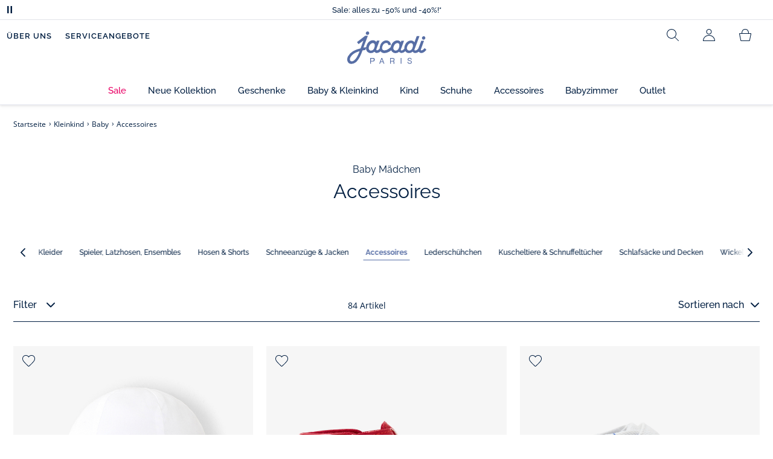

--- FILE ---
content_type: text/html;charset=UTF-8
request_url: https://www.jacadi.de/Kleinkind/Baby/Accessoires/c/m1-2-3-9
body_size: 73728
content:
<!DOCTYPE html>

<html lang="de" data-whatinput="mouse">
<head>
	<title>
		Baby - Accessoires | Jacadi Paris</title>

	<style type="text/css">
			@charset "UTF-8";:root{--font-primary:"Open Sans",Arial,Helvetica,sans-serif;--font-secondary:"Raleway",Arial,Helvetica,sans-serif;--font-tertiary:"FuturaPT",Arial,Helvetica,sans-serif;--radius:0.125rem;--sticky-top:3.75rem;--gutter-grid:0.6875rem;--jacadi-blue:#576ea5;--navy-blue:#011e41;--light-blue:#f1f5ff;--bg-blue:#eaf5ff;--border:#e1e3eb;--promo-pink:#ff008c;--promo:#e90065;--fid-pink:#d60784;--fid-light-blue:#eaf5ff;--available:#2ab85d;--opera-red:#ea0029;--opera-pink:#f6bbd4;--opera-pink-a11y:#f99fc9;--eiffel-blue:#194f90;--eiffel-pink:#ea3787;--eiffel-pink-a11y:#e31873;--rhesseme:#00536d;--slate-gray-rgb:106,119,142;--slate-gray:#6a778e;--bright-gray:#353a49;--wild-blue:#8798bf;--alabaster:#fafafa;--error:#c82929;--success:#2ab85d;--snow:#fff;--gray-light:#e1e4e8;--black:#000;--mystic:#e1e5ef;--tundora:#4d4d4d;--red-ribbon:#ec0c2d;--opera-blue:#00357d;--opera-pink:#e60778;--athens-gray:#ececed;--lavender-gray:#e1e3eb;--fid:#976f29;--golden:#af8e58;--html-padding:21.875rem;--html-padding-m:15.625rem;--html-padding-l:18.75rem;--html-padding-xs:15.625rem;--gutter:2.5rem;--default:#000;--text:#575757;--applegreen:#82be00;--blue:#1a73e8;--dove-gray:#707070;--gray-1:#505050;--gray-2:#747678;--gray-3:#a0a0a0;--gray-4:#b9b9b9;--gray-5:#d7d7d7;--gray-6:#e1e1e1;--gray-7:#efefef;--gray-8:#f7f7f7;--gray-9:hsla(0,0%,72.9%,0.5);--gray-10:rgba(57,101,159,0.14);--gallery:#ededed;--gray-loyalty:#fafafa;--limegreen:#d2e100;--orange:#e05206;--raspberry:#cd0037;--red:#d52b1e;--persian-red:#c82929;--yellow:#ffb612;--antigua:#82c4ce;--outline-color:#007bff;--parma:#8798bf;--botticelli:#cfd6e6;--facebook:#3b5998;--pinterest:#bd081c;--parma-dark:#5f697a;--pink:#d50b5f;--hollywood:#ec008c;--background-error:#ffe5e5;--background-success:#ecffe5;--zindex-below:-1;--zindex-default:auto;--zindex-above:1;--zindex-absolute:10;--zindex-fixed:100;--zindex-sticky:600;--zindex-overlay:5000;--zindex-popin:6000;--zindex-skyrocket:9999}*,:after,:before{box-sizing:border-box}:after,:before{background-repeat:no-repeat}html{height:100vh;min-height:100vh;overflow-x:hidden;color:var(--navy-blue)}body,html{background-color:#fff}body{margin:0;padding:0;line-height:1.4;font-family:Arial,sans-serif}li,ol,ul{list-style:none}footer,header,main,nav,noscript,section{display:block;margin:0;padding:0}a,button{color:inherit}button{padding:0;font-size:inherit}button,img,input,select{border:none;background-color:transparent}button,input{font-family:inherit}img{max-width:100%}.hidden{white-space:nowrap;overflow:hidden;padding:0;width:0;height:0;text-indent:-6.25rem;line-height:0;position:absolute;display:inline;z-index:0}.hidden *{all:inherit}svg:not(:root){overflow:hidden}h1,h2,ol,p,ul{margin-top:0;margin-bottom:24px}ul ul{margin-bottom:0}:focus-visible{outline:2px dotted var(--bright-gray);outline-offset:2px}@media (prefers-reduced-motion:reduce){*,:after,:before{animation-delay:-1ms!important;animation-duration:1ms!important;animation-iteration-count:1!important;background-attachment:scroll!important;scroll-behavior:auto!important}}.jac-btn{--btnHeight:44px;font-family:var(--font-primary);font-weight:600;font-size:.875rem;padding:.625rem 1.125rem;border-radius:6.25rem;min-width:9.375rem;min-height:var(--btnHeight);text-decoration:none;text-align:center;display:inline-flex;align-items:center;justify-content:center;white-space:normal;line-height:1.4;-moz-appearance:initial;appearance:auto;-webkit-appearance:initial}.jac-btn:focus-visible{outline:2px dotted var(--bright-gray);outline-offset:2px}.jac-btn.jac-btn-ico svg{fill:currentColor}.jac-btn-primary,.jac-btn-primary-fid,.jac-btn-primary-jacadi-blue{color:#fff;border:.0625rem solid var(--jacadi-blue);background-color:var(--jacadi-blue)}.jac-btn-primary-fid.jac-btn-ico svg,.jac-btn-primary-jacadi-blue.jac-btn-ico svg,.jac-btn-primary.jac-btn-ico svg{fill:#fff}.jac-btn-primary-fid.jac-btn-fake-disabled,.jac-btn-primary-fid:disabled,.jac-btn-primary-jacadi-blue.jac-btn-fake-disabled,.jac-btn-primary-jacadi-blue:disabled,.jac-btn-primary.jac-btn-fake-disabled,.jac-btn-primary:disabled{background-color:var(--border);color:var(--navy-blue);border-color:var(--border)}.jac-btn-primary-fid-pink{color:#fff;border-color:var(--fid-pink);background-color:var(--fid-pink)}.jac-btn-primary-fid-pink.jac-btn-ico svg{fill:#fff}.jac-btn-secondary{color:var(--navy-blue);border:.0625rem solid var(--navy-blue);background-color:#fff}.jac-btn-secondary.jac-btn-fake-disabled,.jac-btn-secondary:disabled{background-color:var(--border);color:var(--navy-blue);border-color:var(--border)}.jac-btn-secondary--jacady-blue{color:var(--jacadi-blue);border-color:var(--jacadi-blue);background-color:#fff}.jac-btn-secondary-opera-blue{color:var(--opera-blue);border-color:var(--opera-blue);background-color:#fff}.jac-btn-tertiary{color:var(--bright-gray);border:1px solid rgba(var(--slate-gray-rgb),.6);background-color:#fff;font-weight:400}.jac-btn-add{--btnHeight:60px;display:flex;padding-left:.625rem;padding-right:.625rem;align-items:center;text-align:left;border:1px dashed var(--jacadi-blue);background-color:var(--light-blue);width:100%;border-radius:8px;font-family:var(--font-secondary);font-weight:500;font-size:1rem}.jac-btn-add .jac-btn-add__icon{width:2rem;height:2rem;border:1px solid var(--jacadi-blue);background-color:#fff;border-radius:2rem;display:flex;align-items:center;justify-content:center;position:relative;margin-right:.625rem;flex-shrink:0}.jac-btn-add .jac-btn-add__icon:after{content:"";display:block;mask:url(/_ui/desktop/assets/img/svg/plus.svg) no-repeat 50% 50%;-webkit-mask:url(/_ui/desktop/assets/img/svg/plus.svg) no-repeat 50% 50%;mask-size:cover;-webkit-mask-size:cover;background-color:var(--jacadi-blue);height:.8125rem;width:.8125rem;position:absolute;left:50%;top:50%;transform:translate(-50%,-50%)}.jac-btn-tag{color:var(--navy-blue);border:1px solid var(--border);background-color:var(--snow);font-size:.875rem;font-weight:600;padding:.25rem 1.25rem;height:2.75rem;min-width:5rem}.jac-btn-18{--btnHeight:18px}.jac-btn-ico img,.jac-btn-ico svg{display:block;width:1.125rem;height:1.125rem}.jac-btn-icon-left{justify-content:space-between}.jac-btn-icon-left .j-icon,.jac-btn-icon-left img,.jac-btn-icon-left svg{margin-right:.5rem}.jac-btn-icon-right{justify-content:space-between}.jac-btn-icon-right .j-icon,.jac-btn-icon-right img,.jac-btn-icon-right svg{margin-left:.5rem}.jac-btn-icon-only{min-width:0;width:var(--btnHeight);height:var(--btnHeight);min-height:0;padding:0}.jac-btn-icon-only .j-icon,.jac-btn-icon-only img{width:auto;max-width:auto}.jac-btn-icon-left:not(.jac-btn-ico),.jac-btn-icon-right:not(.jac-btn-ico){--bntIconSize:24px;position:relative;display:inline-flex;align-items:center;min-width:0}.jac-btn-icon-left:not(.jac-btn-ico):focus-visible,.jac-btn-icon-right:not(.jac-btn-ico):focus-visible{outline:2px dotted var(--bright-gray);outline-offset:2px}.jac-btn-icon-left:not(.jac-btn-ico):after,.jac-btn-icon-left:not(.jac-btn-ico):before,.jac-btn-icon-right:not(.jac-btn-ico):after,.jac-btn-icon-right:not(.jac-btn-ico):before{display:block;width:var(--bntIconSize);height:var(--bntIconSize);background-color:currentColor;-webkit-mask-size:var(--bntIconSize);mask-size:var(--bntIconSize);-webkit-mask-repeat:no-repeat;mask-repeat:no-repeat}.jac-btn-icon-left:not(.jac-btn-ico):before{content:"";margin-right:.625rem}.jac-btn-icon-right:not(.jac-btn-ico):after{content:"";margin-left:.625rem}.jac-btn-icon-16:not(.jac-btn-ico){--bntIconSize:16px}.jac-btn-icon-20:not(.jac-btn-ico){--bntIconSize:20px}.jac-btn-icon-expand-down:after,.jac-btn-icon-expand-down:before{-webkit-mask-image:url(/_ui/desktop/assets/icons/expand-down.svg);mask-image:url(/_ui/desktop/assets/icons/expand-down.svg)}.jac-btn-icon-chevron-down:after,.jac-btn-icon-chevron-down:before{-webkit-mask-image:url(/_ui/desktop/assets/icons/chevron-down.svg);mask-image:url(/_ui/desktop/assets/icons/chevron-down.svg)}.jac-btn-icon-close-tag:after,.jac-btn-icon-close-tag:before{-webkit-mask-image:url(/_ui/desktop/assets/icons/close-tag.svg);mask-image:url(/_ui/desktop/assets/icons/close-tag.svg)}.jac-btn-expand .jac-btn-expand-hide,.jac-btn-expand[aria-expanded=true] .jac-btn-expand-show{display:none}.jac-btn-expand[aria-expanded=true] .jac-btn-expand-hide{display:inline}.jac-btn-expand[aria-expanded=true] .j-icon{transform:rotate(180deg)}.jac-btn-transparent:not(:disabled){background-color:transparent}.jac-btn-full{display:flex;width:100%}.jac-btn-wide{padding-left:2rem;padding-right:2rem}.jac-btn-square{border-radius:0}.jac-btn-borderless{border:none}.jac-btn-combo{font-size:.8125rem;min-height:2.5rem;min-width:8.75rem;border:1px solid var(--lavender-gray);border-radius:1.25rem;padding:.25rem 1.875rem .25rem 1rem;display:inline-flex;align-items:center;justify-content:space-between;width:auto;position:relative}.jac-btn-combo:not(.jac-btn-combo-unique):after{content:"";display:block;mask:url(/_ui/desktop/assets/icons/expand-down.svg) no-repeat 50% 50%;-webkit-mask:url(/_ui/desktop/assets/icons/expand-down.svg) no-repeat 50% 50%;mask-size:cover;-webkit-mask-size:cover;background-color:var(--bright-gray);height:1rem;width:1rem;position:absolute;right:.75rem;top:50%;transform:translateY(-50%)}.jac-btn-combo b{width:2.5rem;text-align:center;font-size:.875rem;font-weight:600;text-transform:uppercase}.jac-btn-combo:focus-visible{outline:2px dotted var(--bright-gray);outline-offset:2px}.jac-btn-combo[aria-expanded=true]:after{transform:translateY(-50%) rotate(180deg)}.jac-btn-combo.jac-btn-combo-unique{padding-right:1rem}.jac-btn-combo.jac-btn-combo-unique b{text-transform:none;display:inline-block;width:auto;flex-grow:1;font-size:.8125rem;font-weight:600}.jac-btn-wizville{width:auto;height:2.375rem;border-radius:.5rem .5rem 0 0;border:1px solid transparent;padding:0 .5rem;display:flex;align-items:center;justify-content:center;box-shadow:0 2px 4px 0 rgba(0,0,0,.2);transform:rotate(-90deg);transform-origin:bottom right;font-size:.875rem;font-weight:600;position:fixed;top:260px;right:-40px;z-index:49;background-color:#fff}@media (max-width:48rem){.jac-btn-wizville{top:160px}}.jac-btn-wizville.active{right:-1px}.jac-btn-wizville:focus,.jac-btn-wizville:hover{background-color:var(--navy-blue);color:#fff}:root{--itemWidth:auto}.jac-input-checkbox{--inputBgColor:var(--navy-blue);--inputBorderColor:var(--navy-blue);--inputWidth:22px;display:flex}.jac-input-checkbox label{font-size:.875rem;color:var(--navy-blue);margin-left:.5625rem}.jac-input-checkbox .jac-checkbox,.jac-input-checkbox input{-moz-appearance:none;-webkit-appearance:none;margin:0;padding:0;appearance:none;width:var(--inputWidth);height:var(--inputWidth);display:block;border:1px solid var(--inputBorderColor);background:var(--snow);position:relative}.jac-input-checkbox .jac-checkbox:after,.jac-input-checkbox input:after{content:"";display:none;background-color:var(--inputBgColor);width:calc(var(--inputWidth) - 10px);height:calc(var(--inputWidth) - 10px);position:absolute;top:50%;left:50%;transform:translate(-50%,-50%)}.jac-input-select{--inputBorderColor:var(--navy-blue)}.jac-input-select option{font-family:var(--font-primary)}.jac-input-select label{display:block;font-size:.875rem;color:var(--navy-blue);margin-bottom:.5625rem;line-height:1.2}.jac-input-select select{font-family:var(--font-primary);-webkit-appearance:none;-moz-appearance:none;background:none;margin:0;appearance:none;padding:.625rem 1rem;width:100%;min-height:2.5rem;border-radius:0;border:1px solid var(--inputBorderColor);font-size:.875rem;color:var(--navy-blue);background:var(--snow);position:relative;background:url(/_ui/desktop/assets/img/svg/select-pointer.svg) no-repeat 50% 50%;background-size:1.125rem auto;background-repeat:no-repeat;background-position:right .6875rem center}.jac-input-field{position:relative}.jac-input-checkbox label,.jac-input-select label{font-size:.875rem;color:var(--navy-blue)!important}.jac-input-checkbox{display:flex}.jac-input-checkbox label{margin-left:.5625rem}.jac-input-checkbox input{margin:0;padding:0;-webkit-appearance:none;-moz-appearance:none;appearance:none;width:1.375rem;height:1.375rem;display:block;border:.0625rem solid var(--navy-blue);border-radius:0;background:var(--snow);position:relative}.jac-input-checkbox input:after{content:"";display:none;background-color:var(--navy-blue);width:50%;height:50%;position:absolute;top:50%;left:50%;transform:translate(-50%,-50%)}.jac-input-select{display:flex;flex-direction:column;width:100%}.jac-input-select select{border:.0625rem solid var(--navy-blue);border-radius:0;font-size:.875rem;background:var(--snow);padding:.625rem 1.625rem;width:100%;color:var(--navy-blue);height:auto;line-height:1.2}.jac-input-select select::-moz-placeholder{color:var(--jacadi-blue);font-style:italic;font-family:inherit}[class*=jac-icon-]{position:relative;--iconSize:24px}[class*=jac-icon-]:after,[class*=jac-icon-]:before{background-color:currentColor;width:var(--iconSize);height:var(--iconSize);-webkit-mask-size:100%;mask-size:100%;display:inline-block;vertical-align:calc(.375em - var(--iconSize)*0.5)}.jac-icon-favoris:after,.jac-icon-favoris:before{-webkit-mask-image:url(/_ui/desktop/assets/icons/favoris.svg);mask-image:url(/_ui/desktop/assets/icons/favoris.svg)}.jac-icon-livraison:after,.jac-icon-livraison:before{-webkit-mask-image:url(/_ui/desktop/assets/icons/livraison.svg);mask-image:url(/_ui/desktop/assets/icons/livraison.svg)}.jac-icon-play:after,.jac-icon-play:before{-webkit-mask-image:url(/_ui/desktop/assets/icons/play.svg);mask-image:url(/_ui/desktop/assets/icons/play.svg)}.jac-icon-pause:after,.jac-icon-pause:before{-webkit-mask-image:url(/_ui/desktop/assets/icons/pause.svg);mask-image:url(/_ui/desktop/assets/icons/pause.svg)}.jac-icon-user:after,.jac-icon-user:before{-webkit-mask-image:url(/_ui/desktop/assets/icons/user.svg);mask-image:url(/_ui/desktop/assets/icons/user.svg)}.jac-icon--left:before{content:""}.jac-icon--20{--iconSize:20px}.jac-icon--24{--iconSize:24px}.jac-icon--28{--iconSize:28px}.jac-link{font-family:var(--font-primary);font-size:.875rem;line-height:1.375rem;font-weight:600;color:var(--navy-blue);text-decoration:underline}.jac-link-hover{text-decoration:none}.c-navInterCategory{height:5rem}.c-navInterCategory.swiper{display:flex;align-items:center}@media (max-width:64rem){.c-navInterCategory{height:3.125rem}}@media (max-width:64rem){.c-navInterCategory.swiper{margin-left:calc(var(--gutter-grid)*-2);margin-right:calc(var(--gutter-grid)*-2)}}.c-navInterCategory__list{padding:0;margin-bottom:0}.c-navInterCategory__list.swiper-wrapper{height:1.625rem}.c-navInterCategory__listItem.swiper-slide{width:auto}.c-navInterCategory__listItem[aria-current=page] .c-navInterCategory__link{font-weight:700;color:var(--jacadi-blue)}.c-navInterCategory__listItem[aria-current=page] .c-navInterCategory__link:before{opacity:1}.c-navInterCategory__link{font-size:.75rem;text-decoration:none;color:var(--navy-blue);font-weight:500;position:relative;padding:2px 4px 6px;margin-bottom:0;font-family:var(--font-secondary)}.c-navInterCategory__link:before{content:"";position:absolute;height:1px;width:100%;left:0;bottom:0;background-color:var(--jacadi-blue);opacity:0}@media (max-width:64rem){.c-navInterCategory__link:before{bottom:.25rem}}.jac-tuile{container-type:inline-size;position:relative;display:block;color:var(--navy-blue);background-color:#fff;text-decoration:none}.jac-product-list .jac-tuile{height:100%}.jac-tuile[hidden]{display:none}.jac-tuile:focus-visible{outline:2px dotted var(--bright-gray);outline-offset:2px;outline-offset:-4px}.jac-tuile:focus-visible .jac-tuile__btn{outline:2px dotted var(--bright-gray);outline-offset:2px}.jac-tuile--seconde-vie .jac-tuile__btn,.jac-tuile--seconde-vie .jac-tuile__text,.jac-tuile--seconde-vie .jac-tuile__title{color:var(--rhesseme)}.jac-tuile--01 .jac-tuile__img{width:100%;height:100%}.jac-tuile--01 .jac-tuile__img img,.jac-tuile--01 .jac-tuile__video{width:100%;height:100%;-o-object-fit:cover;object-fit:cover}.jac-tuile--01 .jac-tuile__content{position:absolute;left:0;top:0;height:100%;width:100%;display:flex;flex-direction:column;align-items:flex-start;justify-content:flex-end;padding:25px 25px 35px}@media (max-width:64rem){.jac-tuile--01 .jac-tuile__content{padding:20px 20px 30px}}@media (max-width:26.25rem){.jac-tuile--01 .jac-tuile__content{padding:16px 16px 20px}}.jac-tuile--01 .jac-tuile__title{font-size:clamp(29px,3.5vw,60px);line-height:clamp(22px,3.5vw,45px);font-size:14cqw;line-height:10.5cqw;margin:0;font-weight:700;font-family:var(--font-tertiary);color:#fff;text-transform:uppercase}.jac-tuile--01 .jac-tuile__btn{font-size:clamp(12px,3.5vw,14px);color:var(--navy-blue);margin-top:24px;min-height:44px;font-weight:600;font-family:var(--font-primary);border-radius:22px;background-color:#fff;display:inline-flex;align-items:center;justify-content:center;padding:4px 40px}@media (max-width:64rem){.jac-tuile--01 .jac-tuile__btn{padding-left:30px;padding-right:30px}}@media (max-width:26.25rem){.jac-tuile--01 .jac-tuile__btn{padding-left:20px;padding-right:20px;min-height:34px}}.jac-tuile--01:focus-visible .jac-tuile__btn{outline-color:#fff}.jac-tuile--01:not(:has(.jac-tuile__btn)):focus-visible{outline-offset:-4px;outline-color:#fff}.jac-tuile--02{--tuilleFontSize:clamp(20px,3.5vw,40px);border-top:20px solid #f6bbd4;border-bottom:10px solid var(--navy-blue)}@media (max-width:64rem){.jac-tuile--02{border-top-width:10px;border-bottom-width:5px}}.jac-tuile--02 .jac-tuile__content{padding:15px 25px}@media (max-width:80rem){.jac-tuile--02 .jac-tuile__content{padding:15px 14px;padding:10px 14px}}.jac-tuile--02 .jac-tuile__img{width:6.25rem;height:6.25rem;margin-bottom:25px}@media (max-width:80rem){.jac-tuile--02 .jac-tuile__img{width:4.375rem;height:4.375rem;margin-bottom:10px}}@media (max-width:48rem){.jac-tuile--02 .jac-tuile__img{width:3.75rem;height:3.75rem}}@media (max-width:26.25rem){.jac-tuile--02 .jac-tuile__img{width:3.125rem;height:3.125rem;margin-bottom:.3125rem}}.jac-tuile--02 .jac-tuile__title{font-weight:500}.jac-tuile--02 .jac-tuile__text,.jac-tuile--02 .jac-tuile__title{font-size:var(--tuilleFontSize);line-height:var(--tuilleFontSize);font-size:9.5cqw;line-height:9cqw;font-family:var(--font-tertiary);margin:0}.jac-tuile--02 .jac-tuile__text{font-weight:400}.jac-tuile--02.jac-tuille--font-md{--tuilleFontSize:clamp(15px,3.5vw,30px)}.jac-tuile--02.jac-tuille--font-md .jac-tuile__text,.jac-tuile--02.jac-tuille--font-md .jac-tuile__title{font-size:7cqw;line-height:7cqw}.jac-tuile--02.jac-tuille--font-sm{--tuilleFontSize:clamp(12px,3.5vw,20px)}.jac-tuile--02.jac-tuille--font-sm .jac-tuile__text,.jac-tuile--02.jac-tuille--font-sm .jac-tuile__title{font-size:6cqw;line-height:6cqw}.jac-tuile--02 .jac-tuile__btn{font-size:clamp(10px,2.5vw,16px);margin-top:1.5625rem;font-weight:600;text-decoration:underline;display:inline-block}@media (max-width:64rem){.jac-tuile--02 .jac-tuile__btn{margin-top:.625rem}}.jac-tuile--02:not(:has(.jac-tuile__img)) .jac-tuile__content{padding:60px 25px}@media (max-width:80rem){.jac-tuile--02:not(:has(.jac-tuile__img)) .jac-tuile__content{padding:30px 20px}}@media (max-width:80rem){.jac-tuile--02:not(:has(.jac-tuile__img)) .jac-tuile__content{padding:20px 14px}}.jac-tuile--02:not(:has(.jac-tuile__img)) .jac-tuile__title{font-weight:400}.jac-tuile--02:not(:has(.jac-tuile__img)) .jac-tuile__title strong{display:block;font-weight:500}.jac-tuile--02.jac-tuile--fid{background-color:var(--bg-blue);border-top-color:var(--opera-pink)}.jac-tuile--02.jac-tuile--fid .jac-tuile__content{padding:30px 25px}@media (max-width:64rem){.jac-tuile--02.jac-tuile--fid .jac-tuile__content{padding:20px 14px}}@media (max-width:48rem){.jac-tuile--02.jac-tuile--fid .jac-tuile__content{padding:16px 14px}}.jac-tuile--02.jac-tuile--fid .jac-tuile__img{max-width:10rem;width:100%;height:auto;background:none}@media (max-width:80rem){.jac-tuile--02.jac-tuile--fid .jac-tuile__img{max-width:7.5rem;margin-bottom:1rem}}@media (max-width:64rem){.jac-tuile--02.jac-tuile--fid .jac-tuile__img{max-width:6.25rem;margin-bottom:1rem}}@media (max-width:48rem){.jac-tuile--02.jac-tuile--fid .jac-tuile__img{max-width:5rem;margin-bottom:.625rem}}@media (max-width:40rem){.jac-tuile--02.jac-tuile--fid .jac-tuile__img{max-width:3.125rem}}.jac-tuile--02.jac-tuile--fid .jac-tuile__title{font-weight:400}.jac-tuile--02.jac-tuile--fid .jac-tuile__title strong{display:block;font-weight:500}@media (max-width:64rem){.jac-tuile--02.jac-tuile--fid .jac-tuile__btn{margin-top:1.25rem}}.jac-tuile--03 .jac-tuile__content{padding:50px 20px;text-align:center}@media (max-width:64rem){.jac-tuile--03 .jac-tuile__content{padding:40px 20px}}@media (max-width:48rem){.jac-tuile--03 .jac-tuile__content{padding:30px 10px}}.jac-tuile--03 .jac-tuile__img{margin-bottom:30px}@media (max-width:64rem){.jac-tuile--03 .jac-tuile__img{margin-bottom:20px;max-width:7.5rem}}@media (max-width:48rem){.jac-tuile--03 .jac-tuile__img{margin-bottom:20px;max-width:5rem}}@media (max-width:26.25rem){.jac-tuile--03 .jac-tuile__img{margin-bottom:5px;max-width:3.75rem}}.jac-tuile--03 .jac-tuile__title{font-size:clamp(14px,3.5vw,30px);line-height:clamp(14px,3.5vw,30px);font-size:7cqw;line-height:7cqw;font-family:var(--font-tertiary);font-weight:700;margin:0;text-wrap:balance;text-transform:uppercase}.jac-tuile--03 .jac-tuile__text{font-size:clamp(12px,3.5vw,26px);line-height:clamp(12px,3.5vw,30px);font-size:7cqw;line-height:7cqw;font-family:var(--font-tertiary);font-weight:400;margin:15px 0 0}@media (max-width:64rem){.jac-tuile--03 .jac-tuile__text{margin-top:.375rem}}.jac-tuile--03 .jac-tuile__btn{font-size:clamp(10px,2.5vw,16px);margin-top:1.5625rem;font-weight:600;text-decoration:underline;display:inline-block}@media (max-width:64rem){.jac-tuile--03 .jac-tuile__btn{margin-top:.625rem}}.jac-tuile--04 .jac-tuile__content{padding:60px 16px;text-align:center}@media (max-width:64rem){.jac-tuile--04 .jac-tuile__content{padding:40px 8px}}@media (max-width:26.25rem){.jac-tuile--04 .jac-tuile__content{padding:20px 8px}}.jac-tuile--04 .jac-tuile__img{max-width:15.625rem;background:none}@media (max-width:48rem){.jac-tuile--04 .jac-tuile__img{max-width:90%}}@media (max-width:40rem){.jac-tuile--04 .jac-tuile__img{max-width:80%}}.jac-tuile--04 .jac-tuile__title{font-size:clamp(30px,3.5vw,60px);line-height:clamp(30px,3.5vw,60px);font-size:14cqw;line-height:14cqw;font-weight:700;text-wrap:balance}.jac-tuile--04 .jac-tuile__text,.jac-tuile--04 .jac-tuile__title{font-family:var(--font-tertiary);margin:0;text-transform:uppercase;color:var(--rhesseme)}.jac-tuile--04 .jac-tuile__text{font-size:clamp(8px,3.5vw,16px);line-height:clamp(14px,3.5vw,20px);font-size:4cqw;line-height:4cqw;font-weight:500}.jac-tuile--04 .jac-tuile__btn{font-size:clamp(10px,2.5vw,16px);margin-top:1.5625rem;font-weight:600;text-decoration:underline;display:inline-block}@media (max-width:64rem){.jac-tuile--04 .jac-tuile__btn{margin-top:10px}}@media (max-width:40rem){.jac-tuile--04 .jac-tuile__btn{margin-top:5px}}.jac-tuile--04.jac-tuile--number .jac-tuile__content{padding:32px 16px;text-align:center}@media (max-width:64rem){.jac-tuile--04.jac-tuile--number .jac-tuile__content{padding:16px 8px}}.jac-tuile--04.jac-tuile--number .jac-tuile__img{margin-bottom:2.25rem}@media (max-width:64rem){.jac-tuile--04.jac-tuile--number .jac-tuile__img{max-width:6.25rem;margin-bottom:1rem}}@media (max-width:48rem){.jac-tuile--04.jac-tuile--number .jac-tuile__img{width:50%}}@media (max-width:40rem){.jac-tuile--04.jac-tuile--number .jac-tuile__img{width:50%;margin-bottom:.5rem}}@media (max-width:26.25rem){.jac-tuile--04.jac-tuile--number .jac-tuile__img{width:50%;margin-bottom:0}}.jac-tuile--04.jac-tuile--number .jac-tuile__number{font-size:clamp(60px,8vw,100px);line-height:clamp(30px,8vw,50px);font-size:23cqw;line-height:16cqw;color:var(--rhesseme);font-family:var(--font-tertiary);font-weight:700;letter-spacing:-3%;margin:0 0 15px}@media (max-width:64rem){.jac-tuile--04.jac-tuile--number .jac-tuile__number{margin:0 0 10px}}@media (max-width:48rem){.jac-tuile--04.jac-tuile--number .jac-tuile__number{margin:5px}}.jac-tuile--04.jac-tuile--number .jac-tuile__title{font-size:clamp(16px,3.5vw,30px);line-height:clamp(16px,3.5vw,30px);font-size:7cqw;line-height:7cqw;font-weight:400}.jac-tuile--04.jac-tuile--number .jac-tuile__title strong{display:block;font-weight:700}.jac-tuile--04.jac-tuile--number .jac-tuile__text{font-size:clamp(10px,2.5vw,12px);line-height:clamp(10px,2.5vw,16px);font-family:var(--font-primary);font-weight:600;text-transform:none;margin-top:25px}@media (max-width:64rem){.jac-tuile--04.jac-tuile--number .jac-tuile__text{margin-top:10px}}@media (max-width:40rem){.jac-tuile--04.jac-tuile--number .jac-tuile__text{margin-top:5px}}.jac-tuile--04.jac-tuile--number .jac-tuile__btn{color:var(--rhesseme)}.jac-tuile--04.jac-tuile--opera .jac-tuile__content{padding:60px 16px;text-align:center}@media (max-width:64rem){.jac-tuile--04.jac-tuile--opera .jac-tuile__content{padding:40px 8px}}@media (max-width:48rem){.jac-tuile--04.jac-tuile--opera .jac-tuile__content{padding:10px 8px}}.jac-tuile--04.jac-tuile--opera .jac-tuile__title{font-size:clamp(16px,3.5vw,30px);line-height:clamp(16px,3.5vw,30px);font-size:7cqw;line-height:7cqw;font-weight:400;color:var(--navy-blue)}.jac-tuile--04.jac-tuile--opera .jac-tuile__title strong{display:block;font-weight:700}@media (max-width:64rem){.jac-tuile--04.jac-tuile--opera .jac-tuile__img{max-width:8.125rem}}@media (max-width:48rem){.jac-tuile--04.jac-tuile--opera .jac-tuile__img{width:70%}}.jac-tuile--02:has(a),.jac-tuile--03:has(a),.jac-tuile--04:has(a){position:relative}.jac-tuile--02:has(a) a:before,.jac-tuile--03:has(a) a:before,.jac-tuile--04:has(a) a:before{bottom:0;content:"";display:block;height:100%;left:0;outline-color:inherit;outline-offset:2px;outline-style:inherit;outline-width:2px;position:absolute;right:0;top:0;width:100%;z-index:1}@keyframes splide-loading{0%{transform:rotate(0)}to{transform:rotate(1turn)}}.splide__track--draggable{-webkit-touch-callout:none}.splide__track--fade>.splide__list{display:block}.splide__track--fade>.splide__list>.splide__slide{left:0;opacity:0;position:absolute;top:0;z-index:0}.splide__track--fade>.splide__list>.splide__slide.is-active{opacity:1;position:relative;z-index:1}.splide--rtl{direction:rtl}.splide__track--ttb>.splide__list{display:block}.splide__container{box-sizing:border-box;position:relative}.splide__list{backface-visibility:hidden;display:flex;height:100%;margin:0!important;padding:0!important}.splide.is-initialized:not(.is-active) .splide__list{display:block}.splide__pagination{align-items:center;display:flex;flex-wrap:wrap;justify-content:center;margin:0}.splide__pagination li{display:inline-block;line-height:1;list-style-type:none;margin:0}.splide__progress__bar{width:0}.splide{position:relative;visibility:hidden}.splide.is-initialized,.splide.is-rendered{visibility:visible}.splide__slide{backface-visibility:hidden;box-sizing:border-box;flex-shrink:0;list-style-type:none!important;margin:0;position:relative}.splide__slide img{vertical-align:bottom}.splide__spinner{animation:splide-loading 1s linear infinite;border:2px solid #999;border-left-color:transparent;border-radius:50%;bottom:0;contain:strict;display:inline-block;height:20px;left:0;margin:auto;position:absolute;right:0;top:0;width:20px}.splide__sr{clip:rect(0 0 0 0);border:0;height:1px;margin:-1px;overflow:hidden;padding:0;position:absolute;width:1px}.splide__toggle.is-active .splide__toggle__play,.splide__toggle__pause{display:none}.splide__toggle.is-active .splide__toggle__pause{display:inline}.splide__track{overflow:hidden;position:relative;z-index:0}.splide__slide--has-video:hover .splide__video__play{opacity:1}.splide__slide__container--has-video{position:relative}.splide__slide__container--has-video:hover .splide__video__play{opacity:1}.splide__video{height:100%;left:0;top:0;width:100%}.splide__video__wrapper{background:#000;height:inherit;width:inherit}.splide__video__wrapper div,.splide__video__wrapper iframe,.splide__video__wrapper video{height:100%;width:100%}.splide__video__play{align-items:center;background:#ccc;border:0;border-radius:50%;display:flex;height:40px;justify-content:center;left:50%;opacity:.7;position:absolute;top:50%;transform:translate(-50%,-50%);width:40px}.splide__video__play:after{border-color:transparent transparent transparent #000;border-style:solid;border-width:9px 0 9px 17px;content:"";display:inline-block;margin-left:4px}.splide__arrows .splide__arrow--next,.splide__arrows .splide__arrow--prev{display:flex;justify-content:center;align-items:center;position:absolute;padding:0;width:2.25rem;height:2.25rem;background:var(--snow);border-radius:50%;z-index:5}.splide__arrows .splide__arrow--next:disabled,.splide__arrows .splide__arrow--prev:disabled{opacity:0}.splide__pagination{width:100%;padding-top:1rem}.splide__pagination .splide__pagination__page{height:.4375rem;width:.4375rem;background:var(--border);padding:0;border-radius:50%;margin:0 .875rem}.splide__pagination .splide__pagination__page.is-active{background:var(--snow);box-shadow:0 0 0 5px var(--jacadi-blue)}.splide__track.clearfix:after{right:-20%}.splide__track.clearfix:after,.splide__track.clearfix:before{content:" ";width:20%;height:100%;top:0;position:absolute;background-color:var(--snow);z-index:1}.splide__track.clearfix:before{left:-20%}.smash-m1{margin:24px}.smash-p05{padding:12px}.smash-deco-roll{text-decoration:none}.j-btnIcon{font-weight:600;font-family:var(--font-primary);position:relative;box-sizing:border-box;display:inline-block;vertical-align:middle;padding:0 .3125rem;border:none;background:none;color:var(--navy-blue);font-size:.75rem;line-height:1;text-decoration:none;text-transform:uppercase;text-align:center;margin:0}@media (max-width:64.0525em){.j-btnIcon-label{display:none}}.j-btnIcon .j-icon{display:block;margin:0 auto .625rem;fill:var(--slate-gray)}.j-btnIcon--scroll-top-arrow .j-icon{width:3.125rem;height:3.125rem}@media (max-width:39.99em){.j-btnIcon--scroll-top-arrow .j-icon{width:1.875rem;height:1.875rem}}.j-btnIcon--scroll-top-arrow .j-btnIcon-label{display:none}.j-scroll-top-arrow{position:fixed;right:1.25rem;bottom:.625rem;z-index:1;display:none}@media (max-width:39.99em){.j-scroll-top-arrow{right:.9375rem;bottom:.625rem}}.j-add-btn--wishlist>span:before{background-image:url(/_ui/desktop/assets/img/svg/favorite-parma.svg)}.j-container{max-width:1300px;margin-left:auto;margin-right:auto}:root{--fullHeaderHeight:174px;--headerWrapperHeight:141px}.js-autocomplete-resultWrapper{display:none}#solr-search-section.jac-search-layer{--searchLayerWidth:1250px;display:none;position:fixed;top:0;left:0;width:100%;height:100vh;z-index:60;overflow-y:auto;background:var(--snow)}#velou-search-section.disabled-jac-search-layer{--searchLayerWidth:1250px;display:none;position:fixed;top:0;left:0;width:100%;height:100vh;z-index:60;overflow-y:auto;background:var(--snow)}#solr-search-section .jac-autocomplete-wrap,#velou-search-section .jac-autocomplete-wrap{position:relative}#solr-search-section .jac-autocomplete-search-wrap,#velou-search-section .jac-autocomplete-search-wrap{background-color:var(--light-blue);min-height:6.25rem;display:flex;align-items:center;justify-content:center;padding:0 2.5rem;margin-bottom:1.875rem}@media (max-width:64rem){#solr-search-section .jac-autocomplete-search-wrap,#velou-search-section .jac-autocomplete-search-wrap{min-height:6.25rem;padding:0 3.75rem 0 1.25rem}}#solr-search-section .jac-autocomplete-label,#velou-search-section .jac-autocomplete-label{position:absolute;left:1.5rem;top:50%;transform:translateY(-50%);height:2.75rem;width:2.75rem;display:flex;align-items:center;justify-content:center}@media (max-width:64rem){#solr-search-section .jac-autocomplete-label,#velou-search-section .jac-autocomplete-label{left:0}}#solr-search-section .jac-autocomplete-search-ico img,#velou-search-section .jac-autocomplete-search-ico img{display:block}#solr-search-section .jac-autocomplete-input-wrap,#velou-search-section .jac-autocomplete-input-wrap{position:relative;max-width:var(--searchLayerWidth);margin-right:auto;margin-left:auto;width:100%;padding-right:calc(var(--gutter-grid)*2);padding-left:calc(var(--gutter-grid)*2)}@media (max-width:64rem){#solr-search-section .jac-autocomplete-input-wrap,#velou-search-section .jac-autocomplete-input-wrap{padding:0}}#solr-search-section .jac-autocomplete-input,#velou-search-section .jac-autocomplete-input{border:1px solid var(--navy-blue);min-height:2.75rem;border-radius:44px;padding:0 1.5rem 0 2.75rem;font-size:1.125rem;width:100%;background-color:#fff;color:var(--navy-blue)}#solr-search-section .jac-autocomplete-input::-moz-placeholder,#velou-search-section .jac-autocomplete-input::-moz-placeholder{color:var(--jacadi-blue);font-family:inherit}#solr-search-section .jac-autocomplete-reset,#velou-search-section .jac-autocomplete-reset{position:absolute;right:3.125rem;top:50%;transform:translateY(-50%);padding:0;min-width:0;flex-shrink:0;text-decoration:underline;font-weight:400;color:var(--jacadi-blue);font-size:.75rem;font-weight:600}@media (max-width:64rem){#solr-search-section .jac-autocomplete-reset,#velou-search-section .jac-autocomplete-reset{right:1.25rem}}#solr-search-section .jac-autocomplete-close,#velou-search-section .jac-autocomplete-close{position:absolute;right:-60px;top:50%;transform:translateY(-50%);padding:0;min-width:0;flex-shrink:0;width:2.75rem;height:2.75rem}@media (max-width:1400px){#solr-search-section .jac-autocomplete-close,#velou-search-section .jac-autocomplete-close{right:-20px}}@media (max-width:64rem){#solr-search-section .jac-autocomplete-close,#velou-search-section .jac-autocomplete-close{right:-50px}}.jac-search-layer__section{max-width:var(--searchLayerWidth);margin-right:auto;margin-left:auto;width:100%;margin-bottom:2.5rem}.js-autocomplete-section{max-width:var(--searchLayerWidth);margin-right:auto;margin-left:auto;padding-right:calc(var(--gutter-grid)*2);padding-left:calc(var(--gutter-grid)*2)}.smash-visually-hidden,.sr-only{position:absolute;width:1px;height:1px;padding:0;margin:-1px;overflow:hidden;clip:rect(0,0,0,0);border:0}button:not([class*=j-]):first-letter{text-transform:uppercase}.jac-btn-full-wrapper{width:100%}.jac-btn.search-cta-checkout{margin-left:1rem}@media screen and (max-width:48rem){.jac-btn.search-cta-checkout{width:100%;margin:.9375rem 0 0}}.jac-filter{margin-bottom:1.25rem;margin-top:1.25rem;display:flex;align-items:center;justify-content:space-between;border-bottom:1px solid var(--navy-blue)}@media screen and (max-width:64rem){.jac-filter{margin-top:0}}.jac-filter .jac-filter-list-title{font-size:.875rem;text-align:center;margin:0 auto;line-height:1.4;font-weight:400;font-family:var(--font-primary)}@media screen and (max-width:48rem){.jac-filter .jac-filter-list-title{font-size:.75rem}}.jac-filter .jac-filter-btn{font-size:1rem;font-family:var(--font-secondary);justify-content:space-between;font-weight:500;min-width:0;padding:1rem 0}.jac-filter .jac-filter-btn.isLoading:after{--bntIconSize:16px;background-color:transparent;-webkit-mask-image:none;mask-image:none;background-image:url(/_ui/desktop/assets/img/jacadi-loader.gif);background-position:50%;background-size:16px auto;background-repeat:no-repeat}@media screen and (max-width:48rem){.jac-filter .jac-btn{font-size:1rem}}.jac-filter-filter{order:-1}@media screen and (max-width:48rem){.jac-filter-filter{order:unset}}.jac-filter-filter .jac-btn{min-width:4.375rem}@media screen and (max-width:64rem){.page-productList .jac-viewport{overflow:hidden}}.jac-product-filter-list{display:flex;flex-direction:row;gap:.875rem;margin:0;padding:0 0 1.25rem;overflow-x:auto;overscroll-behavior-x:contain;-webkit-overflow-scrolling:touch}.jac-product-filter-list::-webkit-scrollbar{width:.25rem;height:.125rem;border-radius:5px}.jac-product-filter-list::-webkit-scrollbar-thumb{background-color:var(--slate-gray);border-radius:5px}.jac-product-filter-list::-webkit-scrollbar-track{background-color:var(--lavender-gray);border-radius:5px}.jac-content-filter{padding:.5rem 0 0;display:none}.jac-content-filter [class*=jac-content-filter-list-grid]{padding:0;gap:1rem;display:flex;flex-wrap:wrap}.jac-content-filter .jac-content-filter-list-grid .jac-btn-filter-value{width:4.375rem}.jac-content-filter .jac-content-filter-list-grid-auto .jac-btn-filter-value{width:auto;padding-left:1.5625rem;padding-right:1.5625rem}.jac-content-filter .jac-product-colors-pellets-list{padding-left:.25rem;padding-right:.25rem;padding-top:.25rem;justify-content:flex-start}.jac-content-filter .jac-btn-filter-value{font-size:1rem;font-weight:600;height:2.75rem;min-width:4.375rem;padding-left:.5rem;padding-right:.5rem;font-weight:400}.jac-content-filter .jac-btn-filter-value:not(:disabled):not(.jac-btn-no-hover){border-color:var(--lavender-gray)}.jac-content-filter-list .jac-filter-label{border-bottom:1px solid var(--gray-light)}.jac-content-filter-list .jac-button-filter{width:100%;justify-content:space-between;padding:1.25rem 0;font-size:1rem;font-family:var(--font-secondary);font-weight:500}@media screen and (max-width:48rem){.jac-content-filter-list .jac-button-filter{font-weight:600}}.jac-filter-sortby-list,.jac-filter-sortby-list li{margin:0;padding:0}.jac-filter-sortby-list .jac-btn{justify-content:flex-start;font-size:1rem;font-weight:400;min-width:0;padding-right:1.875rem;font-family:var(--font-secondary);border-radius:0}.jac-product-price{display:flex;justify-content:center}.jac-product-price{flex-wrap:wrap;align-items:center}.jac-product-price-value{font-weight:600;margin-right:.25rem}.jac-product-price-start{font-weight:300;font-size:.875rem;margin-right:.25rem;align-self:center}.jac-product-colors-pellets-list{padding:0;display:flex;align-items:center;justify-content:center;flex-wrap:wrap;gap:1.5rem;margin:0 0 .5rem}.jac-product-colors-pellets-list .jac-pellet-color:before{content:"";width:.9375rem;height:.9375rem;display:none;position:absolute;background:url(/_ui/desktop/assets/img/svg/checked-full-white.svg) no-repeat 0 0;z-index:1}.jac-product-add-btn{display:flex;align-items:center}.jac-product-add-btn{padding:0}.jac-product-add-btn:before{content:"";height:1.5rem;flex-shrink:0;display:block;width:1.5rem;background:url(/_ui/desktop/assets/img/svg/favorite-navy-blue.svg) no-repeat 0 0}.j-add-btn--wishlist .sr-only{border:0;clip:rect(1px,1px,1px,1px);-webkit-clip-path:inset(50%);clip-path:inset(50%);height:1px;margin:-1px;overflow:hidden;padding:0;position:absolute;width:1px;white-space:nowrap}.jac-modal{background-color:rgba(243,244,248,.7);position:fixed;height:100%;width:100%;display:flex;justify-content:center;align-items:center;left:0;top:0;z-index:var(--zindex-popin);padding:4.5rem 2.5rem;opacity:0;visibility:hidden}@media screen and (max-width:48rem){.jac-modal{padding:2rem}}.jac-modal-container{position:relative;overflow:auto;display:flex;flex-direction:column;background-color:var(--snow);padding:2.125rem 1.8125rem;max-width:49.375rem;width:100%;max-height:100%;opacity:0;transform:translateY(25%);overscroll-behavior:contain}.jac-modal-content{flex-grow:1;margin:1rem 0}.jac-modal-close{background-image:url(/_ui/desktop/assets/img/svg/modal-close.svg);right:0;width:1.25rem;height:1.25rem}.jac-modal-close{background-repeat:no-repeat;background-position:50%;position:absolute;top:0;padding:0;margin:1.25rem}.jac-modal-title{margin-top:.625rem}.jac-modal-header{display:flex;flex-direction:column}.jac-modal-footer{display:flex;justify-content:center}.jac-modal-panel{justify-content:flex-end;padding:0}.jac-modal-panel .jac-modal-container{height:100%;max-width:49.375rem;transform:translate(50%);padding:2.5rem 3rem 3.125rem;box-shadow:0 .25rem .5rem 0 var(--gray-9)}@media (max-width:48rem){.jac-modal-panel .jac-modal-container{padding:2rem;max-width:100%}}.jac-modal-loader{position:absolute;top:0;left:0;width:100%;height:100%;background-color:hsla(0,0%,100%,.6);z-index:var(--zindex-absolute);align-items:center;justify-content:center;display:none}.jac-modal-filter .jac-modal-container{padding:0;max-width:40.625rem}.jac-modal-filter .jac-modal-content{overscroll-behavior:contain;overflow-y:auto}.jac-modal-filter .jac-modal-header{padding:1rem 3.75rem;position:relative;min-height:4.375rem;background-color:#fff;display:flex;align-items:center;justify-content:center;z-index:var(--zindex-above);position:sticky}.jac-modal-filter .jac-modal-header .jac-modal-close{top:50%;transform:translateY(-50%);margin:0;right:1.5rem}.jac-modal-filter .jac-modal-title{font-size:1.5rem;font-family:var(--font-secondary);font-weight:500;text-align:center;margin:0}.jac-modal-filter .jac-modal-content{margin:0;padding-left:3.75rem;padding-right:3.75rem;padding-bottom:2.5rem}@media screen and (max-width:600px){.jac-modal-filter .jac-modal-content{padding-left:1.25rem;padding-right:1.25rem}}.jac-modal-filter .jac-modal-footer{position:sticky;bottom:-1px;background-color:#fff;padding:1.5rem;flex-direction:column;align-items:center;gap:1.25rem;border-top:1px solid var(--lavender-gray)}.jac-modal-filter .jac-modal-footer form{width:100%;text-align:center}.jac-modal-filter .jac-modal-footer .jac-btn{max-width:20.9375rem;width:100%}@media screen and (max-width:48rem){.jac-modal-filter .jac-modal-footer .jac-btn{font-size:.875rem}}body:not(.jac-evol){font-family:var(--font-primary)}.jac-breadcrumb{display:flex;align-items:center;padding:0;margin:1.5rem 0}@media screen and (max-width:48rem){.jac-breadcrumb{display:none}}@media screen and (max-width:64rem){.page-productList .jac-breadcrumb{display:none}}.jac-breadcrumb-last{font-weight:400}.jac-breadcrumb li{font-size:.75rem;margin-left:.3125rem;font-weight:300}.jac-breadcrumb li:first-child{margin-left:0}.jac-breadcrumb li:not(:first-child){position:relative;padding-left:8px}.jac-breadcrumb li .icon{position:absolute;top:45%;transform:translateY(-50%);left:0}.jac-breadcrumb li .icon:before{content:"›"}.jac-breadcrumb li a{color:inherit}main{position:relative;padding-bottom:var(--gutter)}.jac-product-list{display:grid;grid-template-columns:repeat(3,1fr);grid-gap:calc(var(--gutter-grid)*2);grid-auto-rows:500px;padding:0;margin-top:2.5rem}@media screen and (max-width:48rem){.jac-product-list{grid-template-columns:repeat(2,1fr);grid-gap:var(--gutter-grid);grid-auto-rows:auto}}.jac-product-list-item{position:relative;overflow:hidden}.jac-product-list-item .j-add-btn--wishlist{position:absolute;left:.9375rem;top:.9375rem;z-index:5}.jac-product-list-item-name{white-space:nowrap;overflow:hidden;text-overflow:ellipsis;display:block}.jac-product-list-item-layer{display:none}.jac-product-list-item-fig{height:100%;display:flex;flex-direction:column}.jac-product-list-item-fig-link{height:100%;display:block;flex-grow:1;margin-bottom:3.125rem}@media (max-width:48rem){.jac-product-list-item-fig-link{margin-bottom:0}}.jac-product-list-item-fig img{width:100%;z-index:3;-o-object-fit:cover;object-fit:cover;height:100%}.jac-product-list-item-caption{text-align:right;padding:.8125rem 0;width:100%;position:absolute;left:0;bottom:0;background:var(--snow);z-index:1;transform:translateY(30%);height:4.8rem}.jac-product-list-item-caption a{display:block}@media screen and (max-width:48rem){.jac-product-list-item-caption{height:auto;position:relative;padding:.8125rem .375rem;transform:translateY(0)}}.jac-product-list-item-caption .jac-product-price{justify-content:flex-end;align-items:center}@media screen and (max-width:48rem){.jac-product-list-item-caption .jac-product-price{font-size:.875rem}}.jac-product-list-item-caption a{text-decoration:none}.jac-product-list-item-sizes{padding:0;display:flex;flex-wrap:wrap}.jac-product-list-item-sizes .jac-pellet-size{margin:.3125rem .3125rem 0 0}.noscript-warning{text-align:center;font-size:.875rem;position:relative;z-index:2;margin-bottom:0;padding:.5rem 0;background-color:var(--snow)}.jac-focus-visible{position:absolute;top:-100%;z-index:1000;padding:6px}@media (max-width:64rem){.jac-nav-open{overflow:hidden}}.jac-section-ad{position:relative;z-index:1;background:var(--snow);border-bottom:1px solid rgba(var(--slate-gray-rgb),.2)}.jac-section-ad-splide{height:1rem}.jac-section-ad-splide,.jac-section-ad .splide__track{width:100%;display:flex;justify-content:center}.jac-section-ad-splide .splide__slide,.jac-section-ad .splide__track .splide__slide{text-align:center;overflow:hidden}.jac-section-ad-wrap{display:flex;justify-content:center;padding:.5rem 32px}.jac-section-ad-link{font-family:var(--font-secondary);font-weight:500;text-decoration:none;font-size:.8125rem;display:block}.jac-section-ad .j-container{position:relative}.jac-section-ad .jac-section-ad__action{position:absolute;z-index:9;left:0;top:50%;transform:translateY(-50%)}.jac-section-ad .jac-section-ad__button{width:32px;height:32px;display:flex;align-items:center;justify-content:center}.jac-section-ad .jac-section-ad__button.hidden{display:none}.jac-sticky-header{width:100%;top:0;z-index:50;background:var(--snow)}.jac-no-immersive-mode .jac-sticky-header{position:sticky}.jac-header{position:relative;display:flex;width:100%;padding:1.125rem var(--gutter-grid);margin:0 auto 1.375rem;padding-bottom:0;justify-content:center}@media (max-width:64rem){.jac-header{margin-bottom:0;justify-content:space-between;border-bottom:1px solid rgba(var(--slate-gray-rgb),.2);padding-top:.25rem;padding-bottom:.25rem;min-height:3.125rem}}.jac-header .jac-header-account-func-list-item-loggout,.jac-header .jac-header-tools-account-logged-in{display:none}.jac-header-cart-number{position:absolute;top:10px;left:36px;font-size:.8125rem;font-weight:600}@media (max-width:64rem){.jac-header-cart-number{top:0;left:26px}}.jac-header-mobile-cta{display:none}@media (max-width:64rem){.jac-header-mobile-cta{display:flex;align-items:center}}.jac-header-mobile-cta .jac-header-tools-search,.jac-header-nav-toggle{width:1.75rem;height:1.75rem}.jac-header-nav-toggle{position:relative;padding:0;display:none;margin-right:1.875rem}@media (max-width:64rem){.jac-header-nav-toggle{display:block}}.jac-header-nav-toggle.active .jac-header-nav-toggle-burger,.jac-header-nav-toggle .jac-header-nav-toggle-close{display:none}.jac-header-nav-toggle.active .jac-header-nav-toggle-close{display:block}.jac-header-account-name{font-size:.875rem;margin-bottom:2.5rem;display:none}.jac-header-account-firstname{margin-left:.25rem}.jac-header-account-tooltip{position:absolute;right:0;top:50px;bottom:auto;left:auto;width:23.4375rem;background-color:var(--snow);border:1px solid rgba(var(--slate-gray-rgb),.2);padding:2.0625rem 2.0625rem .9375rem;z-index:40;display:none}@media (max-width:64rem){.jac-header-account-tooltip{width:100vw;max-height:calc(100vh - 82px);left:0;right:0;top:100%;overflow-y:auto;overscroll-behavior:contain;box-shadow:0 4px 4px 0 rgba(225,227,235,.7)}}.jac-header-account-tooltip-list{padding:0;margin:0}.jac-header-account-tooltip-list-item-link{display:flex;align-items:center;font-size:.875rem;font-family:var(--font-secondary);text-decoration:none;padding-bottom:.9375rem;margin-bottom:.9375rem;border-bottom:1px solid var(--border)}.jac-header-account-tooltip-list-item-link img{margin-right:1.5rem;height:auto}.jac-header-account-tooltip-list-item-link [class*=jac-icon-]{margin-right:1.5rem}.jac-header-account-func-list{padding:0;margin:2.5rem 0 0;display:flex;flex-direction:column;align-items:center;justify-content:center}.jac-header-account-func-list-item{margin-bottom:1.25rem;max-width:220px;width:100%;text-align:center}.jac-header-account-func-list .jac-link{font-weight:400}.jac-header-account-func-list .jac-btn{max-width:220px;width:100%}.jac-header-tools{position:absolute;right:1rem;top:0;bottom:0}@media (max-width:64rem){.jac-header-tools{position:unset}}.jac-header-tools-list{margin:0;padding:0;height:100%;display:flex;align-items:flex-start}@media (max-width:64rem){.jac-header-tools-list{padding-top:0;align-items:center}}.jac-header-tools-list-item{position:relative;padding:0 .3125rem;height:100%}.jac-header-tools-list-item svg{flex-shrink:0}@media (max-width:64rem){.jac-header-tools-list-item.jac-header-account{padding-right:1.875rem}}@media (max-width:64rem){.jac-header-tools-list-item{padding:0 1rem 0 0;height:auto;position:unset}.jac-header-tools-list-item.jac-header-account{margin-left:0}.jac-header-tools-list-item.jac-header-search{display:none}}.jac-header-tools-cta{position:relative;padding:0;display:flex;align-items:center;justify-content:center;text-decoration:none;width:3.125rem;height:3.125rem}@media (max-width:64rem){.jac-header-tools-cta{width:1.75rem;height:1.75rem}}.jac-header-tools-cta svg{fill:var(--navy-blue)}@media (max-width:64rem){.jac-header-logo{display:flex;justify-content:center;flex-grow:1}}@media (max-width:64rem) and (max-width:64rem){.jac-header-logo{align-items:center}}.jac-header-logo-link{display:block;height:3.4375rem;width:8.3125rem}@media (max-width:64rem){.jac-header-logo-link{height:1.875rem;width:4.375rem}}.jac-header-links{display:flex;position:absolute;left:0}@media (max-width:64rem){.jac-header-links{display:none;position:relative}}.jac-header-links .jac-header-link{font-size:.8125rem;font-family:var(--font-secondary);text-transform:uppercase;margin:0 var(--gutter-grid);letter-spacing:1px;text-decoration:none;font-weight:600}.jac-pre-header .jac-section-ad-splide .splide__track .splide__slide{overflow:visible}.jac-header-checkout{background-color:var(--snow);box-shadow:0 2px 4px 0 hsla(0,0%,83.1%,.5);position:sticky;padding:0;top:0;z-index:50}.jac-header-checkout-banner{position:relative;height:3.125rem;line-height:3.125rem;display:none;align-items:center;justify-content:space-between;flex-wrap:nowrap;padding-top:.3125rem;color:var(--snow)}.jac-header-checkout-banner-link{white-space:nowrap;overflow:hidden;color:transparent}.jac-header-checkout-banner-link:first-child{background-image:url(/_ui/desktop/assets/img/svg/arrow-left-parma.svg);background-position:0;background-size:1.5625rem 3.125rem;display:inline-block;position:absolute;top:0;bottom:0;width:1.5625rem}.jac-header-checkout-banner-link:last-child{background-image:url(/_ui/desktop/assets/img/svg/jacadi-tiny.svg);background-position:50%;background-repeat:no-repeat;background-size:contain;display:inline-block;position:absolute;left:50%;top:.25rem;bottom:.5rem;width:12.5rem;transform:translateX(-50%)}.jac-nav{position:relative;display:flex;justify-content:center;border-bottom:1px solid var(--border)}@media (max-width:64rem){.jac-nav{flex-direction:column;border-bottom:none}}@media (max-width:64rem){.jac-nav-section{position:fixed;top:var(--fullHeaderHeight);bottom:0;z-index:50;width:100%;overflow:auto;background-color:var(--snow);display:none}.jac-nav-section.active{display:block}}.jac-nav .jac-header-links{display:none}@media (max-width:64rem){.jac-nav .jac-header-links{display:block;width:100%}.jac-nav .jac-header-links:before{content:"";width:100%;height:6px;display:block;background:var(--light-blue)}.jac-nav .jac-header-links ul{margin:0;padding:0}.jac-nav .jac-header-links .jac-header-link{margin:0}}.jac-nav .j-container{width:100%}.jac-nav-list{display:flex;align-items:flex-end;margin:0;flex-wrap:wrap;padding:0;justify-content:center}@media (max-width:64rem){.jac-nav-list{align-items:flex-start;flex-direction:column}}.jac-nav-list-item{text-align:center}@media (max-width:64rem){.jac-nav-list-item{width:100%;text-align:left;position:relative;padding:0;border-bottom:0}}.jac-nav-list-item:first-child .jac-nav-list-item-link-label{border-top:none}.jac-nav-list-item-special{align-self:center}.jac-nav-list-item-special .jac-nav-list-item-link{padding-left:1.875rem;margin-left:.75rem}.jac-nav-list-item-special .jac-nav-list-item-link:after{content:"";display:block;height:28px;position:absolute;top:50%;left:0;transform:translateY(-50%);bottom:0;width:1px;background-color:var(--border)}@media (max-width:64rem){.jac-nav-list-item-special .jac-nav-list-item-link:after{display:none}}@media (max-width:64rem){.jac-nav-list-item-special .jac-nav-list-item-link{padding:0 1rem;margin-left:0}}@media (max-width:64rem){.jac-nav-list-item-has-sub .jac-nav-list-item-link:after{display:block;position:absolute;right:1rem;top:50%;left:auto;content:"";background:url(/_ui/desktop/assets/img/svg/next-bright-gray.svg) no-repeat 50% 50%;height:1.125rem;width:.5625rem;transform:translate(-50%,-50%)}}.jac-nav-list-item-link{width:100%;background-color:transparent;font-size:.9375rem;font-family:var(--font-secondary);color:var(--navy-blue);font-weight:500;padding:.9375rem 1.125rem;text-align:left;text-decoration:none;display:block;position:relative;line-height:1}.jac-nav-list-item-link:before{height:2px;position:absolute;content:"";width:100%;left:0;z-index:40;bottom:-1px;background-color:var(--jacadi-blue);transform:scaleX(0)}@media (max-width:64rem){.jac-nav-list-item-link:before{display:none}}@media (max-width:64rem){.jac-nav-list-item-link{font-size:1rem;font-weight:400;padding:0 1rem}.jac-nav-list-item-link-label{padding:1.0625rem 0;border-top:1px solid var(--border);width:100%;display:block}}.jac-nav-panel{position:absolute;left:0;top:100%;width:100%;z-index:35;background-color:var(--snow);border-top:1px solid var(--border);visibility:hidden;justify-content:center;padding:2.5rem 0 1.875rem;height:75vh;max-height:44rem;overflow:auto}@media (max-width:64rem){.jac-nav-panel{position:relative;padding:0;border-top:none;height:auto;display:none}}@media (max-width:64rem){.jac-nav-panel-header{padding:0 1rem;position:relative}.jac-nav-panel-header:after{display:block;position:absolute;right:1rem;top:50%;content:"";background:url(/_ui/desktop/assets/img/svg/next-bright-gray.svg) no-repeat 50% 50%;height:1.125rem;width:.5625rem;transform:translate(-50%,-50%)}}.jac-nav-panel-header-main{margin-bottom:2.3125rem}@media (max-width:64rem){.jac-nav-panel-header-main{margin-bottom:0}}.jac-nav-panel-header-group{margin-bottom:.9375rem}.jac-nav-panel-header-group-main-title{font-size:1.625rem;font-family:var(--font-secondary);font-weight:400}@media (max-width:64rem){.jac-nav-panel-header-group{display:flex;align-items:center;border-top:1px solid var(--border);padding:1.0625rem 0;margin:0}}.jac-nav-panel-header-link{color:var(--navy-blue)}.jac-nav-panel-content{width:100%}.jac-nav-panel-content-wrap{margin-bottom:40px}@media (max-width:64rem){.jac-nav-panel-content-wrap{display:none;margin:0}}.jac-nav-panel-close{background-color:transparent}.jac-nav-panel-wrap{display:flex;position:relative;align-items:flex-start;justify-content:center}@media (max-width:64rem){.jac-nav-panel-wrap{flex-direction:column}}.jac-nav-panel-wrap-close{padding:0 1rem;position:absolute;top:0;right:0}@media (max-width:64rem){.jac-nav-panel-wrap-close{display:none}}.jac-nav-panel-col{text-align:left;padding:0 2.1875rem;border-right:1px solid var(--light-blue);flex-basis:320px}.jac-nav-panel-col:last-of-type{border-right:none;padding-right:0}@media (max-width:64rem){.jac-nav-panel-col{padding:0;width:100%;flex-basis:auto}}.jac-nav-panel-list{margin:.9375rem 0;padding:0 0 0 .8125rem}@media (max-width:64rem){.jac-nav-panel-list{margin:0;padding-left:0}}@media (max-width:64rem){.jac-nav-panel-list-item:first-child .jac-nav-panel-list-item-link-label{border:none}}.jac-nav-panel-list-item-link{font-weight:400;text-decoration:none;font-size:.875rem;color:var(--navy-blue);display:block;margin-bottom:.375rem}@media (max-width:64rem){.jac-nav-panel-list-item-link{font-size:1rem;font-family:var(--font-secondary);padding:0 1rem;margin-bottom:0}.jac-nav-panel-list-item-link-label{display:block;padding:1.0625rem 0;border-top:1px solid var(--border)}}.jac-nav-panel-list-item-link-arrow{display:flex;align-items:center;margin:1.875rem 0}.jac-nav-panel-list-item-link-arrow:before{content:"";width:8px;height:9px;background:url(/_ui/desktop/assets/img/svg/locator-arrow-highlight.svg) no-repeat 0;background-size:contain;margin-right:.3125rem}@media (max-width:64rem){.jac-nav-panel-list-item-link-arrow{display:block;margin:0}}@media (max-width:64rem){.jac-nav-panel-list-item-link-arrow:before{display:none}}.jac-nav-panel-footer-link{font-size:.875rem;text-decoration:underline;display:block;margin-top:1.5rem}@media (max-width:64rem){.jac-nav-panel-footer-link{padding:0 1rem;margin-top:0;font-size:1rem;font-family:var(--font-secondary);text-decoration:none}}.jac-nav-panel-footer-link-label{display:block}@media (max-width:64rem){.jac-nav-panel-footer-link-label{padding:1.0625rem 0;border-top:1px solid var(--border)}}.jac-nav-panel-title{margin:0}.jac-nav-panel-title a{text-decoration:none}@media (max-width:64rem){.jac-nav-panel-title.jac-title{font-size:1rem}}.jac-nav-panel-title-sub{font-size:.9375rem;color:var(--jacadi-blue);line-height:1;font-weight:300}@media (max-width:64rem){.jac-nav-panel-title-sub{font-size:.75rem;margin-left:.625rem}}.jac-nav-panel-fig{text-align:left;padding-bottom:3.125rem;max-width:15rem}.jac-nav-panel-fig:last-of-type{padding-bottom:0}.jac-nav-panel-fig-img{-o-object-fit:contain;object-fit:contain;width:100%;height:100%}.jac-nav-panel-special{align-items:center;display:flex;width:100%;justify-content:center}.jac-nav-panel-special-wrap{margin:0 auto}@media (max-width:64rem){.jac-nav-panel-special-wrap{padding:0}}.jac-nav-panel-special-content,.jac-nav-panel-special-footer,.jac-nav-panel-special-header{margin-bottom:2rem;padding-left:2.25rem}.jac-nav-panel-special-footer{display:flex;flex-direction:column}@media (max-width:64rem){.jac-nav-panel-special-content,.jac-nav-panel-special-footer,.jac-nav-panel-special-header{margin:0;padding-left:0}.jac-nav-panel-special-content,.jac-nav-panel-special-header{display:none}.jac-nav-panel-special-footer{text-align:left}}.jac-nav-panel-special .jac-nav-panel-fig{max-width:100%}.jac-nav-panel-special .jac-nav-panel-col{border:0;flex-grow:1;flex-shrink:0}@media (max-width:64rem){.jac-nav-panel-special .jac-nav-panel-col{max-width:inherit}}.jac-nav-panel-special .jac-nav-panel-col header{padding:0 0 1.25rem 2.25rem;margin:0 auto}@media (max-width:64rem){.jac-nav-panel-special .jac-nav-panel-col header{display:none;padding:0}}.jac-nav-panel-special .jac-nav-panel-content{padding:0 1.25rem;margin:0 auto}@media (max-width:64rem){.jac-nav-panel-special .jac-nav-panel-content{padding:0}}@media (max-width:64rem){.jac-nav-panel-special .jac-nav-panel-list-item{display:block}}.jac-nav-panel-special .jac-nav-panel-list-item-link{font-size:.875rem;font-family:var(--font-primary);font-weight:400;display:inline-block;margin:0 .3125rem}@media (max-width:64rem){.jac-nav-panel-special .jac-nav-panel-list-item-link{display:block;margin:0;font-size:1rem;padding:0 1rem;font-family:var(--font-secondary)}}.jac-nav-panel-special .jac-nav-panel-list-item-link.jac-btn{font-weight:600;margin:.9375rem .3125rem}@media (max-width:64rem){.jac-nav-panel-special .jac-nav-panel-list-item-link.jac-btn{font-weight:300;border:0;text-align:left;border-radius:0;margin:0}}.jac-nav-panel-special .jac-nav-panel-footer{margin-top:2.5rem}.jac-nav-panel-special .jac-nav-panel-footer-link{padding-left:.8125rem;text-decoration:underline}@media (max-width:64rem){.jac-nav-panel-special .jac-nav-panel-footer-link{padding:0 1rem}}@media (max-width:64rem){.jac-nav-panel-special .jac-nav-panel-footer{margin-top:0;text-align:left}.jac-nav-panel-special .jac-nav-panel-footer-link{font-size:1rem}.jac-nav-panel-special .jac-nav-panel-footer-link-label{border-top:1px solid var(--border)}}.jac-nav-panel-push,.jac-nav-panel-thematic{flex-grow:0;flex-shrink:0}.jac-nav-panel-push{flex-shrink:1;min-width:200px}@media (max-width:64rem){.jac-nav-panel-push{display:none}}.jac-nav-panel-thematic{justify-self:flex-end}@media (max-width:64rem){.jac-nav-panel-thematic{border-top:6px solid var(--light-blue)}}.jac-nav-panel-thematic .jac-nav-panel-list{padding-left:0}@media (max-width:64rem){.jac-nav-panel-thematic .jac-nav-panel-list{display:grid;grid-template-columns:repeat(auto-fit,minmax(165px,1fr));gap:20px 5px;padding-bottom:1.25rem}}.jac-nav-panel-thematic .jac-nav-panel-list-item{margin-bottom:1.25rem}@media (max-width:64rem){.jac-nav-panel-thematic .jac-nav-panel-list-item{margin-bottom:0}}.jac-nav-panel-thematic .jac-nav-panel-list-item-link{font-size:1rem}@media (max-width:64rem){.jac-nav-panel-thematic .jac-nav-panel-list-item-link{padding:0;text-align:center}}.jac-nav-panel-thematic .jac-nav-panel-list-item-link img{display:block;margin-bottom:.125rem;height:auto}@media (max-width:64rem){.jac-nav-panel-thematic .jac-nav-panel-list-item-link img{width:100%;margin-bottom:.375rem}}@media (max-width:64rem){.jac-nav-panel-thematic .jac-nav-panel-header{padding:20px}.jac-nav-panel-thematic .jac-nav-panel-header:after{display:none}}.jac-nav-panel-thematic .jac-nav-panel-header-group{margin-bottom:1.5rem}@media (max-width:64rem){.jac-nav-panel-thematic .jac-nav-panel-header-group{margin:0;padding:0;border:none}}.jac-nav-panel-thematic .jac-nav-panel-header-group .jac-nav-panel-title{color:var(--navy-blue)}@media (max-width:64rem){.jac-nav-panel-thematic .jac-nav-panel-header-group .jac-nav-panel-title{font-weight:600}}@media (max-width:64rem){.jac-nav-panel-thematic .jac-nav-panel-content-wrap{display:block;padding:0 20px}}#overlay-nav{background-color:#212121;opacity:0;visibility:hidden;position:fixed;width:100%;height:100%}.jac-banner{position:relative;margin-top:1rem;background-size:100% 100%;min-height:140px;min-width:300px}.jac-banner-title{position:absolute;top:0;left:0;width:100%;height:100%;display:flex;align-items:center;justify-content:center;flex-direction:column-reverse}@media (max-width:64rem){.jac-banner-title{display:none}}.jac-banner-subtitle{display:block;margin-bottom:.2em;font-size:1rem}.jac-banner-title-mobile{display:none;text-align:center}@media (max-width:64rem){.jac-banner-title-mobile{min-height:140px;display:flex;flex-direction:column;align-items:center;justify-content:center}}.jac-banner-title-mobile .jac-breadcrumb{margin:0;display:inline-flex;flex-wrap:wrap;justify-content:center}.jac-banner-title-mobile .jac-breadcrumb li:last-child{width:100%;margin-left:0}.jac-banner-title-mobile .jac-breadcrumb .jac-breadcrumb-last{font-size:1.5rem;line-height:28px;font-weight:500;padding-top:.625rem;margin:0;font-family:var(--font-secondary)}@media (max-width:64rem){.page-productList .jac-banner{background-image:none!important;display:none}}.jac-home-no-immersive{margin-bottom:2.125rem;height:calc(100vh - var(--headerWrapperHeight))}.jac-viewport{max-width:1400px;margin-right:auto;margin-left:auto;width:100%;padding-right:calc(var(--gutter-grid)*2);padding-left:calc(var(--gutter-grid)*2)}.jac-row{display:flex;flex:0 1 auto;flex-direction:row;flex-wrap:wrap;margin-right:calc(var(--gutter-grid)*-1);margin-left:calc(var(--gutter-grid)*-1)}.jac-row-center{justify-content:center}.jac-col,.jac-col-1,.jac-col-2,.jac-col-3,.jac-col-4,.jac-col-5,.jac-col-6,.jac-col-7,.jac-col-8,.jac-col-9,.jac-col-10,.jac-col-11,.jac-col-12,.jac-col-layout{flex:0 0 auto;padding-right:var(--gutter-grid);padding-left:var(--gutter-grid)}.jac-col{flex-grow:1;max-width:100%}.jac-col-auto{width:auto;flex-basis:auto;max-width:100%}.jac-col-1{flex-basis:8.333%;max-width:8.333%}.jac-col-2{flex-basis:16.667%;max-width:16.667%}.jac-col-3{flex-basis:25%;max-width:25%}.jac-col-4{flex-basis:33.333%;max-width:33.333%}.jac-col-5{flex-basis:41.667%;max-width:41.667%}.jac-col-6{flex-basis:50%;max-width:50%}.jac-col-7{flex-basis:58.333%;max-width:58.333%}.jac-col-8{flex-basis:66.667%;max-width:66.667%}.jac-col-9{flex-basis:75%;max-width:75%}.jac-col-10{flex-basis:83.333%;max-width:83.333%}.jac-col-11{flex-basis:91.667%;max-width:91.667%}.jac-col-12{flex-basis:100%;max-width:100%}@media screen and (max-width:64rem){.jac-col-md-1{flex-basis:8.333%;max-width:8.333%}.jac-col-md-2{flex-basis:16.667%;max-width:16.667%}.jac-col-md-3{flex-basis:25%;max-width:25%}.jac-col-md-4{flex-basis:33.333%;max-width:33.333%}.jac-col-md-5{flex-basis:41.667%;max-width:41.667%}.jac-col-md-6{flex-basis:50%;max-width:50%}.jac-col-md-7{flex-basis:58.333%;max-width:58.333%}.jac-col-md-8{flex-basis:66.667%;max-width:66.667%}.jac-col-md-9{flex-basis:75%;max-width:75%}.jac-col-md-10{flex-basis:83.333%;max-width:83.333%}.jac-col-md-11{flex-basis:91.667%;max-width:91.667%}.jac-col-md-12{flex-basis:100%;max-width:100%}}@media screen and (max-width:48rem){.jac-col-sm-1{flex-basis:8.333%;max-width:8.333%}.jac-col-sm-2{flex-basis:16.667%;max-width:16.667%}.jac-col-sm-3{flex-basis:25%;max-width:25%}.jac-col-sm-4{flex-basis:33.333%;max-width:33.333%}.jac-col-sm-5{flex-basis:41.667%;max-width:41.667%}.jac-col-sm-6{flex-basis:50%;max-width:50%}.jac-col-sm-7{flex-basis:58.333%;max-width:58.333%}.jac-col-sm-8{flex-basis:66.667%;max-width:66.667%}.jac-col-sm-9{flex-basis:75%;max-width:75%}.jac-col-sm-10{flex-basis:83.333%;max-width:83.333%}.jac-col-sm-11{flex-basis:91.667%;max-width:91.667%}.jac-col-sm-12{flex-basis:100%;max-width:100%}}@media screen and (max-width:40rem){.jac-col-xs-1{flex-basis:8.333%;max-width:8.333%}.jac-col-xs-2{flex-basis:16.667%;max-width:16.667%}.jac-col-xs-3{flex-basis:25%;max-width:25%}.jac-col-xs-4{flex-basis:33.333%;max-width:33.333%}.jac-col-xs-5{flex-basis:41.667%;max-width:41.667%}.jac-col-xs-6{flex-basis:50%;max-width:50%}.jac-col-xs-7{flex-basis:58.333%;max-width:58.333%}.jac-col-xs-8{flex-basis:66.667%;max-width:66.667%}.jac-col-xs-9{flex-basis:75%;max-width:75%}.jac-col-xs-10{flex-basis:83.333%;max-width:83.333%}.jac-col-xs-11{flex-basis:91.667%;max-width:91.667%}.jac-col-xs-12{flex-basis:100%;max-width:100%}}.jac-footer-reassurance-splide .splide__arrow{display:none}.jac-footer-reassurance-splide .splide__arrow--next,.jac-footer-reassurance-splide .splide__arrow--prev{top:50%}.jac-footer-reassurance-splide .splide__arrow--prev{left:-7rem;transform:translate(50%,-50%)}@media (max-width:48rem){.jac-footer-reassurance-splide .splide__arrow--prev{left:0}}.jac-footer-reassurance-splide .splide__arrow--next{right:-7rem;transform:translate(-50%,-50%)}@media (max-width:48rem){.jac-footer-reassurance-splide .splide__arrow--next{right:0}}.jac-footer-links-list .jac-title{margin:0}.jac-footer-links-list-title{font-size:.875rem;position:relative;text-transform:uppercase;margin-bottom:0;width:100%;padding:.9375rem .625rem;text-align:left;outline-offset:-1px}.jac-footer-links-list-items{padding:.9375rem .625rem 2.1875rem;position:relative;margin:0;max-height:0;display:none}.jac-footer-links-list-items .jac-title{padding:.3125rem 0}.jac-footer-links-list-items-link{text-decoration:none}.jac-footer-country-items{opacity:0;max-height:0;overflow:hidden;padding:0;display:none}.jac-footer-country-form{display:flex;flex-direction:column}.jac-footer-country-form-label{font-family:var(--font-primary);font-weight:600;font-size:1rem;text-align:center;line-height:1.375rem;padding:.625rem}.jac-link,.jac-paragraph{font-size:.875rem;line-height:1.375rem}.jac-paragraph{margin-bottom:1.875rem;font-weight:300}.jac-title{padding:0;line-height:1.2}.jac-title-1{font-size:2rem}.jac-title-1{font-weight:400;font-family:var(--font-secondary)}.jac-title-3{font-size:1.5rem}.jac-title-3{font-weight:400;font-family:var(--font-secondary)}.jac-title-medium{font-size:.875rem}.jac-title-light{font-weight:300}.jac-title-left{text-align:left}.jac-pellet-size{position:relative;display:flex}.jac-pellet-size input[type=radio]{position:absolute;opacity:0}.jac-pellet-size input[type=radio]:disabled+.jac-pellet-size-label{border-color:var(--border);color:#67788d}.jac-pellet-size input[type=radio]:disabled+.jac-pellet-size-label:before{content:"";display:block;position:absolute;transform:rotate(-30deg);transform-origin:center;height:1px;width:calc(100% - 20px);top:50%;background-color:#67788d}.jac-pellet-size-label{display:flex;flex-direction:column;line-height:1;width:3.75rem;min-height:2.75rem;flex-shrink:0;align-items:center;justify-content:center;font-size:1rem;font-weight:600;border-radius:1.375rem;padding:.75rem 0;background-color:var(--snow);border:.0625rem solid var(--border);color:var(--navy-blue);text-decoration:none;text-align:center}.jac-pellet-color{position:relative;border-radius:50%;overflow:hidden;width:2.5rem;height:2.5rem;background-clip:content-box;display:flex;align-items:center;justify-content:center}.jac-pellet-color:not(.jac-pellet-borderless){border:.0625rem solid var(--border)}.jac-pellet-color:before{content:"";width:.9375rem;height:.9375rem;display:none;position:absolute;background:url(/_ui/desktop/assets/img/svg/checked-full-white.svg) no-repeat 0 0;z-index:1}.jac-tag{display:inline-flex;align-items:center;flex-shrink:0;font-size:.875rem;color:var(--navy-blue);font-weight:600;padding:.25rem .75rem .25rem 1.25rem;height:2.75rem;min-width:5rem}.jac-tag:not(.jac-tag-erase-all){border:1px solid var(--lavender-gray);border-radius:1.375rem}.jac-tag-erase-all{text-decoration:underline;font-size:.75rem;white-space:nowrap}.jac-tag-label{margin-right:.9375rem;white-space:nowrap}.jac-tag-label-color{width:2rem;height:2rem;border-radius:50%;outline:1px solid #afb6c3;margin-left:-.875rem;margin-right:0}.jac-tag-close{padding:0;background:none;width:1rem;height:1rem;margin:0 0 0 auto}.jac-tag-close svg{width:.875rem;height:auto;fill:currentColor}:root{--combolistHeight:auto}.jac-pr-0{padding-right:0}.jac-mb-0{margin-bottom:0}.jac-pl-0{padding-left:0}.jac-ml-4{margin-left:.25rem}.jac-mt-30{margin-top:1.875rem}.jac-mb-30{margin-bottom:1.875rem}.jac-mt-60{margin-top:3.75rem}.jac-mx-auto{margin-right:auto}.jac-mx-auto{margin-left:auto}@media (max-width:64rem){.jac-mt-40-md-max{margin-top:2.5rem}}.u-color-navy-blue{color:var(--navy-blue)}.font-secondary{font-family:var(--font-secondary)}.font-size-32{font-size:2rem}@media (max-width:64rem){.font-size-24-md-max{font-size:1.25rem!important}}.text-align-center{text-align:center}@font-face{font-display:swap;font-family:Raleway;font-style:normal;font-weight:300;src:url(/_ui/desktop/theme-jacadi/css/fonts/raleway/raleway-v29-latin-300.woff2) format("woff2")}@font-face{font-display:swap;font-family:Raleway;font-style:normal;font-weight:400;src:url(/_ui/desktop/theme-jacadi/css/fonts/raleway/raleway-v29-latin-regular.woff2) format("woff2")}@font-face{font-display:swap;font-family:Raleway;font-style:normal;font-weight:500;src:url(/_ui/desktop/theme-jacadi/css/fonts/raleway/raleway-v29-latin-500.woff2) format("woff2")}@font-face{font-display:swap;font-family:Raleway;font-style:normal;font-weight:600;src:url(/_ui/desktop/theme-jacadi/css/fonts/raleway/raleway-v29-latin-600.woff2) format("woff2")}@font-face{font-display:swap;font-family:Raleway;font-style:normal;font-weight:700;src:url(/_ui/desktop/theme-jacadi/css/fonts/raleway/raleway-v29-latin-700.woff2) format("woff2")}@font-face{font-display:swap;font-family:Open Sans;font-style:normal;font-weight:400;src:url(/_ui/desktop/theme-jacadi/css/fonts/opensans/open-sans-v36-latin-regular.woff2) format("woff2")}@font-face{font-display:swap;font-family:Open Sans;font-style:normal;font-weight:500;src:url(/_ui/desktop/theme-jacadi/css/fonts/opensans/open-sans-v36-latin-500.woff2) format("woff2")}@font-face{font-display:swap;font-family:Open Sans;font-style:normal;font-weight:600;src:url(/_ui/desktop/theme-jacadi/css/fonts/opensans/open-sans-v36-latin-600.woff2) format("woff2")}@font-face{font-display:swap;font-family:Open Sans;font-style:normal;font-weight:700;src:url(/_ui/desktop/theme-jacadi/css/fonts/opensans/open-sans-v36-latin-700.woff2) format("woff2")}@font-face{font-family:chaletComprime;src:url(/_ui/desktop/theme-jacadi/css/fonts/chalet/ChaletComprime-MilanEighty.woff2);font-style:normal;font-weight:400;font-display:fallback}@font-face{font-family:chalet-NY;src:url(/_ui/desktop/theme-jacadi/css/fonts/chalet/Chalet-NewYorkNineteenSixty.woff2);font-style:normal;font-weight:400;font-display:fallback}@font-face{font-family:FuturaPT;src:url(/_ui/desktop/theme-jacadi/css/fonts/futura/Futura-PT-200.woff2);font-style:normal;font-weight:200;font-display:fallback}@font-face{font-family:FuturaPT;src:url(/_ui/desktop/theme-jacadi/css/fonts/futura/FuturaPT-Book.woff2);font-style:normal;font-weight:300;font-display:fallback}@font-face{font-family:FuturaPT;src:url(/_ui/desktop/theme-jacadi/css/fonts/futura/Futura-PT-400.woff2);font-style:normal;font-weight:400;font-display:fallback}@font-face{font-family:FuturaPT;src:url(/_ui/desktop/theme-jacadi/css/fonts/futura/FuturaPT-Medium.woff2);font-style:normal;font-weight:500;font-display:fallback}@font-face{font-family:FuturaPT;src:url(/_ui/desktop/theme-jacadi/css/fonts/futura/Futura-PT-600.woff2);font-style:normal;font-weight:600;font-display:fallback}@font-face{font-family:FuturaPT;src:url(/_ui/desktop/theme-jacadi/css/fonts/futura/FuturaPT-Bold.woff2);font-style:normal;font-weight:700;font-display:fallback}@font-face{font-family:FuturaPT;src:url(/_ui/desktop/theme-jacadi/css/fonts/futura/FuturaPT-ExtraBold.woff2);font-style:normal;font-weight:800;font-display:fallback}@font-face{font-family:FuturaPT;src:url(/_ui/desktop/theme-jacadi/css/fonts/futura/FuturaPT-Heavy.woff2);font-style:normal;font-weight:900;font-display:fallback}@font-face{font-family:rawline;src:url(/_ui/desktop/theme-jacadi/css/fonts/rawline/rawline-100.woff2) format("woff2");font-weight:100;font-style:normal}@font-face{font-family:rawline;src:url(/_ui/desktop/theme-jacadi/css/fonts/rawline/rawline-100i.woff2) format("woff2");font-weight:100;font-style:italic}@font-face{font-family:rawline;src:url(/_ui/desktop/theme-jacadi/css/fonts/rawline/rawline-200.woff2) format("woff2");font-weight:200;font-style:normal}@font-face{font-family:rawline;src:url(/_ui/desktop/theme-jacadi/css/fonts/rawline/rawline-200i.woff2) format("woff2");font-weight:200;font-style:italic}@font-face{font-family:rawline;src:url(/_ui/desktop/theme-jacadi/css/fonts/rawline/rawline-300.woff2) format("woff2");font-weight:300;font-style:normal}@font-face{font-family:rawline;src:url(/_ui/desktop/theme-jacadi/css/fonts/rawline/rawline-300i.woff2) format("woff2");font-weight:300;font-style:italic}@font-face{font-family:rawline;src:url(/_ui/desktop/theme-jacadi/css/fonts/rawline/rawline-400.woff2) format("woff2");font-weight:400;font-style:normal}@font-face{font-family:rawline;src:url(/_ui/desktop/theme-jacadi/css/fonts/rawline/rawline-400i.woff2) format("woff2");font-weight:400;font-style:italic}@font-face{font-family:rawline;src:url(/_ui/desktop/theme-jacadi/css/fonts/rawline/rawline-500.woff2) format("woff2");font-weight:500;font-style:normal}@font-face{font-family:rawline;src:url(/_ui/desktop/theme-jacadi/css/fonts/rawline/rawline-500i.woff2) format("woff2");font-weight:500;font-style:italic}@font-face{font-family:rawline;src:url(/_ui/desktop/theme-jacadi/css/fonts/rawline/rawline-600.woff2) format("woff2");font-weight:600;font-style:normal}@font-face{font-family:rawline;src:url(/_ui/desktop/theme-jacadi/css/fonts/rawline/rawline-600i.woff2) format("woff2");font-weight:600;font-style:italic}@font-face{font-family:rawline;src:url(/_ui/desktop/theme-jacadi/css/fonts/rawline/rawline-700.woff2) format("woff2");font-weight:700;font-style:normal}@font-face{font-family:rawline;src:url(/_ui/desktop/theme-jacadi/css/fonts/rawline/rawline-700i.woff2) format("woff2");font-weight:700;font-style:italic}@font-face{font-family:rawline;src:url(/_ui/desktop/theme-jacadi/css/fonts/rawline/rawline-800.woff2) format("woff2");font-weight:800;font-style:normal}@font-face{font-family:rawline;src:url(/_ui/desktop/theme-jacadi/css/fonts/rawline/rawline-800i.woff2) format("woff2");font-weight:800;font-style:italic}@font-face{font-family:rawline;src:url(/_ui/desktop/theme-jacadi/css/fonts/rawline/rawline-900.woff2) format("woff2");font-weight:900;font-style:normal}@font-face{font-family:rawline;src:url(/_ui/desktop/theme-jacadi/css/fonts/rawline/rawline-900i.woff2) format("woff2");font-weight:900;font-style:italic}</style>
	<!-- hreflang Tags -->
   <link rel="alternate" hreflang="de-DE" href="https://www.jacadi.de/Kleinkind/Baby/Accessoires/c/m1-2-3-9" />
   <link rel="alternate" hreflang="en-US" href="https://www.jacadi.us/toddler/Newborn/Accessories/c/m1-2-3-9" />
   <link rel="alternate" hreflang="en-CA" href="https://www.jacadi.ca/en_CA/Toddler/Newborn/Accessories/c/m1-2-3-9" />
   <link rel="alternate" hreflang="es-ES" href="https://www.jacadi.es/bebe/Recien-nacido/Accesorios/c/m1-2-3-9" />
   <link rel="alternate" hreflang="nl-BE" href="https://www.jacadi.be/nl_BE/baby/geboorte/accessoires/c/m1-2-3-9" />
   <link rel="alternate" hreflang="fr-CA" href="https://www.jacadi.ca/fr_CA/Tout-petit/Bebe/Accessoires/c/m1-2-3-9" />
   <link rel="alternate" hreflang="it-IT" href="https://www.jacadi.it/neonato/Nascita/Accessori/c/m1-2-3-9" />
   <link rel="alternate" hreflang="pt-PT" href="https://www.jacadi.pt/Bebe/Recem-nascido/Acessorios/c/m1-2-3-9" />
   <link rel="alternate" hreflang="fr-BE" href="https://www.jacadi.be/fr_BE/bebe/naissance/accessoires/c/m1-2-3-9" />
   <link rel="alternate" hreflang="fr-CH" href="https://www.jacadi.ch/fr_CH/bebe/naissance/accessoires/c/m1-2-3-9" />
   <link rel="alternate" hreflang="fr-FR" href="https://www.jacadi.fr/bebe/naissance/accessoires/c/m1-2-3-9" />
   <link rel="alternate" hreflang="en-GB" href="https://www.jacadi.co.uk/toddler/Newborn/Accessories/c/m1-2-3-9" />
   <link rel="alternate" hreflang="de-CH" href="https://www.jacadi.ch/de_CH/kleinkind/Baby/accessoires/c/m1-2-3-9" />
   <meta http-equiv="Content-Type" content="text/html; charset=utf-8"/>

	<meta name="keywords">
<meta name="description" content="Entdecken Sie alle Jacadi-Produkte und -Artikel Baby - Accessoires. Um Ihren Kindern, M&auml;dchen oder Jungen, eine Freude zu bereiten, dank der Kollektion Baby - Accessoires.">
<meta name="robots" content="index,follow">
<meta name="viewport" content="width=device-width, initial-scale=1">
<!-- SEO CANONICAL Tags -->
	<link rel="canonical" href="https://www.jacadi.de/Kleinkind/Baby/Accessoires/c/m1-2-3-9"/>
		<!-- PRELOAD MOBILE CATEGORY IMAGES -->
			<link rel="preload" href="/medias/product-list-2045190-792-JH.jpg?context=[base64]" as="image" />
			<link rel="preload" href="/medias/product-list-2045194-546-JH.jpg?context=[base64]" as="image" />
			<link rel="next" href="/Kleinkind/Baby/Accessoires/c/m1-2-3-9?q=%3Ascore-jacadi-de&page=1" />
	<link rel="shortcut icon" type="image/x-icon" media="all" href="/favicon.ico" />

	<link rel="preload" href="/_ui/desktop/theme-jacadi/css/fonts/futura/FuturaPT-ExtraBold.woff2" as="font" type="font/woff2" crossorigin/>
    <link rel="preload" href="/_ui/desktop/theme-jacadi/css/fonts/futura/FuturaPT-Book.woff2" as="font" type="font/woff2" crossorigin/>
    <link rel="preload" href="/_ui/desktop/theme-jacadi/css/fonts/futura/FuturaPT-Bold.woff2" as="font" type="font/woff2" crossorigin/>
    <link rel="preload" href="/_ui/desktop/theme-jacadi/css/fonts/futura/Futura-Light.woff2" as="font" type="font/woff2" crossorigin/>
    <link rel="preload" href="/_ui/desktop/theme-jacadi/css/fonts/futura/FuturaPT-Heavy.woff2" as="font" type="font/woff2" crossorigin/>
    <link rel="preload" href="/_ui/desktop/theme-jacadi/css/fonts/futura/Futura-PT-600.woff2" as="font" type="font/woff2" crossorigin/>
    <link rel="preload" href="/_ui/desktop/theme-jacadi/css/fonts/futura/Futura-PT-400.woff2" as="font" type="font/woff2" crossorigin/>
    <link rel="preload" href="/_ui/desktop/theme-jacadi/css/fonts/futura/Futura-PT-200.woff2" as="font" type="font/woff2" crossorigin/>
    <link rel="preload" href="/_ui/desktop/theme-jacadi/css/fonts/futura/FuturaPT-Medium.woff2" as="font" type="font/woff2" crossorigin/>
	<link rel="preconnect" href="https://www.googletagmanager.com" crossorigin/>
	<link rel="preconnect" href="https://try.abtasty.com" />
	<link rel="preconnect" href="https://static.axept.io" />
	<link rel="preconnect" href="https://static.jacadi.fr" crossorigin/>
	<link rel="preconnect" href="fonts.gstatic.com" crossorigin/>
	<link rel="apple-touch-icon" sizes="180x180" href="/_ui/desktop/assets/img/favicon/apple-touch-icon.png">
<link rel="icon" type="image/png" sizes="32x32" href="/_ui/desktop/assets/img/favicon/favicon-32x32.png">
<link rel="icon" type="image/png" sizes="16x16" href="/_ui/desktop/assets/img/favicon/favicon-16x16.png">
<link rel="manifest" href="/_ui/desktop/assets/img/favicon/manifest.json">

<meta name="apple-mobile-web-app-title" content="Jacadi">
<meta name="application-name" content="Jacadi">
<meta name="msapplication-TileColor" content="#da532c">
<meta name="theme-color" content="#ffffff">
<link rel="stylesheet" type="text/css" media="all"
		  href="/_ui/desktop/theme-jacadi/css/libs/swiper-bundle.min.css"/>
<!-- Load JavaScript required by the site -->
	<script type="text/javascript">
    window._AutofillCallbackHandler = window._AutofillCallbackHandler || function(){}
</script><script type="text/javascript">
		/*<![CDATA[*/
		
		var ACC = { config: {} };
			ACC.config.contextPath = "";
			ACC.config.encodedContextPath = "";
			ACC.config.commonResourcePath = "/_ui/desktop/common";
			ACC.config.themeResourcePath = "/_ui/desktop/theme-jacadi";
			ACC.config.siteResourcePath = "/_ui/desktop/site-jacadi-de";
			ACC.config.rootPath = "/_ui/desktop";	
			ACC.config.CSRFToken = "959cb906-74a3-4a70-a7ee-0268ab1239c5";
			ACC.pwdStrengthVeryWeak = 'Sehr schwach';
			ACC.pwdStrengthWeak = 'Schwach';
			ACC.pwdStrengthMedium = 'Mittel';
			ACC.pwdStrengthStrong = 'Sicher';
			ACC.pwdStrengthVeryStrong = 'Sehr sicher';
			ACC.pwdStrengthUnsafePwd = 'password.strength.unsafepwd';
			ACC.pwdStrengthTooShortPwd = 'Zu kurz';
			ACC.pwdStrengthMinCharText = 'Mindestlänge %d Zeichen';
			ACC.accessibilityLoading = 'Wird geladen... Bitte warten...';
			ACC.accessibilityStoresLoaded = 'Verkaufsstellen wurden geladen';
			
			ACC.autocompleteUrl = '/search/autocomplete';
			ACC.autocompleteAdvise = 'Wir empfehlen...';
			ACC.autocompleteMeaning = 'Meinen Sie...';
			ACC.config.googleApiKey="AIzaSyB5F6w1boi79kY5VH9ecHxuaKZqdhha6GA";
			ACC.config.googleApiClient="";
			ACC.config.googleApiChannelId="";
			ACC.config.googleApiVersion="3.7";
			ACC.config.LBE=false;
			ACC.config.videoDelayTime = 1000;

			
		/*]]>*/

	var JsVars = JsVars||{};

	JsVars.dataLayer = {
			"pageCategory": "page list",
			"site_language":"de"
	}

	JsVars.creditCardConfiguration = {
			"creditCard.cardholderName.label" : 'Name des Karteninhabers',
			"creditCard.number.label" : 'Kartennummer',
			"creditCard.cryptogram.label" : 'Geheimzahl',
			"creditCard.cardNumber.invalid" : "Die Kreditkartennummer ist ungültig",
			"creditCard.cardNumber.notsuported" : "Diese Art von Karte wird nicht unterstützt",
			"creditCard.field.incomplete" : "Das Feld ist unvollständig",
			"creditCard.expiryDate.invalid" : "Das Ablaufdatum ist ungültig"
	};

	JsVars.deliveryMethod = {
			"instore" : "Lieferung in eine Boutique",
			"standard-gross" : "Standardversand",
			"signed-standard-gross" : "Standardversand",
			"relais-colis" : "Lieferung in einer Paketstation",
			"colissimo" : "Lieferung an einen Abholpunkt",
			"tntnational" : "Expressversand",
			"upseurope" : "Expressversand",
			"ups" : "Lieferung nach Hause",
			"upsca" : "Lieferung nach Hause",
			"upsuk" : "Lieferung nach Hause",
			"dpdsuisse" : "Lieferung nach Hause",
			"carrier" : "Lieferung nach Hause"
	}

	var cartData = {};
	var payment_method = new Set();
	cartData.code = "";
	cartData.totalPrice = "";
	cartData.totalUnitCount = "";
	cartData.entriesSize = "";
	cartData.currentCurrency = "EUR"

	var password = {
			"hiddenInfo" : 'Das Passwort ist ausgeblendet',
			"shownInfo" : 'Das Passwort ist eingeblendet'

	}
	var newPassword = {
    			"hiddenInfo" : 'Das bestätigte Passwort ist ausgeblendet',
    			"shownInfo" : 'Das bestätigte Passwort ist eingeblendet'

    	}


        
    var currencyVars = {
        "decimalSeparator" : ','
    }
    var creditCardHints = {
        "creditCardNumberHint" : '<span class="jac-input-hint"> 13 oder 16 Stellen </span>',
        "expirationDateHint" : '<span class="jac-input-hint"> Bsp: 01/02</span>',
        "cryptogramHint" : '<span class="jac-input-hint"> Bsp: 123</span>',
    }
        var giftCardVar = {
            "giftCardNumber" : '<span class="jac-mr-10">Geschenkkarte</span> <span class="font-size-12 font-primary font-weight-400">Nr.</span>',
            "expirationDate" : "Gültig bis zum",
            "changeAmountLabel" : "Betrag ändern",
            "changeAmountCardNumber" : "Geschenkkarte Nr.",
            "specifyAmount" : "Geben Sie den zu verwendenden Betrag an",
            "specifyAmountExample" : "Bsp: 30,00€",
            "apply" : "Anwenden",
            "applyNumber" : "le montant carte cadeau N°",
            "error" : "Sie haben den Höchstbetrag überschritten.",
            "alreadyActive" : ' Die Geschenkkarte ist bereits registriert.',
            "addedGiftCard" : "Ihre Geschenkkarte wurde hinzugefügt",
            "cardnotfound" : "Die angegebene Geschenkkarte ist nicht gültig",
            "expiredCard" : "Die angegebene Geschenkkarte ist abgelaufen"
        }

	var headerVars = {
		"connectedUser": 'jacadi.page.header.account.title.connected',
		"anonymousUser": 'jacadi.page.header.account.title.anonymous',
		"menu": 'Menü'
	}

	var addressFormVars = {
        "resultText": 'results available for'
    }

	var productListing = {};
	productListing.currentList = "m1-2-3-9";

	</script>
	<script type="text/javascript">
	/*<![CDATA[*/
	ACC.addons = {};	//JS holder for addons properties
			
	
		ACC.addons.ogonesupportaddon = [];
		
		ACC.addons.smarteditaddon = [];
		
		ACC.addons.assistedservicestorefront = [];
		
				ACC.addons.assistedservicestorefront['asm.timer.min'] = 'min';
			
	/*]]>*/
</script>
<!-- Environment variables -->
<script>
	window.ACC = {
		config: {
			encodedContextPath: ''
		},
		autocompleteUrl: '/search/autocomplete/SearchBox'
	}

	window.JACADI = {
      azureMapKey: 'QGWVOIeigXYT90ytQRHLXoXKakx1IqHKdeMTMUmxqZE',
      imgDir: '/_ui/desktop/assets/img/',
      basketURL: '/cart',
      homePageURL:'https://www.jacadi.de',
      birthlistURL: '/birthlist/summary',
      searchUrl: '/search?text=',
      countryName: 'Deutschland',
      countryCode: 'DE',
      countryCodeDelivery: ["de", "at"],
      countryZoom: 6,
      localeCode: 'de-DE',
      currencyCode: 'EUR',
      currencySymbol: '€',
      rootLang: 'de',
      redirectURL: '',
      popinLanguage: 'undefined',
      isInCheckout: false,
      entityType: 'Municipality',
      loaderDelay: '30',
      socialLogin: {
        enabled: false,
        domain: "connect.jacadi.fr",
        clientId: "CYbNksiC1FthPU3hMTRT",
        socialProviders: ['facebook', 'google', 'paypal', 'apple'],
      },
      AJAX: {
        // Ajout au panier
        cart: '/cart/add',
        // Ajout A la wishlist
        wishlist: '/wishlist/update',
        // Ajout A la wishlist
        birthlist: '/birthlist/add',
     	  // Mise A jour du compteur like d'un produit de la birthlist
        birthlistLike: '/birthlist/donation/like',
     	  // MAJ des informations dynamiques hors CDN,
     	  // CSRF
        csrf: '/ajax/csrf',
        // Header User Info,
        userInfos: '/ajax/user/infos',
        // Session,
        userSession: '/ajax/user/session',
        // Product Stocks,
        productStockInfos: '/ajax/products/stocks',
        // Get Regions
        regions: '/ajax/regions',
		// Product Stock Alert,
		productStockAlertInfos: '/ajax/products/stocks/alert',
		// Product Stock Alert Validation,
		productStockAlertValidate: '/ajax/products/stocks/alert/validate',
		// Pellets,
		productPelletsStockInfos: '/ajax/products/pellets',
        // Data layer User Info,
        datalayerUserInfos: '/ajax/user/details',
        // Browser Info,
        browserInfos: '/ajax/browser/infos',
        // Popin billing address
        addBillingAdddress: '/checkout/multi/delivery-address/add-billing-address',
        // Validate phone format 
        phoneValidate: '/ajax/phone/validate',
        phoneUpdate : '/checkout/multi/delivery-address/updatePhone',
        // CAP address
        addressZipCity: '/ajax/address/suggest/zip-city',
        addressStreet: '/ajax/address/suggest/street',
        // Location Map
        locationMap: '/ajax/delivery-method/colissimo-finder',
        // Product Size Guide,
        productSizeGuide: '/size-guide',
        // updateFurniture
        updateFurniture: '/cart/updateFurnitureReturn',
        // product sizes
        productSizes: '/ajax/product/sizes/load',
        //finders
        storeFinder: '/ajax/finder/store',
        pickupPointFinder: '/ajax/finder/pickupPoint',
        relayPointFinder: '/ajax/finder/relayPoint'

      },
      l10n: {
		autocomplete: {
			  products: "Artikel",
			  seeAllProducts: "Alle Artikel entdecken",
		},
        continueShopping: "Ihren Einkauf fortsetzen",
        continueBirthlist: "Continuer ma liste",
        size: "Größe",
        color: "Farbe",
        goToShoppingCart: "Ihren Warenkorb ansehen",
        goToBirthlist: "Ihre Liste ansehen",
        from: "ab",
        from2: "Ab",
        close: "Schließen",
        previous: "Zurück",
        next: "Mehr",
        requiredField: "Feld ist obligatorisch",
        addedToWishList: {
            single: "Artikel wurde zur Wunschliste hinzugefügt",
            plural: "Die Artikel wurden zur Wunschliste hinzugefügt"
          },
		addToWishlist: "Zur Wunschliste hinzufügen",
        removedFromWishList: "Artikel aus meiner Favoritenliste entfernt",
        addedToShoppingCart: "Die Artikel sind nun in Ihrem Warenkorb",
        addedToShoppingCartOne: "Der Artikel wurde erfolgreich zum Warenkorb hinzugefügt",
        addedToBirthlist: "Article ajouté à votre liste de naissance",
        addToShoppingCart: "Zum Warenkorb hinzufügen",
        alreadyAddToShoppingCart : "Schon hinzugefügt!",
        selectASize: "Größe Auswählen",
        selectAProduct: "BItte wählen Sie ein Artikel aus",
        errorHappen: "Ein Fehler ist aufgetreten",
        errorStock: "Die Menge in Ihrem Warenkorb haben wir leider nicht auf Lager.",
        errorLoyalty: "Produkt exklusiv für Mitglieder des Le Club Jacadi: Das Produkt konnte nicht dem Warenkorb hinzugefügt werden.",
        cantBeAddToShoppingCart: "Der Artikel konnte nicht zum Warenkorb hinzugefügt werden",
        loading : "jacadi.form.button.autoLoad",
        cartAlertPopinMessage1 : "Alle per Spedition gelieferten Artikel müssen separat bestellt werden.",
        cartAlertPopinMessage2 : "",
        cartFidAdvantage: "{0} von {1} - Ihre vorteile nutzen.",
        shareWishlistPopin: {
            title: "Favoriten teilen",
            // Facebook
            tab1: "Facebook",
            tab1Url: "https://www.jacadi.de/wishlist/public/",
            tab1Title: "Mit Facebook teilen",
            // EMAIL
            tab2: '',
            tab2Title: "",
            tab2Placeholder: "Email",
            tab2Action: '#',
            tab2Field: '',
            tab2Button: "Abschicken",
            // URL
            errorMessage: "Vous ne pouvez pas partager à plus de 50 emails",
          	tab3: "URL",
          	tab3Url: "https://www.jacadi.de/wishlist/sharedUrlWishList/",
          	tab3Title: "URL kopieren um Link zu teilen",
          },
        shareWishlistLdnPopin: {
        	title: "Partager votre liste de naissance",
            tab1: "FACEBOOK",
            
            tab1Url: '',
            tab1Title: "Cliquer sur le bouton de partage Facebook :",
            tab2: "EMAIL",
            tab2Title: "Entrer les emails de vos proches (séparés d'un point virgule)",
            tab2Placeholder: "Email",
            tab2Action: "/birthlist/sharedByMail",
            tab2Field : "recipients",
            tab2Button: "Envoyer",
            tab3: "URL",
            
            tab3Url: "http://www.jacadi.de/birthlist/donation/",
            tab3Title: "Copier cette url pour la partager",
          },
        cardCryptoPopin: {
            title: "Wo finde ich den Sicherheitscode meiner Karte?",
            card1Title: "MasterCard und Visa :",
            card1Content: "Drei Ziffern auf der Rückseite Ihrer Karte",
            card1Img: "/_ui/desktop/theme-jacadi/css/img/card-crypto-mastercard-visa.png",
            card2Title: "American Express :",
            card2Content: "Vier Ziffern auf der Rückseite Ihrer Karte",
            card2Img: "/_ui/desktop/theme-jacadi/css/img/card-crypto-amex.png",
        },
        ecoPopin: {
            eco1Img: "/_ui/desktop/assets/img/logo-tri.gif",
            eco1Title: "",
            eco1Strong: "",
            eco1Content1: "",
            eco1Content2: "",
            eco1Content3: "",
            eco1Title1: "",
            eco1Title2: "",
            eco2Img: "/_ui/desktop/assets/img/bci.png",
            eco2Title: "JACADI ENGAGIERT SICH",
            eco2Strong: "Wir arbeiten mit der Better Cotton-Initiative zusammen, um den Baumwollanbau weltweit zu verbessern.",
            eco2Content: "BCI verbindet Personen und Organisationen des gesamten Baumwollsektors, vom Anbau bis zum Verkauf im Geschäft, um zukünftig die Verbesserung der Produktion für die Umwelt, die landwirtschaftlichen Gemeinschaften, die Ökonomie  der Baumwollanbaugebiete, messbar zu unterstützen",
            eco3Img: "/_ui/desktop/assets/img/rds.png",
            eco3Title: "JACADI ENGAGIERT SICH",
            eco3Strong: "Im Sinne des Responsible Down Standard ist die Federn- und Daunenbeschaffung von Jacadi nachhaltig.",
            eco3Content: "RDS ist eine wetlweit zertifizierte und unabhängige Norm für den Tierschutz und die Rückverfolgbarkeit in der Beschaffungskette von Daunen und Federn. Jacadi bietet seit Herbst 2016 Daunenjacken an, deren Füllmaterial natürlich und RDS zertifiziert ist.",
            eco4Img: "/_ui/desktop/assets/img/repreve.png",
            eco4Title: "JACADI ENGAGIERT SICH",
            eco4Strong: "Im Sinne einer verantwortungsbewussten und nachhaltigen Herstellung enthält das Füllmaterial von Jacadi Daunenjacken seit Winter 2017 REPREVE Fasern.",
            eco4Content: "Repreve ist ein innovatives Polyester-Garn, das aus alten Plastikflaschen und recyceltem Plastik hergestellt wird. Durch die Verwendung dieses Materials fördert Jacadi die Wiederverwertung zum Schutze unseres Planeten."
		  },
        loyalty: {
        	loyaltyFormUrl : "/cart/addLoyalty",
        	loyaltyTitleImg : "/_ui/desktop/assets/img/JAC_fid_or_172x172-de.jpg",
        	loyaltyTitle : "Die Jacadi Treue",
        	loyaltySubtitle : "Kleine Aufmerksamkeiten erhalten die Freundschaft…",
        	loyaltyDescription : "<strong>Nehmen Sie für 5€ pro Jahr an unserem Treueprogramm</strong> teil und profitieren Sie von zahlreichen Vorteilen",
        	loyaltyCheckboxCGULabel : "Ich bin mit den Allgemeinen Geschäftsbedingungen einverstanden. *Siehe <a href='/anb'>Bedingungen.</a>",
        	loyaltyRenewButtonLabel : "Erneuern",
        	loyaltyButtonCGULabel : "Zur Anmeldung",
            loyaltyCGULinkLabel : "Siehe Allgemeinen Geschäftsbedingungen.",
            loyaltyCGULinkUrl : "",

        	loyaltyBlock1Title : "DAS JACADI-TREUEPROGRAMM BESTEHT AUS :",
        	loyaltyBlock1Line1Img : "/_ui/desktop/assets/img/golden_star.png",
        	loyaltyBlock1Line1Label : "200 Punkte = <strong>1 Treuegutschein über 10€*</strong>",

        	loyaltyBlock1Line2Img : "/_ui/desktop/assets/img/golden_gift.png",
        	loyaltyBlock1Line2Label : "<strong>Ein Geburtstagsgutschein pro Kind</strong>, den Sie ganz nach Belieben nutzen können",

        	loyaltyBlock1Line3Img : "/_ui/desktop/assets/img/golden_envelope.png",
        	loyaltyBlock1Line3Label : "<strong>Teilnahme an besonderen Veranstaltungen und Bonusaktionen</strong>",

        	loyaltyBlock1Line4Img : "/_ui/desktop/assets/img/golden_stroller.png",
        	loyaltyBlock1Line4Label : "<strong>Jacadi schenkt frischgebackenen Eltern einen Geburtsgutschein über 10€*</strong>",

        	loyaltyBlock2Title : "Weitere exklusive Vorteile :",
        	
              loyaltyBlock2TitleClass : "jac-mb-0",
            
        	loyaltyBlock2Line1Img : "/_ui/desktop/assets/img/golden_hourglass.png",
        	loyaltyBlock2Line1Label : "<strong>Zwei Monate, um seine Meinung zu ändern,</strong> ob mit oder ohne Kassenbon",
        	
					loyaltyBlock2Line2Img : "/_ui/desktop/assets/img/golden_packet.png",
				
        	loyaltyBlock2Line2Label : "<strong>Austausch oder Rückerstattung?</strong> Sie haben die Wahl und die Zeit: zwei Monate anstatt nur eines Monats",

        	loyaltyLegalLabel : "*Die Treuegutscheine sind ab dem Ausstellungsdatum drei Monate gültig und nach Belieben verwendbar.",
        },
        validation: {
          required: "Feld ist obligatorisch",
          password: "Ihr Passwort muss aus mindestens 10 Zeichen bestehen, darunter ein Großbuchstabe, ein Kleinbuchstaben, eine Zahl und ein Sonderzeichen ($@!%*#?&-+_^).",
          passwordValidation: "Ihr Passwort muss enthalten :",
          passwordAriaValidation: "Votre mot de passe contient : une minuscule, une majuscule, un chiffre, au moins 10 caractères",
          checkPwd: "Ihr Passwort stimmt nicht mit dem bestätigten überein",
          email: "Bitte geben Sie eine gültige E-Mail-Adresse an.",
          checkEmail: "Die Emailadresse und die Bestätigung stimmen nicht überein",
          cardNumber: "Die Kreditkartennummer ist ungültig",
          checkTerms : "Feld ist obligatorisch",
          phoneNumberInvalid : "Telefonnummer ungültig",
          line1Invalid : "Die Adresse ist ungültig",
          CAPAddressPostCodeInvalid: "die Postleitzahl ist nicht gültig",
		  CAPAddressTownCityInvalid: "die Stadt ist nicht bekannt",
          CAPAddressLine1Invalid: "Die Adresse ist ungültig",
	      newsletterLine1: "Vielen Dank",
          newsletterLine2: "für Ihre Anmeldung zum Newsletter Jacadi !",
         
          operaNewsletterError: " Die E-Mail-Adresse ist ungültig",
          operaNewsletterLine1: " Danke",
		  operaNewsletterLine2: " Sie werden per E-Mail benachrichtigt, wenn Sie der glückliche Gewinner/die glückliche Gewinnerin sind.",
          operaNewsletterLine3: " Viel Glück!",
          phoneHelp :{
			  de:"Ihre deutsche Handynummer beginnt mit 015, 016 oder 017 und enthält insgesamt 11 oder 12 Ziffern.",
			  at:"Ihre österreichische Handynummer muss mit 06 beginnen",
			  ch:"jacadi.checkout.phoneHelp.ch",
			  us:"jacadi.checkout.phoneHelp.us",
			  ca:"jacadi.checkout.phoneHelp.ca",
			  gb:"jacadi.checkout.phoneHelp.gb",
			  es:"jacadi.checkout.phoneHelp.es",
			  fr:"jacadi.checkout.phoneHelp.fr",
			  lu:"jacadi.checkout.phoneHelp.lu",
			  nl:"jacadi.checkout.phoneHelp.nl",
			  be:"jacadi.checkout.phoneHelp.be",
			  it:"jacadi.checkout.phoneHelp.it",
			  pt:"jacadi.checkout.phoneHelp.pt",
		  },
			placeholder :{
			  de:"030123456",
			  at:"1234567890",
			  ch:"jacadi.checkout.deliveryMethod.shippingPhone.placeholder.ch",
			  us:"jacadi.checkout.deliveryMethod.shippingPhone.placeholder.us",
			  ca:"jacadi.checkout.deliveryMethod.shippingPhone.placeholder.ca",
			  gb:"jacadi.checkout.deliveryMethod.shippingPhone.placeholder.gb",
			  es:"jacadi.checkout.deliveryMethod.shippingPhone.placeholder.es",
			  fr:"jacadi.checkout.deliveryMethod.shippingPhone.placeholder.fr",
			  lu:"jacadi.checkout.deliveryMethod.shippingPhone.placeholder.lu",
			  nl:"jacadi.checkout.deliveryMethod.shippingPhone.placeholder.nl",
			  be:"jacadi.checkout.deliveryMethod.shippingPhone.placeholder.be",
			  it:"jacadi.checkout.deliveryMethod.shippingPhone.placeholder.it",
			  pt:"jacadi.checkout.deliveryMethod.shippingPhone.placeholder.pt",
		  }
        },
        navigation: {
          prevSlide : "Vorherige Ansicht",
          nextSlide : "Nächste Ansicht"
        },
        headerSlider: {
            description : "slide"
        }
      }
	}
</script>
<link rel="preload" href="/_ui/desktop/theme-jacadi/css/vendor/swiper-bundle.min.css" as="style" onload="this.onload=null;this.rel='stylesheet'">
                    <noscript><link rel="stylesheet" href="/_ui/desktop/theme-jacadi/css/vendor/swiper-bundle.min.css"></noscript>



<script>(window.BOOMR_mq=window.BOOMR_mq||[]).push(["addVar",{"rua.upush":"false","rua.cpush":"false","rua.upre":"false","rua.cpre":"false","rua.uprl":"false","rua.cprl":"false","rua.cprf":"false","rua.trans":"","rua.cook":"false","rua.ims":"false","rua.ufprl":"false","rua.cfprl":"false","rua.isuxp":"false","rua.texp":"norulematch","rua.ceh":"false","rua.ueh":"false","rua.ieh.st":"0"}]);</script>
                              <script>!function(e){var n="https://s.go-mpulse.net/boomerang/";if("False"=="True")e.BOOMR_config=e.BOOMR_config||{},e.BOOMR_config.PageParams=e.BOOMR_config.PageParams||{},e.BOOMR_config.PageParams.pci=!0,n="https://s2.go-mpulse.net/boomerang/";if(window.BOOMR_API_key="FK382-NVWFZ-R559Z-SCRSN-Q783S",function(){function e(){if(!o){var e=document.createElement("script");e.id="boomr-scr-as",e.src=window.BOOMR.url,e.async=!0,i.parentNode.appendChild(e),o=!0}}function t(e){o=!0;var n,t,a,r,d=document,O=window;if(window.BOOMR.snippetMethod=e?"if":"i",t=function(e,n){var t=d.createElement("script");t.id=n||"boomr-if-as",t.src=window.BOOMR.url,BOOMR_lstart=(new Date).getTime(),e=e||d.body,e.appendChild(t)},!window.addEventListener&&window.attachEvent&&navigator.userAgent.match(/MSIE [67]\./))return window.BOOMR.snippetMethod="s",void t(i.parentNode,"boomr-async");a=document.createElement("IFRAME"),a.src="about:blank",a.title="",a.role="presentation",a.loading="eager",r=(a.frameElement||a).style,r.width=0,r.height=0,r.border=0,r.display="none",i.parentNode.appendChild(a);try{O=a.contentWindow,d=O.document.open()}catch(_){n=document.domain,a.src="javascript:var d=document.open();d.domain='"+n+"';void(0);",O=a.contentWindow,d=O.document.open()}if(n)d._boomrl=function(){this.domain=n,t()},d.write("<bo"+"dy onload='document._boomrl();'>");else if(O._boomrl=function(){t()},O.addEventListener)O.addEventListener("load",O._boomrl,!1);else if(O.attachEvent)O.attachEvent("onload",O._boomrl);d.close()}function a(e){window.BOOMR_onload=e&&e.timeStamp||(new Date).getTime()}if(!window.BOOMR||!window.BOOMR.version&&!window.BOOMR.snippetExecuted){window.BOOMR=window.BOOMR||{},window.BOOMR.snippetStart=(new Date).getTime(),window.BOOMR.snippetExecuted=!0,window.BOOMR.snippetVersion=12,window.BOOMR.url=n+"FK382-NVWFZ-R559Z-SCRSN-Q783S";var i=document.currentScript||document.getElementsByTagName("script")[0],o=!1,r=document.createElement("link");if(r.relList&&"function"==typeof r.relList.supports&&r.relList.supports("preload")&&"as"in r)window.BOOMR.snippetMethod="p",r.href=window.BOOMR.url,r.rel="preload",r.as="script",r.addEventListener("load",e),r.addEventListener("error",function(){t(!0)}),setTimeout(function(){if(!o)t(!0)},3e3),BOOMR_lstart=(new Date).getTime(),i.parentNode.appendChild(r);else t(!1);if(window.addEventListener)window.addEventListener("load",a,!1);else if(window.attachEvent)window.attachEvent("onload",a)}}(),"".length>0)if(e&&"performance"in e&&e.performance&&"function"==typeof e.performance.setResourceTimingBufferSize)e.performance.setResourceTimingBufferSize();!function(){if(BOOMR=e.BOOMR||{},BOOMR.plugins=BOOMR.plugins||{},!BOOMR.plugins.AK){var n=""=="true"?1:0,t="",a="gqh73xqx2kai62l2mk5a-f-e9961678f-clientnsv4-s.akamaihd.net",i="false"=="true"?2:1,o={"ak.v":"39","ak.cp":"453388","ak.ai":parseInt("290638",10),"ak.ol":"0","ak.cr":8,"ak.ipv":4,"ak.proto":"h2","ak.rid":"5cf50137","ak.r":47358,"ak.a2":n,"ak.m":"a","ak.n":"essl","ak.bpcip":"52.15.253.0","ak.cport":36916,"ak.gh":"23.208.24.240","ak.quicv":"","ak.tlsv":"tls1.3","ak.0rtt":"","ak.0rtt.ed":"","ak.csrc":"-","ak.acc":"","ak.t":"1769628346","ak.ak":"hOBiQwZUYzCg5VSAfCLimQ==gK0Io9+owlIeI0ZsFN1LJUrRmoH0NujEWq9y9oM2+L7yAYftXT9DyTmmjf88XpMRA3MgXvmXoAKTzBgBHU0v+C5jImkZatLLmR6a02k8dm5GT/9jWwd/dFJdfG9GcKrKjx3vbE94UJI2I7VrpJCOtv6vFJFG/blHcNnDXzgAOBLW7WDlE2YO8O38Bd1LMRQwz7ldvmiESzbEq0tw5hjr53lKffzeitAN0Ivkrd3kh4LauCCWr9DcDPjLNU8Lv7k9LtYu8QCwoYjeoXLYrcEYazN3aZrKXIwRx0j6i/3dL1MZJViJtiQweiWl0nBEoq6yRCx1+2qm6eu7zO5KzyvluaH2I5OtT9RLEbH3gh6W1zgNVjFMrUeNfrL2zZN/9+LvprKY6o5aJ4ZsNShFJc/noi/NIcBhU3sodNNGFrKQR04=","ak.pv":"470","ak.dpoabenc":"","ak.tf":i};if(""!==t)o["ak.ruds"]=t;var r={i:!1,av:function(n){var t="http.initiator";if(n&&(!n[t]||"spa_hard"===n[t]))o["ak.feo"]=void 0!==e.aFeoApplied?1:0,BOOMR.addVar(o)},rv:function(){var e=["ak.bpcip","ak.cport","ak.cr","ak.csrc","ak.gh","ak.ipv","ak.m","ak.n","ak.ol","ak.proto","ak.quicv","ak.tlsv","ak.0rtt","ak.0rtt.ed","ak.r","ak.acc","ak.t","ak.tf"];BOOMR.removeVar(e)}};BOOMR.plugins.AK={akVars:o,akDNSPreFetchDomain:a,init:function(){if(!r.i){var e=BOOMR.subscribe;e("before_beacon",r.av,null,null),e("onbeacon",r.rv,null,null),r.i=!0}return this},is_complete:function(){return!0}}}}()}(window);</script></head>

<body class="page-productList pageType-CategoryPage template-pages-category-productListPage  smartedit-page-uid-productList smartedit-page-uuid-eyJpdGVtSWQiOiJwcm9kdWN0TGlzdCIsImNhdGFsb2dJZCI6ImphY2FkaS1kZUNvbnRlbnRDYXRhbG9nIiwiY2F0YWxvZ1ZlcnNpb24iOiJPbmxpbmUifQ== smartedit-catalog-version-uuid-jacadi-deContentCatalog/Online jac-no-immersive-mode  language-de">
	<!-- Google Tag Manager -->

<script type="text/javascript">
			function pushDataLayerSessionInfo () {
					window.dataLayer = window.dataLayer || [];
					window.dataLayer.push({
						"session_source" : document.referrer,
						"session_useragent" : new BrowserDetector(window.navigator.userAgent).parseUserAgent(),
						"pageCategory": "page list",
						"pageSpecific": "",
						"user_wishListProducts":"",
						"site_country":"Deutschland",
						"site_language":"de",
						"currency": "EUR",
						
							"page_name":"kleinkind::baby::accessoires",
						
						"user_fidstatus":"0"
					});
			};

			function pushDataLayerUserInfo() {
				JACADI.dataLayerUser.loadUser();
			}
		</script>
	<script>
		window.dataLayer = window.dataLayer || [];
		window.dataLayer.push({
				"eeAction": "eeListView",
				'products': [{
						"list":".List of products",
						"position": 0,
						"id": "2045190_792",
						
							"price":"25.0",
						
						"name": "Baby-Hut aus Baumwolle mit festoniertem Rand für Mädchen",
						"product_season": "26E",
						"category": "",
						"variant": ""
						},{
						"list":".List of products",
						"position": 1,
						"id": "2045194_546",
						
							"price":"29.0",
						
						"name": "Riemchensandalen aus Lackleder für Mädchen",
						"product_season": "26E",
						"category": "",
						"variant": ""
						},{
						"list":".List of products",
						"position": 2,
						"id": "2045201_792",
						
							"price":"35.0",
						
						"name": "Weiche Sneaker aus Baumwolle",
						"product_season": "26E",
						"category": "",
						"variant": ""
						},{
						"list":".List of products",
						"position": 3,
						"id": "2045189_701",
						
							"price":"25.0",
						
						"name": "Baby-Hut aus Baumwollpiqué für Mädchen",
						"product_season": "26E",
						"category": "",
						"variant": ""
						},{
						"list":".List of products",
						"position": 4,
						"id": "2045181_970",
						
							"price":"25.0",
						
						"name": "Baby-Hut aus Baumwolle für Mädchen",
						"product_season": "26E",
						"category": "",
						"variant": ""
						},{
						"list":".List of products",
						"position": 5,
						"id": "2045195_913",
						
							"price":"25.0",
						
						"name": "Bob für Jungen aus Baumwolle",
						"product_season": "26E",
						"category": "",
						"variant": ""
						},{
						"list":".List of products",
						"position": 6,
						"id": "2045193_233",
						
							"price":"12.0",
						
						"name": "Socken-Duo für Mädchen",
						"product_season": "26E",
						"category": "",
						"variant": ""
						},{
						"list":".List of products",
						"position": 7,
						"id": "2045200_913",
						
							"price":"12.0",
						
						"name": "Socken-Duo für Jungen",
						"product_season": "26E",
						"category": "",
						"variant": ""
						},{
						"list":".List of products",
						"position": 8,
						"id": "2045191_972",
						
							"price":"12.0",
						
						"name": "Gerüschte Baby-Socken für Mädchen",
						"product_season": "26E",
						"category": "",
						"variant": ""
						},{
						"list":".List of products",
						"position": 9,
						"id": "2045197_913",
						
							"price":"12.0",
						
						"name": "Socken-Duo für Jungen",
						"product_season": "26E",
						"category": "",
						"variant": ""
						},{
						"list":".List of products",
						"position": 10,
						"id": "2043810_707",
						
							"price":"25.0",
						
						"name": "Baby-Mütze aus Kunstpelz",
						"product_season": "25H",
						"category": "",
						"variant": ""
						},{
						"list":".List of products",
						"position": 11,
						"id": "2043090_616",
						
							"price":"35.0",
						
						"name": "Baby-Stiefel aus Leder",
						"product_season": "25H",
						"category": "",
						"variant": ""
						},{
						"list":".List of products",
						"position": 12,
						"id": "2043811_911",
						
							"price":"25.0",
						
						"name": "Baby-Mütze aus Baumwolle",
						"product_season": "25H",
						"category": "",
						"variant": ""
						},{
						"list":".List of products",
						"position": 13,
						"id": "2037109_257",
						
							"price":"25.0",
						
						"name": "Lackierte Riemchenschuhe für Mädchen",
						"product_season": "24E",
						"category": "",
						"variant": ""
						},{
						"list":".List of products",
						"position": 14,
						"id": "2037114_102",
						
							"price":"22.0",
						
						"name": "Hut für Jungen",
						"product_season": "24E",
						"category": "",
						"variant": ""
						},{
						"list":".List of products",
						"position": 15,
						"id": "2037792_999",
						
							"price":"25.0",
						
						"name": " Hut aus Liberty-Stoff für Mädchen ",
						"product_season": "24E",
						"category": "",
						"variant": ""
						},{
						"list":".List of products",
						"position": 16,
						"id": "2043794_830",
						
							"price":"16.0",
						
						"name": "Strumpfhosen mit Schleife aus Liberty-Stoff für Mädchen",
						"product_season": "25H",
						"category": "",
						"variant": ""
						},{
						"list":".List of products",
						"position": 17,
						"id": "2043792_707",
						
							"price":"16.0",
						
						"name": "Strumpfhose mit Tupfen für Mädchen",
						"product_season": "25H",
						"category": "",
						"variant": ""
						},{
						"list":".List of products",
						"position": 18,
						"id": "2043794_979",
						
							"price":"16.0",
						
						"name": "Strumpfhosen mit Schleife aus Liberty-Stoff für Mädchen",
						"product_season": "25H",
						"category": "",
						"variant": ""
						},{
						"list":".List of products",
						"position": 19,
						"id": "2043805_911",
						
							"price":"12.0",
						
						"name": "Duo Baby-Socken für Jungen",
						"product_season": "25H",
						"category": "",
						"variant": ""
						},{
						"list":".List of products",
						"position": 20,
						"id": "2043792_123",
						
							"price":"16.0",
						
						"name": "Strumpfhose mit Tupfen für Mädchen",
						"product_season": "25H",
						"category": "",
						"variant": ""
						},{
						"list":".List of products",
						"position": 21,
						"id": "2043088_720",
						
							"price":"12.0",
						
						"name": "Socken mit Volants für Mädchen",
						"product_season": "25H",
						"category": "",
						"variant": ""
						},{
						"list":".List of products",
						"position": 22,
						"id": "2044307_892",
						
							"price":"15.0",
						
						"name": "Socken-Duo für Mädchen",
						"product_season": "25H",
						"category": "",
						"variant": ""
						},{
						"list":".List of products",
						"position": 23,
						"id": "2028489_701",
						
							"price":"15.0",
						
						"name": "Jacadi-Schnittmuster Kleidchen",
						"product_season": "26E",
						"category": "",
						"variant": ""
						},{
						"list":".List of products",
						"position": 24,
						"id": "2028488_701",
						
							"price":"15.0",
						
						"name": "Schnittmuster Baby-Bloomer",
						"product_season": "26E",
						"category": "",
						"variant": ""
						},{
						"list":".List of products",
						"position": 25,
						"id": "2027607_780",
						
							"price":"25.0",
						
						"name": "Mütze im Häubchen-Look",
						"product_season": "22E",
						"category": "",
						"variant": ""
						},{
						"list":".List of products",
						"position": 26,
						"id": "2026050_786",
						
							"price":"15.0",
						
						"name": " Set aus Mütze und Fäustlingen",
						"product_season": "23H",
						"category": "",
						"variant": ""
						},{
						"list":".List of products",
						"position": 27,
						"id": "2014073_701",
						
							"price":"35.0",
						
						"name": "Lederschühchen",
						"product_season": "26H",
						"category": "",
						"variant": ""
						},{
						"list":".List of products",
						"position": 28,
						"id": "2032459_780",
						
							"price":"49.0",
						
						"name": "Schühchen aus Kaschmir",
						"product_season": "26H",
						"category": "",
						"variant": ""
						}
				]
			});
		</script>
	<!-- End Google Tag Manager --><div class="jac-globalLoader" style="display:none">
            <picture>
                <source type="image/webp" srcset="/_ui/desktop/assets/img/loader-jacadi.webp">
                <img src="/_ui/desktop/assets/img/jacadi-loader.png" alt="">
            </picture>
        </div>
        <a href="#main-content" class="jac-link jac-focus-visible">
             Zurück zum Hauptinhalt</a>
        <div class="js-sticky-trigger" aria-hidden="true"></div>
        <header role="banner" id="header-checkout" class="jac-header-checkout">
	<div class="jac-header-banner jac-viewport jac-header-checkout-banner">
		<a class="jac-header-checkout-banner-link" href="/checkout/multi/delivery-method/choose">Lieferart wählen</a>
			<a class="jac-header-checkout-banner-link" href="/cart">Page d'accueil Jacadi</a>
	</div>

	<div class="jac-sticky-header">
    <noscript class="noscript-warning">
    Your browser does not support JavaScript!</noscript>
<script defer async>
            if(JACADI.slider){
              JACADI.slider.sectionAd(document.querySelector('.jac-section-ad-splide'));
            }
        </script>
        <section id="header" class="jac-section-ad jac-pre-header">
            <div class="j-container">
                <div class="jac-section-ad__action">
                    <button id="section_add_pause" class="jac-section-ad__button" type="button">
                        <span aria-hidden="true" class="jac-icon-pause jac-icon--left jac-icon--20"></span>
                        <span class="sr-only">Scrollende Nachrichten anhalten</span>
                    </button>
                    <button id="section_add_play" class="jac-section-ad__button hidden" type="button">
                        <span aria-hidden="true" class="jac-icon-play jac-icon--left jac-icon--20"></span>
                        <span class="sr-only">Scrollen Sie durch die Nachrichten</span>
                    </button>
                </div>
                <div class="jac-section-ad-wrap">
                        <div class="jac-section-ad-splide splide">
                            <div class="splide__track">
                                <ul class="splide__list">
         <li class="splide__slide">
                                        














	
		
	

	

	

	

	

	

	

<a class="jac-link-hover   jac-section-ad-link"
   href="/sale" >
	Sale: alles zu -50% und -40%!*
</a>
</li>
                            <li class="splide__slide">
                                        














	
		
	

	

	

	

	

	

	

<a class="jac-link-hover   jac-section-ad-link"
   href="/Accessoires/Winteraccessoires/c/m2-10-1" >
	<span aria-hidden="true">🧣</span>Winteraccessoires
</a>
</li>
                            </ul>
                   </div>
              </div>
         </div>
      </div>
    </section>
<div class="jac-header-wrapper">
        <section class="jac-header j-container">
            <div class="jac-header-mobile-cta">
                <button class="jac-header-nav-toggle">
                    <svg class="jac-header-nav-toggle-burger" aria-hidden="true" focusable="false" width="28" height="28" viewBox="0 0 28 28" xmlns="http://www.w3.org/2000/svg">
                        <path fill-rule="evenodd" clip-rule="evenodd" d="M26.7782 4.85474C27.0543 4.85474 27.2782 5.07859 27.2782 5.35474C27.2782 5.6002 27.1013 5.80434 26.8681 5.84668L26.7782 5.85474H1.5C1.22386 5.85474 1 5.63088 1 5.35474C1 5.10928 1.17688 4.90513 1.41012 4.86279L1.5 4.85474H26.7782ZM26.7782 13.5C27.0543 13.5 27.2782 13.7239 27.2782 14C27.2782 14.2455 27.1013 14.4496 26.8681 14.492L26.7782 14.5H1.5C1.22386 14.5 1 14.2762 1 14C1 13.7546 1.17688 13.5504 1.41012 13.5081L1.5 13.5H26.7782ZM26.7782 22.1453C27.0543 22.1453 27.2782 22.3692 27.2782 22.6453C27.2782 22.8908 27.1013 23.0949 26.8681 23.1372L26.7782 23.1453H1.5C1.22386 23.1453 1 22.9214 1 22.6453C1 22.3998 1.17688 22.1957 1.41012 22.1533L1.5 22.1453H26.7782Z" />
                    </svg>
                    <svg class="jac-header-nav-toggle-close" aria-hidden="true" focusable="false" width="28" height="28" viewBox="0 0 28 28" xmlns="http://www.w3.org/2000/svg">
                        <path fill-rule="evenodd" clip-rule="evenodd" d="M23.3699 4.13746C23.5482 4.30663 23.5746 4.57582 23.4446 4.77444L23.3885 4.84528L14.703 14L23.3883 23.1547C23.5786 23.3553 23.5703 23.6722 23.3697 23.8625C23.1913 24.0317 22.9211 24.0439 22.7296 23.9037L22.6618 23.8439L14.012 14.727L5.36412 23.8439C5.1738 24.0445 4.8569 24.0529 4.65629 23.8625C4.47798 23.6934 4.45158 23.4242 4.58158 23.2256L4.63767 23.1547L13.322 14L4.63746 4.84528C4.44714 4.64468 4.45548 4.32777 4.65608 4.13746C4.8344 3.96829 5.10461 3.95608 5.29612 4.09634L5.36391 4.15608L14.013 13.272L22.662 4.15608C22.8524 3.95548 23.1693 3.94714 23.3699 4.13746Z"/>
                     </svg>
                    <span class="smash-visually-hidden">
                        Menü</span>
                </button>
                <button type="button" data-target-to-open=".jac-search-layer" class="jac-header-tools-cta jac-header-tools-search js-header-tool-cta" onClick="window.dataLayer.push({'event': 'click_header','at_click_chapter1': 'header', 'at_click_name': 'search','at_click_type': 'navigation'})">
                    <svg focusable="false" aria-hidden="true" width="28" height="28" viewBox="0 0 28 28" xmlns="http://www.w3.org/2000/svg">
                        <path fill-rule="evenodd" clip-rule="evenodd" d="M6.34324 6.34329C9.46719 3.21891 14.5324 3.21891 17.6567 6.34326C20.6613 9.34742 20.7765 14.1468 18.0023 17.289L23.8523 23.1393C24.0492 23.3362 24.0492 23.6555 23.8523 23.8524C23.6772 24.0274 23.4055 24.0468 23.209 23.9107L23.1392 23.8523L17.289 18.0023C14.1469 20.7765 9.34742 20.6613 6.34327 17.6567C3.21892 14.5324 3.21892 9.46719 6.34324 6.34329ZM16.7111 6.90351C13.9887 4.3835 9.73816 4.44651 7.09249 7.09254C4.38197 9.80268 4.38197 14.1969 7.09254 16.9075C9.80269 19.618 14.1969 19.618 16.9075 16.9075C19.618 14.1969 19.618 9.80268 16.9075 7.09254L16.7111 6.90351Z"/>
                    </svg>
                    <span class="sr-only">Rechercher</span>
                </button>
            </div>
            <div class="jac-header-links">
                














	
		
	

	

	

	

	

	

	

<a class="jac-link-hover   jac-header-link"
   href="/ueber-uns" >
	Über uns
</a>















	
		
	

	

	

	

	

	

	

<a class="jac-link-hover   jac-header-link"
   href="/persoenlicher-service" >
	Serviceangebote
</a>
</div>
            <div class="jac-header-logo">
                <a href="/" class="jac-header-logo-link">
                    

<span class="sr-only">Jacadi Homepage</span>
<svg aria-hidden="true" focusable="false" xmlns="http://www.w3.org/2000/svg" viewBox="0 0 135 57" fill="#576EA5"><path d="M33.4 6.37a3 3 0 00.8.4 2.18 2.18 0 00.8.1 3.3 3.3 0 002.4-1.2 2.47 2.47 0 00.5-2.2 2.66 2.66 0 00-1.1-1.9 3 3 0 00-.8-.4 2.18 2.18 0 00-.8-.1 3 3 0 00-2.3 1.2 2.88 2.88 0 00.44 4.05zM127.8 14.45a3 3 0 00.8.4 2.18 2.18 0 00.8.1 2.92 2.92 0 002.3-1.2 2.47 2.47 0 00.5-2.2 2.66 2.66 0 00-1.1-1.9 3 3 0 00-.8-.4 2.18 2.18 0 00-.8-.1 3 3 0 00-2.3 1.2 3.12 3.12 0 00.6 4.1zM106.1 49.85c-2-.4-2.4-.8-2.4-1.6s.7-1.6 2.2-1.6 2.2.8 2.2 1.9h1.2c0-1.9-1.3-3-3.4-3s-3.4 1.1-3.4 2.7 1.2 2.4 3.4 2.7 2.5.9 2.5 1.7c0 1.1-.8 1.8-2.5 1.8-1.5 0-2.5-.8-2.5-2.1h-1.2c0 2 1.5 3.3 3.7 3.3s3.7-1 3.7-2.9-1.4-2.5-3.5-2.9zM90.9 45.75h1.2v9.7h-1.2zM43.7 45.75h-4.1v9.7h1.2v-3.8h2.9a3 3 0 101.09-5.9 2.86 2.86 0 00-1.09 0zm0 4.8h-2.9V47h2.9c1.1 0 2 .5 2 1.8a1.84 1.84 0 01-1.87 1.81z"/><path d="M131.2 29.15l-.3.3c-1.7 2.1-3.9 3.6-5.1 3.6a.87.87 0 01-.5-.1c-.7-.4-.9-.8-.2-2.5.3-.6 4.8-13.1 4.8-13.2l.1-.4h-4.6l-.1.2c0 .1-4.3 11.8-5 13l-.1.2c-.1.1-.1.2-.2.3-1.7 1.9-3.4 2.6-4.5 2.6h-.2a1.86 1.86 0 01-.8-.2c-.7-.5-.7-1.1 0-2.8.3-.6 7.7-20.5 7.7-20.7l.2-.5h-4.6L114 19.37a6.87 6.87 0 00-1.9-1.9 7.09 7.09 0 00-3.9-1.1c-4 0-7.8 2.7-9.8 6.9a13.23 13.23 0 00-1.5 6.2v.7c-1.6 1.8-3.4 3-4.5 3a1.12 1.12 0 01-.8-.3c-.7-.5-.6-1.2 0-2.8.3-.6 4.7-12.6 4.7-12.8l.2-.5H92l-.9 2.4a6.87 6.87 0 00-1.9-1.9 7.09 7.09 0 00-3.9-1.1c-4 0-7.8 2.7-9.8 6.9a14.78 14.78 0 00-1.4 4.4c-1 .9-2.4 2-3.5 2.9A12.17 12.17 0 0163.7 33a5.56 5.56 0 01-1.9-.3 2.63 2.63 0 01-1.8-1.6c-.7-1.4-.5-3.6.4-5.8 1.2-2.9 3.5-4.7 5.9-4.8h.3a3.28 3.28 0 013.3 3.1c0 .3 0 .3 1.3.3h1.9c1.2 0 1.2 0 1.3-.2l.1-.2h-.1a8.46 8.46 0 00-3.8-6.3 8.06 8.06 0 00-3.9-1c-4 0-7.7 2.6-9.7 6.9a13.73 13.73 0 00-1.4 6.9c-1.6 1.8-3.3 2.9-4.4 2.9a1.12 1.12 0 01-.8-.3c-.7-.5-.6-1.2 0-2.8.2-.5 3-8 4.6-12.5l.3-.8h-4.5l-.9 2.4A6.87 6.87 0 0048 17a7.09 7.09 0 00-3.9-1.1c-4 0-7.8 2.7-9.8 6.9a13.93 13.93 0 00-1.5 5h-.2c-1.4.1-3.4.3-4.3.4.1-.2.2-.6.4-1.1.7-2.1 2.1-5.9 3.3-9l3.7-9.8h-4.4L17.4 19.05l2.6 3.4 8.2-6.08-4.8 13.3a39.31 39.31 0 00-13.1 5 22.58 22.58 0 00-8 8.3c-1.6 3.1-1.8 6.2-.7 8.6a6.91 6.91 0 006.6 4.2 11.91 11.91 0 007.1-2.7c4-3.2 7.9-10 11.2-19.7 0-.1.1-.2.1-.3 1.3-.2 3.1-.5 4.7-.7.1 0 .2-.2.3-.5s.4-1.2 1-2.7v.4a7.93 7.93 0 004.5 7.3 8.57 8.57 0 003.6.7 8.81 8.81 0 006-2.3A5.33 5.33 0 0048.9 37a4.45 4.45 0 002 .4 9.65 9.65 0 006.1-2.8 8 8 0 002.9 2.3 9.54 9.54 0 003.5.7 17.45 17.45 0 007.6-2.1 24.28 24.28 0 003.9-2.6 7.47 7.47 0 003.8 4 8.42 8.42 0 003.5.7 8.81 8.81 0 006-2.3 5.33 5.33 0 002.2 1.7 4.45 4.45 0 002 .4 9.51 9.51 0 006.2-3 7.81 7.81 0 002.8 2.4 8.57 8.57 0 003.6.7 8.81 8.81 0 006-2.3c.1.1.2.3.4.5a7.21 7.21 0 001.8 1.4 6.52 6.52 0 002.1.4h.1a9.77 9.77 0 005.9-2.3 5.3 5.3 0 003.2 2.1 4.83 4.83 0 001.2.1c2.7 0 5.4-1.7 8.2-5.1l.2-.2zM15.3 47.05s-3.2 4.4-6.6 4.4a3 3 0 01-2.8-1.4c-.8-1.3-.6-3.1.4-5.2 3.7-7.2 12.5-9.6 15.3-10.4h.1c-.6 1.8-3 8.2-6.4 12.6zm30.9-17.5a6.22 6.22 0 01-5.3 3.82 3 3 0 01-1.6-.4 3.24 3.24 0 01-1.9-1.9c-.6-1.4-.3-3.4.7-5.7s3.3-4.7 5.7-4.7h.1a3.36 3.36 0 011.5.3 3.71 3.71 0 011.8 2.2 11.86 11.86 0 01-1 6.38zm41.4 0a6.22 6.22 0 01-5.3 3.82 4.07 4.07 0 01-3.5-2.3c-.6-1.4-.3-3.4.7-5.7s3.3-4.7 5.7-4.7h.1a3.36 3.36 0 011.5.3 3.71 3.71 0 011.8 2.2 10.28 10.28 0 01-1 6.38zm22.8 0a6.21 6.21 0 01-5.3 3.8 4.07 4.07 0 01-3.5-2.3c-.6-1.4-.4-3.4.6-5.6s3.1-4.7 5.9-4.7a4.09 4.09 0 011.5.3 3.71 3.71 0 011.8 2.2 10.79 10.79 0 01-1 6.3zM80.5 48.75a2.84 2.84 0 00-2.77-2.91H73.1v9.7h1.2v-3.8h3.1c1.5 0 1.6.8 1.6 1.5v2.4h1.2v-2.4c0-1-.3-1.7-1-2a3.27 3.27 0 001.3-2.49zm-3.1 1.8h-3.2V47h3.1a1.66 1.66 0 011.89 1.39 1.89 1.89 0 010 .41 1.63 1.63 0 01-1.44 1.8 2.16 2.16 0 01-.35-.05z"/><path d="M58.5 45.75l-3.7 9.7h1.3l1.1-2.8h3.9l1 2.8h1.3l-3.6-9.7zm-1 5.8l1.6-4.3 1.6 4.3z"/></svg>

</a>
            </div>
            <section class="jac-header-tools">
                <ul class="jac-header-tools-list">
                    <li class="jac-header-tools-list-item jac-header-search">
                        <div role="search">
                            <button type="button" data-target-to-open=".jac-search-layer" class="jac-header-tools-cta jac-header-tools-search js-header-tool-cta" onClick="window.dataLayer.push({'event': 'click_header','at_click_chapter1': 'header', 'at_click_name': 'search','at_click_type': 'navigation'})">
                                <svg focusable="false" aria-hidden="true" width="28" height="28" viewBox="0 0 28 28" xmlns="http://www.w3.org/2000/svg">
                                    <path fill-rule="evenodd" clip-rule="evenodd" d="M6.34324 6.34329C9.46719 3.21891 14.5324 3.21891 17.6567 6.34326C20.6613 9.34742 20.7765 14.1468 18.0023 17.289L23.8523 23.1393C24.0492 23.3362 24.0492 23.6555 23.8523 23.8524C23.6772 24.0274 23.4055 24.0468 23.209 23.9107L23.1392 23.8523L17.289 18.0023C14.1469 20.7765 9.34742 20.6613 6.34327 17.6567C3.21892 14.5324 3.21892 9.46719 6.34324 6.34329ZM16.7111 6.90351C13.9887 4.3835 9.73816 4.44651 7.09249 7.09254C4.38197 9.80268 4.38197 14.1969 7.09254 16.9075C9.80269 19.618 14.1969 19.618 16.9075 16.9075C19.618 14.1969 19.618 9.80268 16.9075 7.09254L16.7111 6.90351Z"/>
                                </svg>
                                <span class="sr-only">Rechercher</span>
                            </button>
                        </div>
                    </li>
                    <li class="jac-header-tools-list-item jac-header-account" data-open-target="">
                        <button type="button" onClick="window.dataLayer.push({'event': 'click_header','at_click_chapter1': 'header', 'at_click_name': 'mon compte','at_click_type': 'navigation'})" data-target-to-open=".jac-header-account-tooltip" class="jac-header-tools-cta js-header-tool-cta  jac-header-tools-account " aria-expanded="false">
                            <svg aria-hidden="true" focusable="false" width="28" height="28" viewBox="0 0 28 28" xmlns="http://www.w3.org/2000/svg" class="jac-header-tools-account-logged-in">
                                <path fill-rule="evenodd" clip-rule="evenodd" d="M26.3887 7.67271C26.6528 7.35361 27.1255 7.30902 27.4446 7.57312C27.7347 7.8132 27.7979 8.22575 27.6086 8.53852L27.5442 8.62909L21.6282 15.7773C21.5677 15.8503 21.4942 15.911 21.4116 15.9564L21.3097 16.003C21.0613 16.1012 20.7825 16.0592 20.5755 15.8992L20.4915 15.8235L16.6011 11.749C16.315 11.4494 16.326 10.9746 16.6256 10.6886C16.8979 10.4285 17.315 10.414 17.6035 10.6385L17.6859 10.7131L20.999 14.1829L26.3887 7.67271Z" />
                                <path fill-rule="evenodd" clip-rule="evenodd" d="M10.3501 14C15.8659 14 20.35 18.2278 20.35 23.4602C20.35 23.6526 20.246 23.827 20.0832 23.9195L19.9971 23.9586L19.9632 23.9705L19.7897 24H0.914765C0.871702 24 0.829847 23.9948 0.789786 23.985L0.692643 23.9551C0.521112 23.891 0.391878 23.7398 0.358455 23.5551L0.349976 23.4602C0.349976 18.2279 4.83433 14 10.3501 14ZM10.3501 15.0559C5.67651 15.0559 1.84987 18.4189 1.43911 22.6963L1.4184 22.9441H19.2805L19.2608 22.6963C18.8582 18.5027 15.1724 15.1881 10.6241 15.0598L10.3501 15.0559ZM10.3498 4C7.86468 4 5.84998 6.01468 5.84998 8.5C5.84998 10.9853 7.86468 13 10.3498 13C12.8352 13 14.85 10.9854 14.85 8.5C14.85 6.01462 12.8352 4 10.3498 4ZM10.3498 5.06993C12.2443 5.06993 13.78 6.60554 13.78 8.5C13.78 10.3945 12.2443 11.9301 10.3498 11.9301C8.45559 11.9301 6.91991 10.3944 6.91991 8.5C6.91991 6.60559 8.45559 5.06993 10.3498 5.06993Z" />
                            </svg>
                            <svg aria-hidden="true" focusable="false" width="28" height="28" viewBox="0 0 28 28" xmlns="http://www.w3.org/2000/svg" class="jac-header-tools-account-logged-out">
                                <path fill-rule="evenodd" clip-rule="evenodd" d="M14.0002 14C19.5159 14 24 18.2278 24 23.4602C24 23.6526 23.896 23.827 23.7332 23.9195L23.6472 23.9586L23.6132 23.9705L23.4397 24H4.56479C4.52173 24 4.47987 23.9948 4.43981 23.985L4.34267 23.9551C4.17114 23.891 4.0419 23.7398 4.00848 23.5551L4 23.4602C4 18.2279 8.48435 14 14.0002 14ZM14.0002 15.0559C9.32654 15.0559 5.49989 18.4189 5.08914 22.6963L5.06842 22.9441H22.9305L22.9109 22.6963C22.5082 18.5027 18.8225 15.1881 14.2741 15.0598L14.0002 15.0559ZM13.9998 4C11.5147 4 9.5 6.01468 9.5 8.5C9.5 10.9853 11.5147 13 13.9998 13C16.4852 13 18.5 10.9854 18.5 8.5C18.5 6.01462 16.4852 4 13.9998 4ZM13.9998 5.06993C15.8943 5.06993 17.4301 6.60554 17.4301 8.5C17.4301 10.3945 15.8943 11.9301 13.9998 11.9301C12.1056 11.9301 10.5699 10.3944 10.5699 8.5C10.5699 6.60559 12.1056 5.06993 13.9998 5.06993Z"/>
                            </svg>
                            <span class="sr-only"></span>
                        </button>
                        <section class="jac-header-account-tooltip">
                            <header class="jac-header-account-name">

                                <p>
                                    Kundenkonto<span class="jac-header-account-firstname"></span>
                                </p>
                            </header>
                            <ul class="jac-header-account-tooltip-list">
                                <li class="jac-header-account-tooltip-list-item">
                                    <a class="jac-header-account-tooltip-list-item-link" href="/wishlist">
                                        <span class="jac-icon-favoris jac-icon--left jac-icon--28"></span>
                                        <span class="jac-header-account-list-item-label">Ihre Lieblingsprodukte</span>
                                    </a>
                                </li>
                                <li class="jac-header-account-tooltip-list-item">
                                    <a class="jac-header-account-tooltip-list-item-link" href="/my-account/update-profile">
                                        <span class="jac-icon-user jac-icon--left jac-icon--28"></span>
                                        <span class="jac-header-account-list-item-label">Ihre Informationen</span>
                                    </a>
                                </li>
                                <li class="jac-header-account-tooltip-list-item">
                                    <a class="jac-header-account-tooltip-list-item-link" href="/my-account/orders">
                                        <span class="jac-icon-livraison jac-icon--left jac-icon--24 jac-ml-4"></span>
                                        <span class="jac-header-account-list-item-label">Meine Bestellungen</span>
                                    </a>
                                </li>
                                <li class="jac-header-account-tooltip-list-item">
                                        <a class="jac-header-account-tooltip-list-item-link" href="/my-account/loyalty">
                                            <img width="28" height="28" loading="lazy" src="/_ui/desktop/assets/img/svg/logo-leclub-jacadi-icon.svg" alt="">
                                            <span class="jac-header-account-list-item-label">Le Club Jacadi</span>
                                        </a>
                                    </li>
                                </ul>
                            <ul class="jac-header-account-func-list">
                                <li class="jac-header-account-func-list-item jac-header-account-func-list-item-loggin">
                                    <a class="jac-btn jac-btn-primary jac-header-account-list-item-label" href="/login">Sich anmelden</a>
                                </li>
                                <li class="jac-header-account-func-list-item jac-header-account-func-list-item-create">
                                    <a class="jac-link jac-header-account-create jac-header-account-list-item-label" href="/register">Ein Konto erstellen</a>
                                </li>
                                <li class="jac-header-account-func-list-item jac-header-account-func-list-item-loggout">
                                    <a href="/logout" class="jac-link jac-header-account-logout jac-header-account-list-item-label j-account-logout">Sich abmelden</a>
                                </li>
                            </ul>
                            </section>
                    </li>
                    <li class="jac-header-tools-list-item jac-header-cart">
                        <a class="jac-header-tools-cta" href="/cart" onClick="window.dataLayer.push({'event': 'click_header','at_click_chapter1': 'header', 'at_click_name': 'panier','at_click_type': 'navigation'})">
                            <span class="sr-only">Warenkorb</span>
                            <svg aria-hidden="true" focusable="false" width="28" height="28" viewBox="0 0 28 28" xmlns="http://www.w3.org/2000/svg">
                                <path fill-rule="evenodd" clip-rule="evenodd" d="M14.0002 4C17.9846 4 19.8673 6.60079 19.9932 10.9997L23.0186 11C23.0829 11 23.1464 11.0066 23.2146 11.02C23.7459 11.1299 24.089 11.6523 23.9797 12.1882L21.7264 23.2085C21.6331 23.6695 21.23 24.0009 20.7638 24H7.23679C6.76954 24.0009 6.36687 23.6694 6.27381 23.2096L4.01874 12.1824C4.00654 12.1193 4 12.0549 4 11.9912C3.99912 11.4445 4.43782 11.0009 4.98061 11L8.00679 10.9997C8.13273 6.60073 10.0155 4 14.0002 4ZM22.9305 12.0599H5.06842L7.29262 22.9386H20.7063L22.9305 12.0599ZM14.0002 5.03728C10.7019 5.03728 9.1744 7.12274 9.06018 11.0001L18.9398 11.0001C18.8256 7.12279 17.2982 5.03728 14.0002 5.03728Z"/>
                            </svg>
                            <span class="jac-header-cart-number"></span>
                            </a>
                    </li>
                </ul>
            </section>
        </section>
        <div class="jac-nav-section" id="jac-main-nav">
            <nav class='jac-nav' role="navigation" aria-label="navigation principale">
                <div class="j-container ">
                    <ul class="jac-nav-list">
		<li class="jac-nav-list-item jac-nav-list-item-has-sub ">
					<a href="/sale" 
					        data-link-name='Sale' data-root-category="Sale"
					        class="jac-nav-list-item-link"
					        aria-expanded="false" role="button"  style="color:#E90065;" >
					            <span class="jac-nav-list-item-link-label">Sale</span>
					        </a>
					    












    

    

    

    

    

    

    

    

    

    

    

    

    

    




    

    

    

    

    

    

    



    <section class="jac-nav-panel">
        <div class="j-container jac-nav-panel-wrap">
            
                
                
                
                    <!-- Noeud spéciale (soldes, nouveautés) -->
                    <!-- Liens -->
                    <div class="jac-nav-panel-special jac-row">
                        <!-- jacadiMenuPushContents uiui -->
                        
                            <section class="jac-nav-panel-col jac-col-7 jac-nav-panel-push">
                                
                                    
                                
                                    
                                
                                    
                                        
                                        
                                            <div class="jac-nav-panel-fig">
                                                <div class="jac-nav-panel-fig-img-wrap ">
                                                    
                                                    <a class="jac-nav-panel-list-item-link" data-chapter-two="image" data-root-category="Sale" href="/Sale/c/l1-2"  onclick="window.dataLayer.push({'event': 'eePromoClick','promoLocation': '','promotions': [{'position':'','id':'','name':''}]})">
                                                        <img loading="lazy" width="720" height="720" class="jac-nav-panel-fig-img lazyload" data-src="/medias/Push-D3-DE-H24.jpg?context=[base64]" alt="Push D3 DE H24.jpg">
                                                    </a>
                                                    
                                                </div>
                                            </div>
                                        
                                
                                    
                                
                                    
                                
                            </section>
                        
                        <section class="jac-nav-panel-col jac-col-3">
                            
                                
                                <header>
                                    <h3 class="jac-nav-panel-title jac-title jac-title-3 jac-nav-panel-header-group-main-title">Sale</h3>
                                </header>
                                <div class="jac-nav-panel-content">
                                    <ul class="jac-nav-panel-list">
                                        
                                            
                                                
                                                
                                                    
                                                    
                                                        <li class="jac-nav-panel-list-item">
                                                            
                                                            <a data-root-category="Sale" data-link-name="Baby" data-chapter-two="Thématique" class="jac-nav-panel-list-item-link" href="/Sale/Sale-Baby-und-Kleinkind/Sale-Baby/c/l1-2-1-1" ><span class="jac-nav-panel-list-item-link-label">Baby</span></a>
                                                        </li>
                                                    
                                                
                                            
                                        
                                            
                                                
                                                
                                                    
                                                    
                                                        <li class="jac-nav-panel-list-item">
                                                            
                                                            <a data-root-category="Sale" data-link-name="Kleinkind" data-chapter-two="Thématique" class="jac-nav-panel-list-item-link" href="/Sale/Sale-Baby-und-Kleinkind/Sale-Kleinkind-/c/l1-2-1-2" ><span class="jac-nav-panel-list-item-link-label">Kleinkind</span></a>
                                                        </li>
                                                    
                                                
                                            
                                        
                                            
                                                
                                                
                                                    
                                                    
                                                        <li class="jac-nav-panel-list-item">
                                                            
                                                            <a data-root-category="Sale" data-link-name="Kind" data-chapter-two="Thématique" class="jac-nav-panel-list-item-link" href="/Sale/Sale-Kind/c/l1-2-2" ><span class="jac-nav-panel-list-item-link-label">Kind</span></a>
                                                        </li>
                                                    
                                                
                                            
                                        
                                            
                                                
                                                
                                                    
                                                    
                                                        <li class="jac-nav-panel-list-item">
                                                            
                                                            <a data-root-category="Sale" data-link-name="Schuhe" data-chapter-two="Thématique" class="jac-nav-panel-list-item-link" href="/Sale/Sale-Schuhe/c/l1-2-3" ><span class="jac-nav-panel-list-item-link-label">Schuhe</span></a>
                                                        </li>
                                                    
                                                
                                            
                                        
                                            
                                                
                                                
                                                    
                                                    
                                                        <li class="jac-nav-panel-list-item">
                                                            
                                                            <a data-root-category="Sale" data-link-name="Babyausstattung" data-chapter-two="Thématique" class="jac-nav-panel-list-item-link" href="/Sale/Sale-Babyausstattung/c/l1-2-5" ><span class="jac-nav-panel-list-item-link-label">Babyausstattung</span></a>
                                                        </li>
                                                    
                                                
                                            
                                        
                                            
                                                
                                                
                                                    
                                                    
                                                        <li class="jac-nav-panel-list-item">
                                                            
                                                            <a data-root-category="Sale" data-link-name="Accessoires" data-chapter-two="Thématique" class="jac-nav-panel-list-item-link" href="/Sale/Sale-Accessoires/c/l1-2-4" ><span class="jac-nav-panel-list-item-link-label">Accessoires</span></a>
                                                        </li>
                                                    
                                                
                                            
                                        
                                            
                                                
                                                
                                                    
                                                        
                                                    
                                                    
                                                
                                            
                                        
                                    </ul>
                                    <!-- link highlighted (tous les produits) -->
                                    <footer class="jac-nav-panel-footer">
                                        
                                            
                                            
                                            <a aria-label="Sale - Alles" data-root-category="Sale" data-link-name="Alles" data-chapter-two="Thématique" class="jac-nav-panel-footer-link jac-nav-panel-list-item-link" href="/Sale/c/l1-2" ><span class=jac-nav-panel-footer-link-label>Alles</span></a>
                                        
                                    </footer>
                                </div>
                            
                        </section>
                    </div>
                
            
            <div class="jac-nav-panel-wrap-close">
                
                    
                        
                    
                    
                
                <button class="jac-nav-panel-close">
                    <span class="sr-only">Panel schließen: Sale</span>
                    <svg aria-hidden="true" focusable="false" width="28" height="28" viewBox="0 0 28 28" xmlns="http://www.w3.org/2000/svg">
                        <path fill-rule="evenodd" clip-rule="evenodd" d="M23.3699 4.13746C23.5482 4.30663 23.5746 4.57582 23.4446 4.77444L23.3885 4.84528L14.703 14L23.3883 23.1547C23.5786 23.3553 23.5703 23.6722 23.3697 23.8625C23.1913 24.0317 22.9211 24.0439 22.7296 23.9037L22.6618 23.8439L14.012 14.727L5.36412 23.8439C5.1738 24.0445 4.8569 24.0529 4.65629 23.8625C4.47798 23.6934 4.45158 23.4242 4.58158 23.2256L4.63767 23.1547L13.322 14L4.63746 4.84528C4.44714 4.64468 4.45548 4.32777 4.65608 4.13746C4.8344 3.96829 5.10461 3.95608 5.29612 4.09634L5.36391 4.15608L14.013 13.272L22.662 4.15608C22.8524 3.95548 23.1693 3.94714 23.3699 4.13746Z"/>
                    </svg>
                </button>
            </div>
        </div>
    </section>
</li>
			<li class="jac-nav-list-item jac-nav-list-item-has-sub ">
					<a href="https://www.jacadi.de/neue-kollektion" 
					        data-link-name='Neue Kollektion' data-root-category="Neue Kollektion"
					        class="jac-nav-list-item-link"
					        aria-expanded="false" role="button" >
					            <span class="jac-nav-list-item-link-label">Neue Kollektion</span>
					        </a>
					    












    

    

    

    

    

    

    

    

    

    

    

    

    

    

    

    

    

    

    

    




    

    

    

    

    

    

    

    

    

    



    <section class="jac-nav-panel">
        <div class="j-container jac-nav-panel-wrap">
            
                
                
                
                    <!-- Noeud spéciale (soldes, nouveautés) -->
                    <!-- Liens -->
                    <div class="jac-nav-panel-special jac-row">
                        <!-- jacadiMenuPushContents uiui -->
                        
                            <section class="jac-nav-panel-col jac-col-7 jac-nav-panel-push">
                                
                                    
                                        
                                        
                                            <div class="jac-nav-panel-fig">
                                                <div class="jac-nav-panel-fig-img-wrap ">
                                                    
                                                    <a class="jac-nav-panel-list-item-link" data-chapter-two="image" data-root-category="Neue Kollektion" href="/jacadi-selektion/c/m2-29"  onclick="window.dataLayer.push({'event': 'eePromoClick','promoLocation': '','promotions': [{'position':'','id':'','name':''}]})">
                                                        <img loading="lazy" width="720" height="720" class="jac-nav-panel-fig-img lazyload" data-src="/medias/e26-push-nav-french-touch.jpg?context=[base64]" alt="e26-push-nav-french-touch.jpg">
                                                    </a>
                                                    
                                                </div>
                                            </div>
                                        
                                
                                    
                                
                            </section>
                        
                        <section class="jac-nav-panel-col jac-col-3">
                            
                                
                                <header>
                                    <h3 class="jac-nav-panel-title jac-title jac-title-3 jac-nav-panel-header-group-main-title">Neue Kollektion</h3>
                                </header>
                                <div class="jac-nav-panel-content">
                                    <ul class="jac-nav-panel-list">
                                        
                                            
                                        
                                            
                                                
                                                
                                                    
                                                    
                                                        <li class="jac-nav-panel-list-item">
                                                            
                                                            <a data-root-category="Neue Kollektion" data-link-name="Baby" data-chapter-two="Thématique" class="jac-nav-panel-list-item-link" href="/neu/Neu-Babys/c/m2-31-1" ><span class="jac-nav-panel-list-item-link-label">Baby</span></a>
                                                        </li>
                                                    
                                                
                                            
                                        
                                            
                                                
                                                
                                                    
                                                    
                                                        <li class="jac-nav-panel-list-item">
                                                            
                                                            <a data-root-category="Neue Kollektion" data-link-name="Kleinkind" data-chapter-two="Thématique" class="jac-nav-panel-list-item-link" href="/neu/Neu-Kleinkinder/c/m2-31-2" ><span class="jac-nav-panel-list-item-link-label">Kleinkind</span></a>
                                                        </li>
                                                    
                                                
                                            
                                        
                                            
                                                
                                                
                                                    
                                                    
                                                        <li class="jac-nav-panel-list-item">
                                                            
                                                            <a data-root-category="Neue Kollektion" data-link-name="Kind" data-chapter-two="Thématique" class="jac-nav-panel-list-item-link" href="/neu/Neu-Kinder/c/m2-31-4" ><span class="jac-nav-panel-list-item-link-label">Kind</span></a>
                                                        </li>
                                                    
                                                
                                            
                                        
                                            
                                                
                                                
                                                    
                                                    
                                                        <li class="jac-nav-panel-list-item">
                                                            
                                                            <a data-root-category="Neue Kollektion" data-link-name="Schuhe" data-chapter-two="Thématique" class="jac-nav-panel-list-item-link" href="/neu/Neu-Schuhe/c/m2-31-5?sort=publicationDateDesc-jacadi-de&q=%3Ascore-jacadi-de#filters" ><span class="jac-nav-panel-list-item-link-label">Schuhe</span></a>
                                                        </li>
                                                    
                                                
                                            
                                        
                                            
                                                
                                                
                                                    
                                                    
                                                        <li class="jac-nav-panel-list-item">
                                                            
                                                            <a data-root-category="Neue Kollektion" data-link-name="Babyausstattung" data-chapter-two="Thématique" class="jac-nav-panel-list-item-link" href="/neu/Neu-Babyausstattung/c/m2-31-6" ><span class="jac-nav-panel-list-item-link-label">Babyausstattung</span></a>
                                                        </li>
                                                    
                                                
                                            
                                        
                                            
                                        
                                            
                                        
                                            
                                                
                                                
                                                    
                                                    
                                                        <li class="jac-nav-panel-list-item">
                                                            
                                                            <a data-root-category="Neue Kollektion" data-link-name="Geburtsgeschenke" data-chapter-two="Thématique" class="jac-nav-panel-list-item-link" href="/geschenkideen-geburt" ><span class="jac-nav-panel-list-item-link-label">Geburtsgeschenke</span></a>
                                                        </li>
                                                    
                                                
                                            
                                        
                                            
                                                
                                                
                                                    
                                                        
                                                    
                                                    
                                                
                                            
                                        
                                    </ul>
                                    <!-- link highlighted (tous les produits) -->
                                    <footer class="jac-nav-panel-footer">
                                        
                                            
                                            
                                            <a aria-label="Neue Kollektion - Alles" data-root-category="Neue Kollektion" data-link-name="Alles" data-chapter-two="Thématique" class="jac-nav-panel-footer-link jac-nav-panel-list-item-link" href="/neu/c/m2-31" ><span class=jac-nav-panel-footer-link-label>Alles</span></a>
                                        
                                    </footer>
                                </div>
                            
                        </section>
                    </div>
                
            
            <div class="jac-nav-panel-wrap-close">
                
                    
                        
                    
                    
                
                <button class="jac-nav-panel-close">
                    <span class="sr-only">Panel schließen: Neue Kollektion</span>
                    <svg aria-hidden="true" focusable="false" width="28" height="28" viewBox="0 0 28 28" xmlns="http://www.w3.org/2000/svg">
                        <path fill-rule="evenodd" clip-rule="evenodd" d="M23.3699 4.13746C23.5482 4.30663 23.5746 4.57582 23.4446 4.77444L23.3885 4.84528L14.703 14L23.3883 23.1547C23.5786 23.3553 23.5703 23.6722 23.3697 23.8625C23.1913 24.0317 22.9211 24.0439 22.7296 23.9037L22.6618 23.8439L14.012 14.727L5.36412 23.8439C5.1738 24.0445 4.8569 24.0529 4.65629 23.8625C4.47798 23.6934 4.45158 23.4242 4.58158 23.2256L4.63767 23.1547L13.322 14L4.63746 4.84528C4.44714 4.64468 4.45548 4.32777 4.65608 4.13746C4.8344 3.96829 5.10461 3.95608 5.29612 4.09634L5.36391 4.15608L14.013 13.272L22.662 4.15608C22.8524 3.95548 23.1693 3.94714 23.3699 4.13746Z"/>
                    </svg>
                </button>
            </div>
        </div>
    </section>
</li>
			<li class="jac-nav-list-item jac-nav-list-item-has-sub ">
					<a href="/geschenkideen-fur-babys" 
					        data-link-name='Geschenke' data-root-category="Geschenke"
					        class="jac-nav-list-item-link"
					        aria-expanded="false" role="button" >
					            <span class="jac-nav-list-item-link-label">Geschenke</span>
					        </a>
					    












    
        
    

    
        
    

    
        
    

    




    
        
            
        
    

    



    <section class="jac-nav-panel">
        <div class="j-container jac-nav-panel-wrap">
            
                
                    <!-- jacadiMenuPushContents ppp-->
                    
                    <!-- Noeud avec sous categorie (Naissance,bébé,enfant) -->
                    <!-- produits -->
                    
                        
                            <section class="jac-nav-panel-col jac-nav-panel-product">
                                












    
        
    
        
    
        
    
        
    
        
    
        
    
        
    
        
    
        
    
        
            
        
    
    
        
            
        
    


<header data-root-category="Geburtsgeschenke" data-chapter-two="Geburtsgeschenke"  data-link-name='Geburtsgeschenke' class="jac-nav-panel-header jac-nav-panel-header-main">
    <div class="jac-nav-panel-header-group">
        <h3 class="jac-nav-panel-title jac-title jac-title-3 jac-nav-panel-header-group-main-title">
            
            <!-- <a class="" href="/geschenkideen-fur-babys">Geburtsgeschenke</a> -->
            <a href="/geschenkideen-fur-babys" class="jac-nav-panel-header-link"  data-link-name='Geburtsgeschenke' data-root-category="Geburtsgeschenke">
                Geburtsgeschenke
            </a>
        </h3>
        <span class="jac-nav-panel-title-sub">0-18 Monate</span>
    </div>
</header>

<div class="jac-nav-panel-content-wrap">
        
            
                
                
                    
                    
                     <div class="jac-nav-panel-content-section">
                          
                        
                            
                            
                                <a data-root-category="Geburtsgeschenke" data-chapter-two="Geburtsgeschenke" data-chapter-three="" data-link-name="Geschenksets" class="jac-nav-panel-list-item-link jac-nav-panel-list-item-link-simple" href="/geschenkideen-geburt" ><span class="jac-nav-panel-list-item-link-label">Geschenksets</span></a>
                            
                        
                    </div>
                    
                
            
        
            
                
                
                    
                    
                     <div class="jac-nav-panel-content-section">
                          
                        
                            
                            
                                <a data-root-category="Geburtsgeschenke" data-chapter-two="Geburtsgeschenke" data-chapter-three="" data-link-name="Mein erstes Jacadi" class="jac-nav-panel-list-item-link jac-nav-panel-list-item-link-simple" href="/jacadis-baby-box" ><span class="jac-nav-panel-list-item-link-label">Mein erstes Jacadi</span></a>
                            
                        
                    </div>
                    
                
            
        
            
                
                
                    
                    
                     <div class="jac-nav-panel-content-section">
                          
                        
                            
                            
                                <a data-root-category="Geburtsgeschenke" data-chapter-two="Geburtsgeschenke" data-chapter-three="" data-link-name="Mein erstes Kleid" class="jac-nav-panel-list-item-link jac-nav-panel-list-item-link-simple" href="/Kleinkind/Baby/Kleider/c/m1-2-3-5" ><span class="jac-nav-panel-list-item-link-label">Mein erstes Kleid</span></a>
                            
                        
                    </div>
                    
                
            
        
            
                
                
                    
                    
                     <div class="jac-nav-panel-content-section">
                          
                        
                            
                            
                                <a data-root-category="Geburtsgeschenke" data-chapter-two="Geburtsgeschenke" data-chapter-three="" data-link-name="Mein erster Overall" class="jac-nav-panel-list-item-link jac-nav-panel-list-item-link-simple" href="/Kleinkind/Baby/Overalls-,-Latzhosen-und-Ensembles/c/m1-2-3-6" ><span class="jac-nav-panel-list-item-link-label">Mein erster Overall</span></a>
                            
                        
                    </div>
                    
                
            
        
            
                
                
                    
                    
                     <div class="jac-nav-panel-content-section">
                          
                        
                            
                            
                                <a data-root-category="Geburtsgeschenke" data-chapter-two="Geburtsgeschenke" data-chapter-three="" data-link-name="Mein erster Strampler" class="jac-nav-panel-list-item-link jac-nav-panel-list-item-link-simple" href="/Kleinkind/Baby/Strampler/c/m1-2-3-1" ><span class="jac-nav-panel-list-item-link-label">Mein erster Strampler</span></a>
                            
                        
                    </div>
                    
                
            
        
            
                
                
                    
                    
                     <div class="jac-nav-panel-content-section">
                          
                        
                            
                            
                                <a data-root-category="Geburtsgeschenke" data-chapter-two="Geburtsgeschenke" data-chapter-three="" data-link-name="Kuscheltiere" class="jac-nav-panel-list-item-link jac-nav-panel-list-item-link-simple" href="/Babyausstattung/Spielzeug/Schnuffeltucher-und-Rasseln/c/m1-5-1-1" ><span class="jac-nav-panel-list-item-link-label">Kuscheltiere</span></a>
                            
                        
                    </div>
                    
                
            
        
            
                
                
                    
                    
                     <div class="jac-nav-panel-content-section">
                          
                        
                            
                            
                                <a data-root-category="Geburtsgeschenke" data-chapter-two="Geburtsgeschenke" data-chapter-three="" data-link-name="Mein erster Duftwasser" class="jac-nav-panel-list-item-link jac-nav-panel-list-item-link-simple" href="/duftkollektion" ><span class="jac-nav-panel-list-item-link-label">Mein erster Duftwasser</span></a>
                            
                        
                    </div>
                    
                
            
        
            
                
                
                    
                    
                     <div class="jac-nav-panel-content-section">
                          
                        
                            
                            
                                <a data-root-category="Geburtsgeschenke" data-chapter-two="Geburtsgeschenke" data-chapter-three="" data-link-name="Schlafsäcke und Decken" class="jac-nav-panel-list-item-link jac-nav-panel-list-item-link-simple" href="/Babyausstattung/schlafen/c/m1-5-2" ><span class="jac-nav-panel-list-item-link-label">Schlafsäcke und Decken</span></a>
                            
                        
                    </div>
                    
                
            
        
            
                
                
                    
                    
                     <div class="jac-nav-panel-content-section">
                          
                        
                            
                            
                                <a data-root-category="Geburtsgeschenke" data-chapter-two="Geburtsgeschenke" data-chapter-three="" data-link-name="Wickeltaschen & Kulturbeutel" class="jac-nav-panel-list-item-link jac-nav-panel-list-item-link-simple" href="/Babyausstattung/unterwegs/c/m1-5-5" ><span class="jac-nav-panel-list-item-link-label">Wickeltaschen & Kulturbeutel</span></a>
                            
                        
                    </div>
                    
                
            
        
            
                
                
                    
                        
                    
                    
                
            
        


    
        
            
        
    
    <!-- link highlighted (tous les produits) -->
<footer class="jac-nav-panel-content-section jac-nav-panel-footer">
    
        
        
         
        
            
        
        <a aria-label="Geburtsgeschenke - 0-18 Monate - Alle Geschenke zur Geburt" data-root-category="Geburtsgeschenke" data-chapter-two="Geburtsgeschenke" data-chapter-three="" data-link-name="Alle Geschenke zur Geburt" class="jac-nav-panel-footer-link jac-nav-panel-list-item-link" href="/geschenkideen-fur-babys" ><span class="jac-nav-panel-footer-link-label">Alle Geschenke zur Geburt</span></a>
    
</footer>
</div>


                            </section>
                        
                    
                        
                            <section class="jac-nav-panel-col jac-nav-panel-product">
                                












    
        
    
        
    
        
    
        
    
        
    
        
    
        
    
        
    
        
    
        
    
        
    
        
            
        
    
    
        
    


<header data-root-category="Geburtsgeschenke" data-chapter-two="Baby"  data-link-name='Baby' class="jac-nav-panel-header jac-nav-panel-header-main">
    <div class="jac-nav-panel-header-group">
        <h3 class="jac-nav-panel-title jac-title jac-title-3 jac-nav-panel-header-group-main-title">
            
            <!-- <a class="" href="/Kleinkind/Baby/c/m1-2-3">Baby</a> -->
            <a href="/Kleinkind/Baby/c/m1-2-3" class="jac-nav-panel-header-link"  data-link-name='Baby' data-root-category="Geburtsgeschenke">
                Baby
            </a>
        </h3>
        <span class="jac-nav-panel-title-sub">0-18 Monate</span>
    </div>
</header>

<div class="jac-nav-panel-content-wrap">
        
            
                
                
                    
                    
                     <div class="jac-nav-panel-content-section">
                          
                        
                            
                                <a data-root-category="Geburtsgeschenke" data-chapter-two="Baby" data-chapter-three="" data-link-name="Sets" class=" jac-nav-panel-list-item-link jac-nav-panel-list-item-link-arrow jac-nav-panel-look" href="https://www.jacadi.de/geschenkideen-geburt" ><span class="jac-nav-panel-list-item-link-label">Sets</span></a>
                            
                            
                        
                    </div>
                    
                
            
        
            
                
                
                    
                    
                     <div class="jac-nav-panel-content-section">
                          
                        
                            
                            
                                <a data-root-category="Geburtsgeschenke" data-chapter-two="Baby" data-chapter-three="" data-link-name="Strampler & Schlafanzüge" class="jac-nav-panel-list-item-link jac-nav-panel-list-item-link-simple" href="/Kleinkind/Baby/Strampler/c/m1-2-3-1" ><span class="jac-nav-panel-list-item-link-label">Strampler & Schlafanzüge</span></a>
                            
                        
                    </div>
                    
                
            
        
            
                
                
                    
                    
                     <div class="jac-nav-panel-content-section">
                          
                        
                            
                            
                                <a data-root-category="Geburtsgeschenke" data-chapter-two="Baby" data-chapter-three="" data-link-name="Bodies" class="jac-nav-panel-list-item-link jac-nav-panel-list-item-link-simple" href="/Kleinkind/Baby/Bodies/c/m1-2-3-2" ><span class="jac-nav-panel-list-item-link-label">Bodies</span></a>
                            
                        
                    </div>
                    
                
            
        
            
                
                
                    
                    
                     <div class="jac-nav-panel-content-section">
                          
                        
                            
                            
                                <a data-root-category="Geburtsgeschenke" data-chapter-two="Baby" data-chapter-three="" data-link-name="Blusen, T-shirts, Langarmshirts" class="jac-nav-panel-list-item-link jac-nav-panel-list-item-link-simple" href="/Kleinkind/Baby/Blusen-und-T-Shirts/c/m1-2-3-3" ><span class="jac-nav-panel-list-item-link-label">Blusen, T-shirts, Langarmshirts</span></a>
                            
                        
                    </div>
                    
                
            
        
            
                
                
                    
                    
                     <div class="jac-nav-panel-content-section">
                          
                        
                            
                            
                                <a data-root-category="Geburtsgeschenke" data-chapter-two="Baby" data-chapter-three="" data-link-name="Pullover & Cardigans" class="jac-nav-panel-list-item-link jac-nav-panel-list-item-link-simple" href="/Kleinkind/Baby/Pullover-Sweatshirts-und-Cardigans/c/m1-2-3-4" ><span class="jac-nav-panel-list-item-link-label">Pullover & Cardigans</span></a>
                            
                        
                    </div>
                    
                
            
        
            
                
                
                    
                    
                     <div class="jac-nav-panel-content-section">
                          
                        
                            
                            
                                <a data-root-category="Geburtsgeschenke" data-chapter-two="Baby" data-chapter-three="" data-link-name="Kleider" class="jac-nav-panel-list-item-link jac-nav-panel-list-item-link-simple" href="/Kleinkind/Baby/Kleider/c/m1-2-3-5" ><span class="jac-nav-panel-list-item-link-label">Kleider</span></a>
                            
                        
                    </div>
                    
                
            
        
            
                
                
                    
                    
                     <div class="jac-nav-panel-content-section">
                          
                        
                            
                            
                                <a data-root-category="Geburtsgeschenke" data-chapter-two="Baby" data-chapter-three="" data-link-name="Spieler, Latzhosen, Ensembles" class="jac-nav-panel-list-item-link jac-nav-panel-list-item-link-simple" href="/Kleinkind/Baby/Overalls-,-Latzhosen-und-Ensembles/c/m1-2-3-6" ><span class="jac-nav-panel-list-item-link-label">Spieler, Latzhosen, Ensembles</span></a>
                            
                        
                    </div>
                    
                
            
        
            
                
                
                    
                    
                     <div class="jac-nav-panel-content-section">
                          
                        
                            
                            
                                <a data-root-category="Geburtsgeschenke" data-chapter-two="Baby" data-chapter-three="" data-link-name="Hosen & Shorts" class="jac-nav-panel-list-item-link jac-nav-panel-list-item-link-simple" href="/Kleinkind/Baby/Hosen-Leggings-und-Bloomer/c/m1-2-3-7" ><span class="jac-nav-panel-list-item-link-label">Hosen & Shorts</span></a>
                            
                        
                    </div>
                    
                
            
        
            
                
                
                    
                    
                     <div class="jac-nav-panel-content-section">
                          
                        
                            
                            
                                <a data-root-category="Geburtsgeschenke" data-chapter-two="Baby" data-chapter-three="" data-link-name="Schneeanzüge & Jacken" class="jac-nav-panel-list-item-link jac-nav-panel-list-item-link-simple" href="/Kleinkind/Baby/Jacken-und-Schneeanzuge/c/m1-2-3-8" ><span class="jac-nav-panel-list-item-link-label">Schneeanzüge & Jacken</span></a>
                            
                        
                    </div>
                    
                
            
        
            
                
                
                    
                    
                     <div class="jac-nav-panel-content-section">
                          
                        
                            
                            
                                <a data-root-category="Geburtsgeschenke" data-chapter-two="Baby" data-chapter-three="" data-link-name="Accessoires" class="jac-nav-panel-list-item-link jac-nav-panel-list-item-link-simple" href="/Kleinkind/Baby/Accessoires/c/m1-2-3-9" ><span class="jac-nav-panel-list-item-link-label">Accessoires</span></a>
                            
                        
                    </div>
                    
                
            
        
            
                
                
                    
                    
                     <div class="jac-nav-panel-content-section">
                          
                        
                            
                            
                                <a data-root-category="Geburtsgeschenke" data-chapter-two="Baby" data-chapter-three="" data-link-name="Lederschühchen" class="jac-nav-panel-list-item-link jac-nav-panel-list-item-link-simple" href="/Schuhe/Babyschuhchen-aus-Leder/c/m1-4-7" ><span class="jac-nav-panel-list-item-link-label">Lederschühchen</span></a>
                            
                        
                    </div>
                    
                
            
        
            
                
                
                    
                        
                    
                    
                
            
        


    
        
    
    <!-- link highlighted (tous les produits) -->
<footer class="jac-nav-panel-content-section jac-nav-panel-footer">
    
        
        
         
        
            
        
        <a aria-label="Baby - 0-18 Monate - Alles" data-root-category="Geburtsgeschenke" data-chapter-two="Baby" data-chapter-three="" data-link-name="Alles" class="jac-nav-panel-footer-link jac-nav-panel-list-item-link" href="/Kleinkind/Baby/c/m1-2-3" ><span class="jac-nav-panel-footer-link-label">Alles</span></a>
    
</footer>
</div>


                            </section>
                        
                    
                    <!-- theme -->
                    
                        <section class="jac-nav-panel-col jac-nav-panel-thematic">
                            <header class="jac-nav-panel-header" tabindex="-1">
                                <div class="jac-nav-panel-header-group">
                                    <h3 class="jac-nav-panel-title jac-title jac-title-3 jac-nav-panel-header-group-main-title">Thema</h3>
                                </div>
                            </header>
                            <div class="jac-nav-panel-content-wrap">
                                <section class="jac-nav-panel-content-section">
                                    <ul class="jac-nav-panel-list">
                                        
                                            
                                                
                                                    
                                                    
                                                                                                                     
                                                            <li class="jac-nav-panel-list-item">
                                                                
                                                                <a data-root-category="Geburtsgeschenke" data-link-name=" Geschenksets zur Geburt"
                                                                   data-chapter-two="Thématique" class="jac-nav-panel-list-item-link" href="https://www.jacadi.de/geschenkideen-geburt" >
                                                                    
                                                                        <img class="lazyload" loading="lazy" data-src="/medias/idees-cadeaux-1-.jpg?context=[base64]" alt="" width="180" height="92" />
                                                                    
                                                                     Geschenksets zur Geburt
                                                                </a>
                                                            </li>

                                                    
                                                                                                                     
                                                            <li class="jac-nav-panel-list-item">
                                                                
                                                                <a data-root-category="Geburtsgeschenke" data-link-name="Duft & Pflege"
                                                                   data-chapter-two="Thématique" class="jac-nav-panel-list-item-link" href="/Duftkollektion/c/m1-6" >
                                                                    
                                                                        <img class="lazyload" loading="lazy" data-src="/medias/Desktop-180X94px-layers-navigation-idees-cadeaux-compresse.jpg?context=[base64]" alt="" width="180" height="92" />
                                                                    
                                                                    Duft & Pflege
                                                                </a>
                                                            </li>

                                                    
                                                                                                                     
                                                            <li class="jac-nav-panel-list-item">
                                                                
                                                                <a data-root-category="Geburtsgeschenke" data-link-name="Kuscheltiere"
                                                                   data-chapter-two="Thématique" class="jac-nav-panel-list-item-link" href="/Babyausstattung/Spielzeug/Schnuffeltucher-und-Rasseln/c/m1-5-1-1" >
                                                                    
                                                                        <img class="lazyload" loading="lazy" data-src="/medias/Layers-cadeau-doudous.jpg?context=[base64]" alt="" width="180" height="92" />
                                                                    
                                                                    Kuscheltiere
                                                                </a>
                                                            </li>

                                                    
                                                                                                                     
                                                            <li class="jac-nav-panel-list-item">
                                                                
                                                                <a data-root-category="Geburtsgeschenke" data-link-name="Geschenkkarte"
                                                                   data-chapter-two="Thématique" class="jac-nav-panel-list-item-link" href="/e-geschenkkarte" >
                                                                    
                                                                        <img class="lazyload" loading="lazy" data-src="/medias/180x94-Cadeau-carte-kdo-Desktop-compresse.jpg?context=[base64]" alt="" width="180" height="92" />
                                                                    
                                                                    Geschenkkarte
                                                                </a>
                                                            </li>

                                                    
                                                
                                            
                                        
                                            
                                        
                                        <!-- categorie universe -->
                                        
                                            
                                        
                                            
                                        
                                    </ul>
                                </section>
                            </div>
                        </section>
                    
                
                
                
            
            <div class="jac-nav-panel-wrap-close">
                
                    
                        
                    
                    
                
                <button class="jac-nav-panel-close">
                    <span class="sr-only">Panel schließen: Geschenke</span>
                    <svg aria-hidden="true" focusable="false" width="28" height="28" viewBox="0 0 28 28" xmlns="http://www.w3.org/2000/svg">
                        <path fill-rule="evenodd" clip-rule="evenodd" d="M23.3699 4.13746C23.5482 4.30663 23.5746 4.57582 23.4446 4.77444L23.3885 4.84528L14.703 14L23.3883 23.1547C23.5786 23.3553 23.5703 23.6722 23.3697 23.8625C23.1913 24.0317 22.9211 24.0439 22.7296 23.9037L22.6618 23.8439L14.012 14.727L5.36412 23.8439C5.1738 24.0445 4.8569 24.0529 4.65629 23.8625C4.47798 23.6934 4.45158 23.4242 4.58158 23.2256L4.63767 23.1547L13.322 14L4.63746 4.84528C4.44714 4.64468 4.45548 4.32777 4.65608 4.13746C4.8344 3.96829 5.10461 3.95608 5.29612 4.09634L5.36391 4.15608L14.013 13.272L22.662 4.15608C22.8524 3.95548 23.1693 3.94714 23.3699 4.13746Z"/>
                    </svg>
                </button>
            </div>
        </div>
    </section>
</li>
			<li class="jac-nav-list-item jac-nav-list-item-has-sub ">
					<a href="/Kleinkind/c/m1-2" 
					        data-link-name='Baby & Kleinkind' data-root-category="Baby & Kleinkind"
					        class="jac-nav-list-item-link"
					        aria-expanded="false" role="button" >
					            <span class="jac-nav-list-item-link-label">Baby & Kleinkind</span>
					        </a>
					    












    
        
    

    
        
    

    
        
    

    

    
        
    

    




    
        
            
        
    

    

    



    <section class="jac-nav-panel">
        <div class="j-container jac-nav-panel-wrap">
            
                
                    <!-- jacadiMenuPushContents ppp-->
                    
                    <!-- Noeud avec sous categorie (Naissance,bébé,enfant) -->
                    <!-- produits -->
                    
                        
                            <section class="jac-nav-panel-col jac-nav-panel-product">
                                












    
        
    
        
    
        
    
        
    
        
    
        
    
        
    
        
    
        
    
        
    
        
    
        
    
        
    
        
    
        
            
        
    
    
        
            
        
    


<header data-root-category="Baby & Kleinkind" data-chapter-two="Baby"  data-link-name='Baby' class="jac-nav-panel-header jac-nav-panel-header-main">
    <div class="jac-nav-panel-header-group">
        <h3 class="jac-nav-panel-title jac-title jac-title-3 jac-nav-panel-header-group-main-title">
            
            <!-- <a class="" href="/Kleinkind/Baby/c/m1-2-3">Baby</a> -->
            <a href="/Kleinkind/Baby/c/m1-2-3" class="jac-nav-panel-header-link"  data-link-name='Baby' data-root-category="Baby & Kleinkind">
                Baby
            </a>
        </h3>
        <span class="jac-nav-panel-title-sub">0-18 Monate</span>
    </div>
</header>

<div class="jac-nav-panel-content-wrap">
        
            
                
                
                    
                    
                     <div class="jac-nav-panel-content-section">
                          
                        
                            
                                <a data-root-category="Baby & Kleinkind" data-chapter-two="Baby" data-chapter-three="" data-link-name="Sets" class=" jac-nav-panel-list-item-link jac-nav-panel-list-item-link-arrow jac-nav-panel-look" href="https://www.jacadi.de/geschenkideen-geburt" ><span class="jac-nav-panel-list-item-link-label">Sets</span></a>
                            
                            
                        
                    </div>
                    
                
            
        
            
                
                
                    
                    
                     <div class="jac-nav-panel-content-section">
                          
                        
                            
                            
                                <a data-root-category="Baby & Kleinkind" data-chapter-two="Baby" data-chapter-three="" data-link-name="Strampler & Schlafanzüge" class="jac-nav-panel-list-item-link jac-nav-panel-list-item-link-simple" href="/Kleinkind/Baby/Strampler/c/m1-2-3-1" ><span class="jac-nav-panel-list-item-link-label">Strampler & Schlafanzüge</span></a>
                            
                        
                    </div>
                    
                
            
        
            
                
                
                    
                    
                     <div class="jac-nav-panel-content-section">
                          
                        
                            
                            
                                <a data-root-category="Baby & Kleinkind" data-chapter-two="Baby" data-chapter-three="" data-link-name="Bodies" class="jac-nav-panel-list-item-link jac-nav-panel-list-item-link-simple" href="/Kleinkind/Baby/Bodies/c/m1-2-3-2" ><span class="jac-nav-panel-list-item-link-label">Bodies</span></a>
                            
                        
                    </div>
                    
                
            
        
            
                
                
                    
                    
                     <div class="jac-nav-panel-content-section">
                          
                        
                            
                            
                                <a data-root-category="Baby & Kleinkind" data-chapter-two="Baby" data-chapter-three="" data-link-name="Blusen, T-shirts, Langarmshirts" class="jac-nav-panel-list-item-link jac-nav-panel-list-item-link-simple" href="/Kleinkind/Baby/Blusen-und-T-Shirts/c/m1-2-3-3" ><span class="jac-nav-panel-list-item-link-label">Blusen, T-shirts, Langarmshirts</span></a>
                            
                        
                    </div>
                    
                
            
        
            
                
                
                    
                    
                     <div class="jac-nav-panel-content-section">
                          
                        
                            
                            
                                <a data-root-category="Baby & Kleinkind" data-chapter-two="Baby" data-chapter-three="" data-link-name="Pullover & Cardigans" class="jac-nav-panel-list-item-link jac-nav-panel-list-item-link-simple" href="/Kleinkind/Baby/Pullover-Sweatshirts-und-Cardigans/c/m1-2-3-4" ><span class="jac-nav-panel-list-item-link-label">Pullover & Cardigans</span></a>
                            
                        
                    </div>
                    
                
            
        
            
                
                
                    
                    
                     <div class="jac-nav-panel-content-section">
                          
                        
                            
                            
                                <a data-root-category="Baby & Kleinkind" data-chapter-two="Baby" data-chapter-three="" data-link-name="Kleider" class="jac-nav-panel-list-item-link jac-nav-panel-list-item-link-simple" href="/Kleinkind/Baby/Kleider/c/m1-2-3-5" ><span class="jac-nav-panel-list-item-link-label">Kleider</span></a>
                            
                        
                    </div>
                    
                
            
        
            
                
                
                    
                    
                     <div class="jac-nav-panel-content-section">
                          
                        
                            
                            
                                <a data-root-category="Baby & Kleinkind" data-chapter-two="Baby" data-chapter-three="" data-link-name="Spieler, Latzhosen, Ensembles" class="jac-nav-panel-list-item-link jac-nav-panel-list-item-link-simple" href="/Kleinkind/Baby/Overalls-,-Latzhosen-und-Ensembles/c/m1-2-3-6" ><span class="jac-nav-panel-list-item-link-label">Spieler, Latzhosen, Ensembles</span></a>
                            
                        
                    </div>
                    
                
            
        
            
                
                
                    
                    
                     <div class="jac-nav-panel-content-section">
                          
                        
                            
                            
                                <a data-root-category="Baby & Kleinkind" data-chapter-two="Baby" data-chapter-three="" data-link-name="Hosen & Shorts" class="jac-nav-panel-list-item-link jac-nav-panel-list-item-link-simple" href="/Kleinkind/Baby/Hosen-Leggings-und-Bloomer/c/m1-2-3-7" ><span class="jac-nav-panel-list-item-link-label">Hosen & Shorts</span></a>
                            
                        
                    </div>
                    
                
            
        
            
                
                
                    
                    
                     <div class="jac-nav-panel-content-section">
                          
                        
                            
                            
                                <a data-root-category="Baby & Kleinkind" data-chapter-two="Baby" data-chapter-three="" data-link-name="Schneeanzüge & Jacken" class="jac-nav-panel-list-item-link jac-nav-panel-list-item-link-simple" href="/Kleinkind/Baby/Jacken-und-Schneeanzuge/c/m1-2-3-8" ><span class="jac-nav-panel-list-item-link-label">Schneeanzüge & Jacken</span></a>
                            
                        
                    </div>
                    
                
            
        
            
                
                
                    
                    
                     <div class="jac-nav-panel-content-section">
                          
                        
                            
                            
                                <a data-root-category="Baby & Kleinkind" data-chapter-two="Baby" data-chapter-three="" data-link-name="Accessoires" class="jac-nav-panel-list-item-link jac-nav-panel-list-item-link-simple" href="/Kleinkind/Baby/Accessoires/c/m1-2-3-9" ><span class="jac-nav-panel-list-item-link-label">Accessoires</span></a>
                            
                        
                    </div>
                    
                
            
        
            
                
                
                    
                    
                     <div class="jac-nav-panel-content-section">
                          
                        
                            
                            
                                <a data-root-category="Baby & Kleinkind" data-chapter-two="Baby" data-chapter-three="" data-link-name="Lederschühchen" class="jac-nav-panel-list-item-link jac-nav-panel-list-item-link-simple" href="/Schuhe/Babyschuhchen-aus-Leder/c/m1-4-7" ><span class="jac-nav-panel-list-item-link-label">Lederschühchen</span></a>
                            
                        
                    </div>
                    
                
            
        
            
                
                
                    
                    
                     <div class="jac-nav-panel-content-section">
                          
                        
                            
                            
                                <a data-root-category="Baby & Kleinkind" data-chapter-two="Baby" data-chapter-three="" data-link-name="Kuscheltiere & Schnuffeltücher" class="jac-nav-panel-list-item-link jac-nav-panel-list-item-link-simple" href="/Babyausstattung/Spielzeug/Kuscheltiere/c/m1-5-1-2" ><span class="jac-nav-panel-list-item-link-label">Kuscheltiere & Schnuffeltücher</span></a>
                            
                        
                    </div>
                    
                
            
        
            
                
                
                    
                    
                     <div class="jac-nav-panel-content-section">
                          
                        
                            
                            
                                <a data-root-category="Baby & Kleinkind" data-chapter-two="Baby" data-chapter-three="" data-link-name="Schlafsäcke und Decken" class="jac-nav-panel-list-item-link jac-nav-panel-list-item-link-simple" href="/Babyausstattung/schlafen/c/m1-5-2" ><span class="jac-nav-panel-list-item-link-label">Schlafsäcke und Decken</span></a>
                            
                        
                    </div>
                    
                
            
        
            
                
                
                    
                    
                     <div class="jac-nav-panel-content-section">
                          
                        
                            
                            
                                <a data-root-category="Baby & Kleinkind" data-chapter-two="Baby" data-chapter-three="" data-link-name="Wickeltaschen & Kulturbeutel" class="jac-nav-panel-list-item-link jac-nav-panel-list-item-link-simple" href="/Babyausstattung/unterwegs/c/m1-5-5" ><span class="jac-nav-panel-list-item-link-label">Wickeltaschen & Kulturbeutel</span></a>
                            
                        
                    </div>
                    
                
            
        
            
                
                
                    
                        
                    
                    
                
            
        


    
        
            
        
    
    <!-- link highlighted (tous les produits) -->
<footer class="jac-nav-panel-content-section jac-nav-panel-footer">
    
        
        
         
        
            
        
        <a aria-label="Baby - 0-18 Monate - Alles" data-root-category="Baby & Kleinkind" data-chapter-two="Baby" data-chapter-three="" data-link-name="Alles" class="jac-nav-panel-footer-link jac-nav-panel-list-item-link" href="/Kleinkind/Baby/c/m1-2-3" ><span class="jac-nav-panel-footer-link-label">Alles</span></a>
    
</footer>
</div>


                            </section>
                        
                    
                        
                            <section class="jac-nav-panel-col jac-nav-panel-product">
                                












    
        
    
        
    
        
    
        
    
        
    
        
    
        
    
        
    
        
    
        
    
        
    
        
    
        
    
        
    
        
            
        
    
    
        
    


<header data-root-category="Baby & Kleinkind" data-chapter-two="Kleines Mädchen"  data-link-name='Kleines Mädchen' class="jac-nav-panel-header jac-nav-panel-header-main">
    <div class="jac-nav-panel-header-group">
        <h3 class="jac-nav-panel-title jac-title jac-title-3 jac-nav-panel-header-group-main-title">
            
            <!-- <a class="" href="/Kleinkind/Kleinkind-Madchen/c/m1-2-1">Kleines Mädchen</a> -->
            <a href="/Kleinkind/Kleinkind-Madchen/c/m1-2-1" class="jac-nav-panel-header-link"  data-link-name='Kleines Mädchen' data-root-category="Baby & Kleinkind">
                Kleines Mädchen
            </a>
        </h3>
        <span class="jac-nav-panel-title-sub">6-36 Monate</span>
    </div>
</header>

<div class="jac-nav-panel-content-wrap">
        
            
                
                
                    
                    
                     <div class="jac-nav-panel-content-section">
                          
                        
                            
                                <a data-root-category="Baby & Kleinkind" data-chapter-two="Kleines Mädchen" data-chapter-three="" data-link-name="Looks" class=" jac-nav-panel-list-item-link jac-nav-panel-list-item-link-arrow jac-nav-panel-look" href="https://www.jacadi.de/lookbook-page-babym" ><span class="jac-nav-panel-list-item-link-label">Looks</span></a>
                            
                            
                        
                    </div>
                    
                
            
        
            
                
                
                    
                    
                     <div class="jac-nav-panel-content-section">
                          
                        
                            
                            
                                <a data-root-category="Baby & Kleinkind" data-chapter-two="Kleines Mädchen" data-chapter-three="" data-link-name="Strampler" class="jac-nav-panel-list-item-link jac-nav-panel-list-item-link-simple" href="/Kleinkind/Kleinkind-Madchen/Strampler/c/m1-2-1-1" ><span class="jac-nav-panel-list-item-link-label">Strampler</span></a>
                            
                        
                    </div>
                    
                
            
        
            
                
                
                    
                    
                     <div class="jac-nav-panel-content-section">
                          
                        
                            
                            
                                <a data-root-category="Baby & Kleinkind" data-chapter-two="Kleines Mädchen" data-chapter-three="" data-link-name="Bodies" class="jac-nav-panel-list-item-link jac-nav-panel-list-item-link-simple" href="/Kleinkind/Kleinkind-Madchen/Bodies/c/m1-2-1-2" ><span class="jac-nav-panel-list-item-link-label">Bodies</span></a>
                            
                        
                    </div>
                    
                
            
        
            
                
                
                    
                    
                     <div class="jac-nav-panel-content-section">
                          
                        
                            
                            
                                <a data-root-category="Baby & Kleinkind" data-chapter-two="Kleines Mädchen" data-chapter-three="" data-link-name="Blusen" class="jac-nav-panel-list-item-link jac-nav-panel-list-item-link-simple" href="/Kleinkind/Kleinkind-Madchen/blusen/c/m1-2-1-3" ><span class="jac-nav-panel-list-item-link-label">Blusen</span></a>
                            
                        
                    </div>
                    
                
            
        
            
                
                
                    
                    
                     <div class="jac-nav-panel-content-section">
                          
                        
                            
                            
                                <a data-root-category="Baby & Kleinkind" data-chapter-two="Kleines Mädchen" data-chapter-three="" data-link-name="T-Shirts, Polos, Langarmshirts" class="jac-nav-panel-list-item-link jac-nav-panel-list-item-link-simple" href="/Kleinkind/Kleinkind-Madchen/t-shirts-und-unterziehpullover/c/m1-2-1-4" ><span class="jac-nav-panel-list-item-link-label">T-Shirts, Polos, Langarmshirts</span></a>
                            
                        
                    </div>
                    
                
            
        
            
                
                
                    
                    
                     <div class="jac-nav-panel-content-section">
                          
                        
                            
                            
                                <a data-root-category="Baby & Kleinkind" data-chapter-two="Kleines Mädchen" data-chapter-three="" data-link-name="Pullover, Sweatshirts, Strickjacken" class="jac-nav-panel-list-item-link jac-nav-panel-list-item-link-simple" href="/Kleinkind/Kleinkind-Madchen/pullover-und-strickjacken/c/m1-2-1-5" ><span class="jac-nav-panel-list-item-link-label">Pullover, Sweatshirts, Strickjacken</span></a>
                            
                        
                    </div>
                    
                
            
        
            
                
                
                    
                    
                     <div class="jac-nav-panel-content-section">
                          
                        
                            
                            
                                <a data-root-category="Baby & Kleinkind" data-chapter-two="Kleines Mädchen" data-chapter-three="" data-link-name="Kleider" class="jac-nav-panel-list-item-link jac-nav-panel-list-item-link-simple" href="/Kleinkind/Kleinkind-Madchen/kleider/c/m1-2-1-6" ><span class="jac-nav-panel-list-item-link-label">Kleider</span></a>
                            
                        
                    </div>
                    
                
            
        
            
                
                
                    
                    
                     <div class="jac-nav-panel-content-section">
                          
                        
                            
                            
                                <a data-root-category="Baby & Kleinkind" data-chapter-two="Kleines Mädchen" data-chapter-three="" data-link-name="Overalls, Latzhosen, Ensembles" class="jac-nav-panel-list-item-link jac-nav-panel-list-item-link-simple" href="/Kleinkind/Kleinkind-Madchen/bloomer/c/m1-2-1-7" ><span class="jac-nav-panel-list-item-link-label">Overalls, Latzhosen, Ensembles</span></a>
                            
                        
                    </div>
                    
                
            
        
            
                
                
                    
                    
                     <div class="jac-nav-panel-content-section">
                          
                        
                            
                            
                                <a data-root-category="Baby & Kleinkind" data-chapter-two="Kleines Mädchen" data-chapter-three="" data-link-name="Hosen & Shorts" class="jac-nav-panel-list-item-link jac-nav-panel-list-item-link-simple" href="/Kleinkind/Kleinkind-Madchen/hosen-und-leggings/c/m1-2-1-8" ><span class="jac-nav-panel-list-item-link-label">Hosen & Shorts</span></a>
                            
                        
                    </div>
                    
                
            
        
            
                
                
                    
                    
                     <div class="jac-nav-panel-content-section">
                          
                        
                            
                            
                                <a data-root-category="Baby & Kleinkind" data-chapter-two="Kleines Mädchen" data-chapter-three="" data-link-name="Jacken & Mäntel" class="jac-nav-panel-list-item-link jac-nav-panel-list-item-link-simple" href="/Kleinkind/Kleinkind-Madchen/jacken-und-mantel/c/m1-2-1-10" ><span class="jac-nav-panel-list-item-link-label">Jacken & Mäntel</span></a>
                            
                        
                    </div>
                    
                
            
        
            
                
                
                    
                    
                     <div class="jac-nav-panel-content-section">
                          
                        
                            
                            
                                <a data-root-category="Baby & Kleinkind" data-chapter-two="Kleines Mädchen" data-chapter-three="" data-link-name="Socken, Strumpfhosen und Stiefelchen" class="jac-nav-panel-list-item-link jac-nav-panel-list-item-link-simple" href="/Accessoires/Accessoires-Madchen/Strumpfe/c/m2-10-4-1" ><span class="jac-nav-panel-list-item-link-label">Socken, Strumpfhosen und Stiefelchen</span></a>
                            
                        
                    </div>
                    
                
            
        
            
                
                
                    
                    
                     <div class="jac-nav-panel-content-section">
                          
                        
                            
                            
                                <a data-root-category="Baby & Kleinkind" data-chapter-two="Kleines Mädchen" data-chapter-three="" data-link-name="Accessoires" class="jac-nav-panel-list-item-link jac-nav-panel-list-item-link-simple" href="/Kleinkind/Kleinkind-Madchen/mutzen-und-accessoires/c/m1-2-1-12" ><span class="jac-nav-panel-list-item-link-label">Accessoires</span></a>
                            
                        
                    </div>
                    
                
            
        
            
                
                
                    
                    
                     <div class="jac-nav-panel-content-section">
                          
                        
                            
                            
                                <a data-root-category="Baby & Kleinkind" data-chapter-two="Kleines Mädchen" data-chapter-three="" data-link-name="Bademode" class="jac-nav-panel-list-item-link jac-nav-panel-list-item-link-simple" href="/Kleinkind/Kleinkind-Madchen/bademode/c/m1-2-1-13" ><span class="jac-nav-panel-list-item-link-label">Bademode</span></a>
                            
                        
                    </div>
                    
                
            
        
            
                
                
                    
                    
                     <div class="jac-nav-panel-content-section">
                          
                        
                            
                            
                                <a data-root-category="Baby & Kleinkind" data-chapter-two="Kleines Mädchen" data-chapter-three="" data-link-name="Schuhe" class="jac-nav-panel-list-item-link jac-nav-panel-list-item-link-simple" href="/Schuhe/Schuhe-Madchen/laufschuhe/c/m1-4-1-11" ><span class="jac-nav-panel-list-item-link-label">Schuhe</span></a>
                            
                        
                    </div>
                    
                
            
        
            
                
                
                    
                        
                    
                    
                
            
        


    
        
    
    <!-- link highlighted (tous les produits) -->
<footer class="jac-nav-panel-content-section jac-nav-panel-footer">
    
        
        
         
        
            
        
        <a aria-label="Kleines Mädchen - 6-36 Monate - Alles" data-root-category="Baby & Kleinkind" data-chapter-two="Kleines Mädchen" data-chapter-three="" data-link-name="Alles" class="jac-nav-panel-footer-link jac-nav-panel-list-item-link" href="/Kleinkind/Kleinkind-Madchen/c/m1-2-1" ><span class="jac-nav-panel-footer-link-label">Alles</span></a>
    
</footer>
</div>


                            </section>
                        
                    
                        
                            <section class="jac-nav-panel-col jac-nav-panel-product">
                                












    
        
    
        
    
        
    
        
    
        
    
        
    
        
    
        
    
        
    
        
    
        
    
        
    
        
    
        
            
        
    
    
        
    


<header data-root-category="Baby & Kleinkind" data-chapter-two="Kleiner Junge"  data-link-name='Kleiner Junge' class="jac-nav-panel-header jac-nav-panel-header-main">
    <div class="jac-nav-panel-header-group">
        <h3 class="jac-nav-panel-title jac-title jac-title-3 jac-nav-panel-header-group-main-title">
            
            <!-- <a class="" href="/Kleinkind/Kleinkind-Junge/c/m1-2-2">Kleiner Junge</a> -->
            <a href="/Kleinkind/Kleinkind-Junge/c/m1-2-2" class="jac-nav-panel-header-link"  data-link-name='Kleiner Junge' data-root-category="Baby & Kleinkind">
                Kleiner Junge
            </a>
        </h3>
        <span class="jac-nav-panel-title-sub">6-36 Monate</span>
    </div>
</header>

<div class="jac-nav-panel-content-wrap">
        
            
                
                
                    
                    
                     <div class="jac-nav-panel-content-section">
                          
                        
                            
                                <a data-root-category="Baby & Kleinkind" data-chapter-two="Kleiner Junge" data-chapter-three="" data-link-name="Looks" class=" jac-nav-panel-list-item-link jac-nav-panel-list-item-link-arrow jac-nav-panel-look" href="https://www.jacadi.de/Lookbook_babyj" ><span class="jac-nav-panel-list-item-link-label">Looks</span></a>
                            
                            
                        
                    </div>
                    
                
            
        
            
                
                
                    
                    
                     <div class="jac-nav-panel-content-section">
                          
                        
                            
                            
                                <a data-root-category="Baby & Kleinkind" data-chapter-two="Kleiner Junge" data-chapter-three="" data-link-name="Strampler" class="jac-nav-panel-list-item-link jac-nav-panel-list-item-link-simple" href="/Kleinkind/Kleinkind-Junge/strampler/c/m1-2-2-1" ><span class="jac-nav-panel-list-item-link-label">Strampler</span></a>
                            
                        
                    </div>
                    
                
            
        
            
                
                
                    
                    
                     <div class="jac-nav-panel-content-section">
                          
                        
                            
                            
                                <a data-root-category="Baby & Kleinkind" data-chapter-two="Kleiner Junge" data-chapter-three="" data-link-name="Bodies" class="jac-nav-panel-list-item-link jac-nav-panel-list-item-link-simple" href="/Kleinkind/Kleinkind-Junge/bodies/c/m1-2-2-2" ><span class="jac-nav-panel-list-item-link-label">Bodies</span></a>
                            
                        
                    </div>
                    
                
            
        
            
                
                
                    
                    
                     <div class="jac-nav-panel-content-section">
                          
                        
                            
                            
                                <a data-root-category="Baby & Kleinkind" data-chapter-two="Kleiner Junge" data-chapter-three="" data-link-name="Hemden" class="jac-nav-panel-list-item-link jac-nav-panel-list-item-link-simple" href="/Kleinkind/Kleinkind-Junge/hemden/c/m1-2-2-3" ><span class="jac-nav-panel-list-item-link-label">Hemden</span></a>
                            
                        
                    </div>
                    
                
            
        
            
                
                
                    
                    
                     <div class="jac-nav-panel-content-section">
                          
                        
                            
                            
                                <a data-root-category="Baby & Kleinkind" data-chapter-two="Kleiner Junge" data-chapter-three="" data-link-name="T-Shirts, Polos, Langarmshirts" class="jac-nav-panel-list-item-link jac-nav-panel-list-item-link-simple" href="/Kleinkind/Kleinkind-Junge/t-shirts-und-unterziehpullover/c/m1-2-2-4" ><span class="jac-nav-panel-list-item-link-label">T-Shirts, Polos, Langarmshirts</span></a>
                            
                        
                    </div>
                    
                
            
        
            
                
                
                    
                    
                     <div class="jac-nav-panel-content-section">
                          
                        
                            
                            
                                <a data-root-category="Baby & Kleinkind" data-chapter-two="Kleiner Junge" data-chapter-three="" data-link-name="Pullover, Sweatshirts, Strickjacken" class="jac-nav-panel-list-item-link jac-nav-panel-list-item-link-simple" href="/Kleinkind/Kleinkind-Junge/pullover/c/m1-2-2-5" ><span class="jac-nav-panel-list-item-link-label">Pullover, Sweatshirts, Strickjacken</span></a>
                            
                        
                    </div>
                    
                
            
        
            
                
                
                    
                    
                     <div class="jac-nav-panel-content-section">
                          
                        
                            
                            
                                <a data-root-category="Baby & Kleinkind" data-chapter-two="Kleiner Junge" data-chapter-three="" data-link-name="Overalls, Latzhosen, Ensembles" class="jac-nav-panel-list-item-link jac-nav-panel-list-item-link-simple" href="/Kleinkind/Kleinkind-Junge/bloomer-overalls-und-latzhosen/c/m1-2-2-6" ><span class="jac-nav-panel-list-item-link-label">Overalls, Latzhosen, Ensembles</span></a>
                            
                        
                    </div>
                    
                
            
        
            
                
                
                    
                    
                     <div class="jac-nav-panel-content-section">
                          
                        
                            
                            
                                <a data-root-category="Baby & Kleinkind" data-chapter-two="Kleiner Junge" data-chapter-three="" data-link-name="Hosen & Shorts" class="jac-nav-panel-list-item-link jac-nav-panel-list-item-link-simple" href="/Kleinkind/Kleinkind-Junge/hosen-und-leggings/c/m1-2-2-7" ><span class="jac-nav-panel-list-item-link-label">Hosen & Shorts</span></a>
                            
                        
                    </div>
                    
                
            
        
            
                
                
                    
                    
                     <div class="jac-nav-panel-content-section">
                          
                        
                            
                            
                                <a data-root-category="Baby & Kleinkind" data-chapter-two="Kleiner Junge" data-chapter-three="" data-link-name="Jacken & Mäntel" class="jac-nav-panel-list-item-link jac-nav-panel-list-item-link-simple" href="/Kleinkind/Kleinkind-Junge/jacken-und-mantel/c/m1-2-2-9" ><span class="jac-nav-panel-list-item-link-label">Jacken & Mäntel</span></a>
                            
                        
                    </div>
                    
                
            
        
            
                
                
                    
                    
                     <div class="jac-nav-panel-content-section">
                          
                        
                            
                            
                                <a data-root-category="Baby & Kleinkind" data-chapter-two="Kleiner Junge" data-chapter-three="" data-link-name="Socken und Stiefelchen" class="jac-nav-panel-list-item-link jac-nav-panel-list-item-link-simple" href="/Accessoires/junge/socken-und-stiefel/c/m2-10-5-1" ><span class="jac-nav-panel-list-item-link-label">Socken und Stiefelchen</span></a>
                            
                        
                    </div>
                    
                
            
        
            
                
                
                    
                    
                     <div class="jac-nav-panel-content-section">
                          
                        
                            
                            
                                <a data-root-category="Baby & Kleinkind" data-chapter-two="Kleiner Junge" data-chapter-three="" data-link-name="Accessoires" class="jac-nav-panel-list-item-link jac-nav-panel-list-item-link-simple" href="/Kleinkind/Kleinkind-Junge/accessoires/c/m1-2-2-11" ><span class="jac-nav-panel-list-item-link-label">Accessoires</span></a>
                            
                        
                    </div>
                    
                
            
        
            
                
                
                    
                    
                     <div class="jac-nav-panel-content-section">
                          
                        
                            
                            
                                <a data-root-category="Baby & Kleinkind" data-chapter-two="Kleiner Junge" data-chapter-three="" data-link-name="Bademode" class="jac-nav-panel-list-item-link jac-nav-panel-list-item-link-simple" href="/Kleinkind/Kleinkind-Junge/bademode/c/m1-2-2-12" ><span class="jac-nav-panel-list-item-link-label">Bademode</span></a>
                            
                        
                    </div>
                    
                
            
        
            
        
            
                
                
                    
                        
                    
                    
                
            
        


    
        
    
    <!-- link highlighted (tous les produits) -->
<footer class="jac-nav-panel-content-section jac-nav-panel-footer">
    
        
        
         
        
            
        
        <a aria-label="Kleiner Junge - 6-36 Monate - Alles" data-root-category="Baby & Kleinkind" data-chapter-two="Kleiner Junge" data-chapter-three="" data-link-name="Alles" class="jac-nav-panel-footer-link jac-nav-panel-list-item-link" href="/Kleinkind/Kleinkind-Junge/c/m1-2-2" ><span class="jac-nav-panel-footer-link-label">Alles</span></a>
    
</footer>
</div>


                            </section>
                        
                    
                    <!-- theme -->
                    
                        <section class="jac-nav-panel-col jac-nav-panel-thematic">
                            <header class="jac-nav-panel-header" tabindex="-1">
                                <div class="jac-nav-panel-header-group">
                                    <h3 class="jac-nav-panel-title jac-title jac-title-3 jac-nav-panel-header-group-main-title">Thema</h3>
                                </div>
                            </header>
                            <div class="jac-nav-panel-content-wrap">
                                <section class="jac-nav-panel-content-section">
                                    <ul class="jac-nav-panel-list">
                                        
                                            
                                                
                                                    
                                                    
                                                                                                                     
                                                            <li class="jac-nav-panel-list-item">
                                                                
                                                                <a data-root-category="Baby & Kleinkind" data-link-name="Jetzt shoppen"
                                                                   data-chapter-two="Thématique" class="jac-nav-panel-list-item-link" href="/Sale/Sale-Baby-und-Kleinkind/Sale-Baby/c/l1-2-1-1" >
                                                                    
                                                                        <img class="lazyload" loading="lazy" data-src="/medias/layers-sale-de.jpg?context=[base64]" alt="" width="180" height="92" />
                                                                    
                                                                    Jetzt shoppen
                                                                </a>
                                                            </li>

                                                    
                                                                                                                     
                                                            <li class="jac-nav-panel-list-item">
                                                                
                                                                <a data-root-category="Baby & Kleinkind" data-link-name="Schneeanzüge"
                                                                   data-chapter-two="Thématique" class="jac-nav-panel-list-item-link" href="/jacken/schneeanzuege/c/m2-8-3" >
                                                                    
                                                                        <img class="lazyload" loading="lazy" data-src="/medias/Combipilote-noel.jpg?context=[base64]" alt="" width="180" height="92" />
                                                                    
                                                                    Schneeanzüge
                                                                </a>
                                                            </li>

                                                    
                                                                                                                     
                                                            <li class="jac-nav-panel-list-item">
                                                                
                                                                <a data-root-category="Baby & Kleinkind" data-link-name="Neuheiten Baby"
                                                                   data-chapter-two="Thématique" class="jac-nav-panel-list-item-link" href="/neu/Neu-Babys/c/m2-31-1" >
                                                                    
                                                                        <img class="lazyload" loading="lazy" data-src="/medias/new-co-naissance.jpg?context=[base64]" alt="" width="180" height="92" />
                                                                    
                                                                    Neuheiten Baby
                                                                </a>
                                                            </li>

                                                    
                                                                                                                     
                                                            <li class="jac-nav-panel-list-item">
                                                                
                                                                <a data-root-category="Baby & Kleinkind" data-link-name="Essentiels Kollektion"
                                                                   data-chapter-two="Thématique" class="jac-nav-panel-list-item-link" href="/Essentiels/essentiels-kleinkinder/c/m2-1-2" >
                                                                    
                                                                        <img class="lazyload" loading="lazy" data-src="/medias/essentiels-bb.jpg?context=[base64]" alt="" width="180" height="92" />
                                                                    
                                                                    Essentiels Kollektion
                                                                </a>
                                                            </li>

                                                    
                                                
                                            
                                        
                                            
                                        
                                            
                                        
                                        <!-- categorie universe -->
                                        
                                            
                                        
                                            
                                        
                                            
                                        
                                    </ul>
                                </section>
                            </div>
                        </section>
                    
                
                
                
            
            <div class="jac-nav-panel-wrap-close">
                
                    
                        
                    
                    
                
                <button class="jac-nav-panel-close">
                    <span class="sr-only">Panel schließen: Baby & Kleinkind</span>
                    <svg aria-hidden="true" focusable="false" width="28" height="28" viewBox="0 0 28 28" xmlns="http://www.w3.org/2000/svg">
                        <path fill-rule="evenodd" clip-rule="evenodd" d="M23.3699 4.13746C23.5482 4.30663 23.5746 4.57582 23.4446 4.77444L23.3885 4.84528L14.703 14L23.3883 23.1547C23.5786 23.3553 23.5703 23.6722 23.3697 23.8625C23.1913 24.0317 22.9211 24.0439 22.7296 23.9037L22.6618 23.8439L14.012 14.727L5.36412 23.8439C5.1738 24.0445 4.8569 24.0529 4.65629 23.8625C4.47798 23.6934 4.45158 23.4242 4.58158 23.2256L4.63767 23.1547L13.322 14L4.63746 4.84528C4.44714 4.64468 4.45548 4.32777 4.65608 4.13746C4.8344 3.96829 5.10461 3.95608 5.29612 4.09634L5.36391 4.15608L14.013 13.272L22.662 4.15608C22.8524 3.95548 23.1693 3.94714 23.3699 4.13746Z"/>
                    </svg>
                </button>
            </div>
        </div>
    </section>
</li>
			<li class="jac-nav-list-item jac-nav-list-item-has-sub ">
					<a href="/Kind/c/m1-3" 
					        data-link-name='Kind' data-root-category="Kind"
					        class="jac-nav-list-item-link"
					        aria-expanded="false" role="button" >
					            <span class="jac-nav-list-item-link-label">Kind</span>
					        </a>
					    












    
        
    

    
        
    

    
        
    

    




    
        
            
        
    

    



    <section class="jac-nav-panel">
        <div class="j-container jac-nav-panel-wrap">
            
                
                    <!-- jacadiMenuPushContents ppp-->
                    
                    <!-- Noeud avec sous categorie (Naissance,bébé,enfant) -->
                    <!-- produits -->
                    
                        
                            <section class="jac-nav-panel-col jac-nav-panel-product">
                                












    
        
    
        
    
        
    
        
    
        
    
        
    
        
    
        
    
        
    
        
    
        
    
        
    
        
    
        
            
        
    
    
        
            
        
    


<header data-root-category="Kind" data-chapter-two="Mädchen"  data-link-name='Mädchen' class="jac-nav-panel-header jac-nav-panel-header-main">
    <div class="jac-nav-panel-header-group">
        <h3 class="jac-nav-panel-title jac-title jac-title-3 jac-nav-panel-header-group-main-title">
            
            <!-- <a class="" href="/Kind/Kind-Madchen/c/m1-3-1">Mädchen</a> -->
            <a href="/Kind/Kind-Madchen/c/m1-3-1" class="jac-nav-panel-header-link"  data-link-name='Mädchen' data-root-category="Kind">
                Mädchen
            </a>
        </h3>
        <span class="jac-nav-panel-title-sub">3-12 Jahre</span>
    </div>
</header>

<div class="jac-nav-panel-content-wrap">
        
            
                
                
                    
                    
                     <div class="jac-nav-panel-content-section">
                          
                        
                            
                                <a data-root-category="Kind" data-chapter-two="Mädchen" data-chapter-three="" data-link-name="Looks" class=" jac-nav-panel-list-item-link jac-nav-panel-list-item-link-arrow jac-nav-panel-look" href="https://www.jacadi.de/Lookbook_Kind_M" ><span class="jac-nav-panel-list-item-link-label">Looks</span></a>
                            
                            
                        
                    </div>
                    
                
            
        
            
                
                
                    
                    
                     <div class="jac-nav-panel-content-section">
                          
                        
                            
                            
                                <a data-root-category="Kind" data-chapter-two="Mädchen" data-chapter-three="" data-link-name="Kleider & Röcke" class="jac-nav-panel-list-item-link jac-nav-panel-list-item-link-simple" href="/Kind/Kind-Madchen/Kleider-und-Rocke/c/m1-3-1-1" ><span class="jac-nav-panel-list-item-link-label">Kleider & Röcke</span></a>
                            
                        
                    </div>
                    
                
            
        
            
                
                
                    
                    
                     <div class="jac-nav-panel-content-section">
                          
                        
                            
                            
                                <a data-root-category="Kind" data-chapter-two="Mädchen" data-chapter-three="" data-link-name="Pullover, Sweatshirts, Strickjacken" class="jac-nav-panel-list-item-link jac-nav-panel-list-item-link-simple" href="/Kind/Kind-Madchen/Pullover-und-Strickjacken/c/m1-3-1-2" ><span class="jac-nav-panel-list-item-link-label">Pullover, Sweatshirts, Strickjacken</span></a>
                            
                        
                    </div>
                    
                
            
        
            
                
                
                    
                    
                     <div class="jac-nav-panel-content-section">
                          
                        
                            
                            
                                <a data-root-category="Kind" data-chapter-two="Mädchen" data-chapter-three="" data-link-name="Blusen" class="jac-nav-panel-list-item-link jac-nav-panel-list-item-link-simple" href="/Kind/Kind-Madchen/Blusen/c/m1-3-1-3" ><span class="jac-nav-panel-list-item-link-label">Blusen</span></a>
                            
                        
                    </div>
                    
                
            
        
            
                
                
                    
                    
                     <div class="jac-nav-panel-content-section">
                          
                        
                            
                            
                                <a data-root-category="Kind" data-chapter-two="Mädchen" data-chapter-three="" data-link-name="T-Shirts, Polos, Langarmshirts" class="jac-nav-panel-list-item-link jac-nav-panel-list-item-link-simple" href="/Kind/Kind-Madchen/Polos,-T-shirts-und-Rollkragen/c/m1-3-1-4" ><span class="jac-nav-panel-list-item-link-label">T-Shirts, Polos, Langarmshirts</span></a>
                            
                        
                    </div>
                    
                
            
        
            
                
                
                    
                    
                     <div class="jac-nav-panel-content-section">
                          
                        
                            
                            
                                <a data-root-category="Kind" data-chapter-two="Mädchen" data-chapter-three="" data-link-name="Hosen und Leggings" class="jac-nav-panel-list-item-link jac-nav-panel-list-item-link-simple" href="/Kind/Kind-Madchen/Hosen/c/m1-3-1-5" ><span class="jac-nav-panel-list-item-link-label">Hosen und Leggings</span></a>
                            
                        
                    </div>
                    
                
            
        
            
                
                
                    
                    
                     <div class="jac-nav-panel-content-section">
                          
                        
                            
                            
                                <a data-root-category="Kind" data-chapter-two="Mädchen" data-chapter-three="" data-link-name="Shorts & kurze Overalls" class="jac-nav-panel-list-item-link jac-nav-panel-list-item-link-simple" href="/Kind/Kind-Madchen/Shorts/c/m1-3-1-6" ><span class="jac-nav-panel-list-item-link-label">Shorts & kurze Overalls</span></a>
                            
                        
                    </div>
                    
                
            
        
            
                
                
                    
                    
                     <div class="jac-nav-panel-content-section">
                          
                        
                            
                            
                                <a data-root-category="Kind" data-chapter-two="Mädchen" data-chapter-three="" data-link-name="Jacken & Mäntel" class="jac-nav-panel-list-item-link jac-nav-panel-list-item-link-simple" href="/Kind/Kind-Madchen/Jacken-und-Mantel/c/m1-3-1-7" ><span class="jac-nav-panel-list-item-link-label">Jacken & Mäntel</span></a>
                            
                        
                    </div>
                    
                
            
        
            
                
                
                    
                    
                     <div class="jac-nav-panel-content-section">
                          
                        
                            
                            
                                <a data-root-category="Kind" data-chapter-two="Mädchen" data-chapter-three="" data-link-name="Socken und Strumpfhosen" class="jac-nav-panel-list-item-link jac-nav-panel-list-item-link-simple" href="https://www.jacadi.de/Accessoires/Accessoires-Madchen/Socken,-Strumpfhosen-und-Stiefel/c/m2-10-4-1?q=%3Ascore-jacadi-de%3AjacadiSize%3A35%252F37%3AjacadiSize%3A31%252F34%3AjacadiSize%3A27%252F30%3AjacadiSize%3A23%252F26" ><span class="jac-nav-panel-list-item-link-label">Socken und Strumpfhosen</span></a>
                            
                        
                    </div>
                    
                
            
        
            
                
                
                    
                    
                     <div class="jac-nav-panel-content-section">
                          
                        
                            
                            
                                <a data-root-category="Kind" data-chapter-two="Mädchen" data-chapter-three="" data-link-name="Accessoires" class="jac-nav-panel-list-item-link jac-nav-panel-list-item-link-simple" href="/Kind/Kind-Madchen/Accessoires/c/m1-3-1-9" ><span class="jac-nav-panel-list-item-link-label">Accessoires</span></a>
                            
                        
                    </div>
                    
                
            
        
            
                
                
                    
                    
                     <div class="jac-nav-panel-content-section">
                          
                        
                            
                            
                                <a data-root-category="Kind" data-chapter-two="Mädchen" data-chapter-three="" data-link-name="Schlafanzüge & Nachthemden" class="jac-nav-panel-list-item-link jac-nav-panel-list-item-link-simple" href="/Kind/Kind-Madchen/Schlafanzuge-und-Nachthemden/c/m1-3-1-11" ><span class="jac-nav-panel-list-item-link-label">Schlafanzüge & Nachthemden</span></a>
                            
                        
                    </div>
                    
                
            
        
            
                
                
                    
                    
                     <div class="jac-nav-panel-content-section">
                          
                        
                            
                            
                                <a data-root-category="Kind" data-chapter-two="Mädchen" data-chapter-three="" data-link-name="Bademode" class="jac-nav-panel-list-item-link jac-nav-panel-list-item-link-simple" href="/Kind/Kind-Madchen/Badeanzuge/c/m1-3-1-10" ><span class="jac-nav-panel-list-item-link-label">Bademode</span></a>
                            
                        
                    </div>
                    
                
            
        
            
                
                
                    
                    
                     <div class="jac-nav-panel-content-section">
                          
                        
                            
                            
                                <a data-root-category="Kind" data-chapter-two="Mädchen" data-chapter-three="" data-link-name="Sonnenbrillen" class="jac-nav-panel-list-item-link jac-nav-panel-list-item-link-simple" href="https://www.jacadi.de/Accessoires/Sonnenbrillen/c/m2-10-6?q=%3Ascore-jacadi-de%3AjacadiGender%3AM%25C3%25A4dchen&text=#filters" ><span class="jac-nav-panel-list-item-link-label">Sonnenbrillen</span></a>
                            
                        
                    </div>
                    
                
            
        
            
                
                
                    
                        
                    
                    
                
            
        


    
        
            
        
    
    <!-- link highlighted (tous les produits) -->
<footer class="jac-nav-panel-content-section jac-nav-panel-footer">
    
        
        
         
        
            
        
        <a aria-label="Mädchen - 3-12 Jahre - Alles" data-root-category="Kind" data-chapter-two="Mädchen" data-chapter-three="" data-link-name="Alles" class="jac-nav-panel-footer-link jac-nav-panel-list-item-link" href="/Kind/Kind-Madchen/c/m1-3-1" ><span class="jac-nav-panel-footer-link-label">Alles</span></a>
    
</footer>
</div>


                            </section>
                        
                    
                        
                            <section class="jac-nav-panel-col jac-nav-panel-product">
                                












    
        
    
        
    
        
    
        
    
        
    
        
    
        
    
        
    
        
    
        
    
        
    
        
    
        
    
        
            
        
    
    
        
    


<header data-root-category="Kind" data-chapter-two="Junge"  data-link-name='Junge' class="jac-nav-panel-header jac-nav-panel-header-main">
    <div class="jac-nav-panel-header-group">
        <h3 class="jac-nav-panel-title jac-title jac-title-3 jac-nav-panel-header-group-main-title">
            
            <!-- <a class="" href="/Kind/Kind-Junge/c/m1-3-2">Junge</a> -->
            <a href="/Kind/Kind-Junge/c/m1-3-2" class="jac-nav-panel-header-link"  data-link-name='Junge' data-root-category="Kind">
                Junge
            </a>
        </h3>
        <span class="jac-nav-panel-title-sub">3-12 Jahre</span>
    </div>
</header>

<div class="jac-nav-panel-content-wrap">
        
            
                
                
                    
                    
                     <div class="jac-nav-panel-content-section">
                          
                        
                            
                                <a data-root-category="Kind" data-chapter-two="Junge" data-chapter-three="" data-link-name="Looks" class=" jac-nav-panel-list-item-link jac-nav-panel-list-item-link-arrow jac-nav-panel-look" href="https://www.jacadi.de/Lookbook_Kind_J" ><span class="jac-nav-panel-list-item-link-label">Looks</span></a>
                            
                            
                        
                    </div>
                    
                
            
        
            
                
                
                    
                    
                     <div class="jac-nav-panel-content-section">
                          
                        
                            
                            
                                <a data-root-category="Kind" data-chapter-two="Junge" data-chapter-three="" data-link-name="Pullover, Sweatshirts, Strickjacken" class="jac-nav-panel-list-item-link jac-nav-panel-list-item-link-simple" href="/Kind/Kind-Junge/Pullover,-Sweatshirts-und-Strickjacken/c/m1-3-2-1" ><span class="jac-nav-panel-list-item-link-label">Pullover, Sweatshirts, Strickjacken</span></a>
                            
                        
                    </div>
                    
                
            
        
            
                
                
                    
                    
                     <div class="jac-nav-panel-content-section">
                          
                        
                            
                            
                                <a data-root-category="Kind" data-chapter-two="Junge" data-chapter-three="" data-link-name="Hemden" class="jac-nav-panel-list-item-link jac-nav-panel-list-item-link-simple" href="/Kind/Kind-Junge/Hemden/c/m1-3-2-2" ><span class="jac-nav-panel-list-item-link-label">Hemden</span></a>
                            
                        
                    </div>
                    
                
            
        
            
                
                
                    
                    
                     <div class="jac-nav-panel-content-section">
                          
                        
                            
                            
                                <a data-root-category="Kind" data-chapter-two="Junge" data-chapter-three="" data-link-name="T-Shirts, Polos, Langarmshirts" class="jac-nav-panel-list-item-link jac-nav-panel-list-item-link-simple" href="/Kind/Kind-Junge/Polos,-T-shirts-und-Rollkragen/c/m1-3-2-3" ><span class="jac-nav-panel-list-item-link-label">T-Shirts, Polos, Langarmshirts</span></a>
                            
                        
                    </div>
                    
                
            
        
            
                
                
                    
                    
                     <div class="jac-nav-panel-content-section">
                          
                        
                            
                            
                                <a data-root-category="Kind" data-chapter-two="Junge" data-chapter-three="" data-link-name="Hosen" class="jac-nav-panel-list-item-link jac-nav-panel-list-item-link-simple" href="/Kind/Kind-Junge/Hosen/c/m1-3-2-4" ><span class="jac-nav-panel-list-item-link-label">Hosen</span></a>
                            
                        
                    </div>
                    
                
            
        
            
                
                
                    
                    
                     <div class="jac-nav-panel-content-section">
                          
                        
                            
                            
                                <a data-root-category="Kind" data-chapter-two="Junge" data-chapter-three="" data-link-name="Shorts" class="jac-nav-panel-list-item-link jac-nav-panel-list-item-link-simple" href="/Kind/Kind-Junge/Shorts/c/m1-3-2-5" ><span class="jac-nav-panel-list-item-link-label">Shorts</span></a>
                            
                        
                    </div>
                    
                
            
        
            
        
            
                
                
                    
                    
                     <div class="jac-nav-panel-content-section">
                          
                        
                            
                            
                                <a data-root-category="Kind" data-chapter-two="Junge" data-chapter-three="" data-link-name="Jacken & Mäntel" class="jac-nav-panel-list-item-link jac-nav-panel-list-item-link-simple" href="/Kind/Kind-Junge/Jacken-und-Mantel/c/m1-3-2-6" ><span class="jac-nav-panel-list-item-link-label">Jacken & Mäntel</span></a>
                            
                        
                    </div>
                    
                
            
        
            
                
                
                    
                    
                     <div class="jac-nav-panel-content-section">
                          
                        
                            
                            
                                <a data-root-category="Kind" data-chapter-two="Junge" data-chapter-three="" data-link-name="Socken" class="jac-nav-panel-list-item-link jac-nav-panel-list-item-link-simple" href="https://www.jacadi.de/Accessoires/junge/socken-und-stiefel/c/m2-10-5-1?q=%3Ascore-jacadi-de%3AjacadiSize%3A35%252F37%3AjacadiSize%3A31%252F34%3AjacadiSize%3A27%252F30%3AjacadiSize%3A23%252F26&text=#filters" ><span class="jac-nav-panel-list-item-link-label">Socken</span></a>
                            
                        
                    </div>
                    
                
            
        
            
                
                
                    
                    
                     <div class="jac-nav-panel-content-section">
                          
                        
                            
                            
                                <a data-root-category="Kind" data-chapter-two="Junge" data-chapter-three="" data-link-name="Accessoires" class="jac-nav-panel-list-item-link jac-nav-panel-list-item-link-simple" href="/Kind/Kind-Junge/Accessoires/c/m1-3-2-8" ><span class="jac-nav-panel-list-item-link-label">Accessoires</span></a>
                            
                        
                    </div>
                    
                
            
        
            
                
                
                    
                    
                     <div class="jac-nav-panel-content-section">
                          
                        
                            
                            
                                <a data-root-category="Kind" data-chapter-two="Junge" data-chapter-three="" data-link-name="Schlafanzüge" class="jac-nav-panel-list-item-link jac-nav-panel-list-item-link-simple" href="/Kind/Kind-Junge/Schlafanzuge/c/m1-3-2-10" ><span class="jac-nav-panel-list-item-link-label">Schlafanzüge</span></a>
                            
                        
                    </div>
                    
                
            
        
            
                
                
                    
                    
                     <div class="jac-nav-panel-content-section">
                          
                        
                            
                            
                                <a data-root-category="Kind" data-chapter-two="Junge" data-chapter-three="" data-link-name="Bademode" class="jac-nav-panel-list-item-link jac-nav-panel-list-item-link-simple" href="/Kind/Kind-Junge/Badehosen/c/m1-3-2-9" ><span class="jac-nav-panel-list-item-link-label">Bademode</span></a>
                            
                        
                    </div>
                    
                
            
        
            
                
                
                    
                    
                     <div class="jac-nav-panel-content-section">
                          
                        
                            
                            
                                <a data-root-category="Kind" data-chapter-two="Junge" data-chapter-three="" data-link-name="Sonnenbrillen" class="jac-nav-panel-list-item-link jac-nav-panel-list-item-link-simple" href="https://www.jacadi.de/Accessoires/Sonnenbrillen/c/m2-10-6?q=%3Ascore-jacadi-de%3AjacadiGender%3AM%25C3%25A4dchen&text=#filters" ><span class="jac-nav-panel-list-item-link-label">Sonnenbrillen</span></a>
                            
                        
                    </div>
                    
                
            
        
            
                
                
                    
                        
                    
                    
                
            
        


    
        
    
    <!-- link highlighted (tous les produits) -->
<footer class="jac-nav-panel-content-section jac-nav-panel-footer">
    
        
        
         
        
            
        
        <a aria-label="Junge - 3-12 Jahre - Alles" data-root-category="Kind" data-chapter-two="Junge" data-chapter-three="" data-link-name="Alles" class="jac-nav-panel-footer-link jac-nav-panel-list-item-link" href="/Kind/Kind-Junge/c/m1-3-2" ><span class="jac-nav-panel-footer-link-label">Alles</span></a>
    
</footer>
</div>


                            </section>
                        
                    
                    <!-- theme -->
                    
                        <section class="jac-nav-panel-col jac-nav-panel-thematic">
                            <header class="jac-nav-panel-header" tabindex="-1">
                                <div class="jac-nav-panel-header-group">
                                    <h3 class="jac-nav-panel-title jac-title jac-title-3 jac-nav-panel-header-group-main-title">Thema</h3>
                                </div>
                            </header>
                            <div class="jac-nav-panel-content-wrap">
                                <section class="jac-nav-panel-content-section">
                                    <ul class="jac-nav-panel-list">
                                        
                                            
                                                
                                                    
                                                    
                                                                                                                     
                                                            <li class="jac-nav-panel-list-item">
                                                                
                                                                <a data-root-category="Kind" data-link-name="Jetzt shoppen"
                                                                   data-chapter-two="Thématique" class="jac-nav-panel-list-item-link" href="/Sale/Sale-Kind/c/l1-2-2" >
                                                                    
                                                                        <img class="lazyload" loading="lazy" data-src="/medias/layers-sale-de.jpg?context=[base64]" alt="" width="180" height="92" />
                                                                    
                                                                    Jetzt shoppen
                                                                </a>
                                                            </li>

                                                    
                                                                                                                     
                                                            <li class="jac-nav-panel-list-item">
                                                                
                                                                <a data-root-category="Kind" data-link-name="Jacken & Mäntel"
                                                                   data-chapter-two="Thématique" class="jac-nav-panel-list-item-link" href="/jacken/jacken-fuer-kinder/c/m2-8-6" >
                                                                    
                                                                        <img class="lazyload" loading="lazy" data-src="/medias/Manteaux-noel-1-.jpg?context=[base64]" alt="" width="180" height="92" />
                                                                    
                                                                    Jacken & Mäntel
                                                                </a>
                                                            </li>

                                                    
                                                                                                                     
                                                            <li class="jac-nav-panel-list-item">
                                                                
                                                                <a data-root-category="Kind" data-link-name="Neue Kollektion"
                                                                   data-chapter-two="Thématique" class="jac-nav-panel-list-item-link" href="/neu/Neu-Kinder/c/m2-31-4" >
                                                                    
                                                                        <img class="lazyload" loading="lazy" data-src="/medias/new-co-mixte-1-.jpg?context=[base64]" alt="" width="180" height="92" />
                                                                    
                                                                    Neue Kollektion
                                                                </a>
                                                            </li>

                                                    
                                                                                                                     
                                                            <li class="jac-nav-panel-list-item">
                                                                
                                                                <a data-root-category="Kind" data-link-name="Essentiels Kollektion"
                                                                   data-chapter-two="Thématique" class="jac-nav-panel-list-item-link" href="/Essentiels/essentiels-kinder/c/m2-1-3" >
                                                                    
                                                                        <img class="lazyload" loading="lazy" data-src="/medias/essentiels-enfant.jpg?context=[base64]" alt="" width="180" height="92" />
                                                                    
                                                                    Essentiels Kollektion
                                                                </a>
                                                            </li>

                                                    
                                                
                                            
                                        
                                            
                                        
                                        <!-- categorie universe -->
                                        
                                            
                                        
                                            
                                        
                                    </ul>
                                </section>
                            </div>
                        </section>
                    
                
                
                
            
            <div class="jac-nav-panel-wrap-close">
                
                    
                        
                    
                    
                
                <button class="jac-nav-panel-close">
                    <span class="sr-only">Panel schließen: Kind</span>
                    <svg aria-hidden="true" focusable="false" width="28" height="28" viewBox="0 0 28 28" xmlns="http://www.w3.org/2000/svg">
                        <path fill-rule="evenodd" clip-rule="evenodd" d="M23.3699 4.13746C23.5482 4.30663 23.5746 4.57582 23.4446 4.77444L23.3885 4.84528L14.703 14L23.3883 23.1547C23.5786 23.3553 23.5703 23.6722 23.3697 23.8625C23.1913 24.0317 22.9211 24.0439 22.7296 23.9037L22.6618 23.8439L14.012 14.727L5.36412 23.8439C5.1738 24.0445 4.8569 24.0529 4.65629 23.8625C4.47798 23.6934 4.45158 23.4242 4.58158 23.2256L4.63767 23.1547L13.322 14L4.63746 4.84528C4.44714 4.64468 4.45548 4.32777 4.65608 4.13746C4.8344 3.96829 5.10461 3.95608 5.29612 4.09634L5.36391 4.15608L14.013 13.272L22.662 4.15608C22.8524 3.95548 23.1693 3.94714 23.3699 4.13746Z"/>
                    </svg>
                </button>
            </div>
        </div>
    </section>
</li>
			<li class="jac-nav-list-item jac-nav-list-item-has-sub ">
					<a href="/Schuhe/c/m1-4" 
					        data-link-name='Schuhe' data-root-category="Schuhe"
					        class="jac-nav-list-item-link"
					        aria-expanded="false" role="button" >
					            <span class="jac-nav-list-item-link-label">Schuhe</span>
					        </a>
					    












    
        
    

    

    
        
    

    
        
    

    
        
    

    




    

    
        
            
        
    

    



    <section class="jac-nav-panel">
        <div class="j-container jac-nav-panel-wrap">
            
                
                    <!-- jacadiMenuPushContents ppp-->
                    
                    <!-- Noeud avec sous categorie (Naissance,bébé,enfant) -->
                    <!-- produits -->
                    
                        
                            <section class="jac-nav-panel-col jac-nav-panel-product">
                                













<header data-root-category="Schuhe" data-chapter-two="Babyschuhe"  data-link-name='Babyschuhe' class="jac-nav-panel-header jac-nav-panel-header-main">
    <div class="jac-nav-panel-header-group">
        <h3 class="jac-nav-panel-title jac-title jac-title-3 jac-nav-panel-header-group-main-title">
            
            <!-- <a class="" href="/Schuhe/Schuhe-fur-Kleinkinder/c/m1-4-8">Babyschuhe</a> -->
            <a href="/Schuhe/Schuhe-fur-Kleinkinder/c/m1-4-8" class="jac-nav-panel-header-link"  data-link-name='Babyschuhe' data-root-category="Schuhe">
                Babyschuhe
            </a>
        </h3>
        <span class="jac-nav-panel-title-sub">Gr. 17-25</span>
    </div>
</header>

<div class="jac-nav-panel-content-wrap">
        
            
                
                
                    
                    
                     <div class="jac-nav-panel-content-section">
                          
                        
                            
                            
                                <a data-root-category="Schuhe" data-chapter-two="Babyschuhe" data-chapter-three="" data-link-name="Lauflernschuhe" class="jac-nav-panel-list-item-link jac-nav-panel-list-item-link-simple" href="/Schuhe/Schuhe-fur-Kleinkinder/Erste-Schritte/c/m1-4-8-1" ><span class="jac-nav-panel-list-item-link-label">Lauflernschuhe</span></a>
                            
                        
                    </div>
                    
                
            
        
            
                
                
                    
                    
                     <div class="jac-nav-panel-content-section">
                          
                        
                            
                            
                                <a data-root-category="Schuhe" data-chapter-two="Babyschuhe" data-chapter-three="" data-link-name="Riemchenschuhe" class="jac-nav-panel-list-item-link jac-nav-panel-list-item-link-simple" href="/Schuhe/Schuhe-fur-Kleinkinder/Riemchenschuhe/c/m1-4-8-2" ><span class="jac-nav-panel-list-item-link-label">Riemchenschuhe</span></a>
                            
                        
                    </div>
                    
                
            
        
            
                
                
                    
                    
                     <div class="jac-nav-panel-content-section">
                          
                        
                            
                            
                                <a data-root-category="Schuhe" data-chapter-two="Babyschuhe" data-chapter-three="" data-link-name="Sneakers" class="jac-nav-panel-list-item-link jac-nav-panel-list-item-link-simple" href="/Schuhe/Schuhe-fur-Kleinkinder/Sneakers/c/m1-4-8-3" ><span class="jac-nav-panel-list-item-link-label">Sneakers</span></a>
                            
                        
                    </div>
                    
                
            
        
            
                
                
                    
                    
                     <div class="jac-nav-panel-content-section">
                          
                        
                            
                            
                                <a data-root-category="Schuhe" data-chapter-two="Babyschuhe" data-chapter-three="" data-link-name="Boots & Stiefel" class="jac-nav-panel-list-item-link jac-nav-panel-list-item-link-simple" href="/Schuhe/Schuhe-fur-Kleinkinder/Stiefel-und-Stiefeletten/c/m1-4-8-4" ><span class="jac-nav-panel-list-item-link-label">Boots & Stiefel</span></a>
                            
                        
                    </div>
                    
                
            
        
            
                
                
                    
                    
                     <div class="jac-nav-panel-content-section">
                          
                        
                            
                            
                                <a data-root-category="Schuhe" data-chapter-two="Babyschuhe" data-chapter-three="" data-link-name="Sandalen" class="jac-nav-panel-list-item-link jac-nav-panel-list-item-link-simple" href="/Schuhe/Schuhe-fur-Kleinkinder/Sandalen/c/m1-4-8-5" ><span class="jac-nav-panel-list-item-link-label">Sandalen</span></a>
                            
                        
                    </div>
                    
                
            
        
            
                
                
                    
                    
                     <div class="jac-nav-panel-content-section">
                          
                        
                            
                            
                                <a data-root-category="Schuhe" data-chapter-two="Babyschuhe" data-chapter-three="" data-link-name="Krabbelschuhe" class="jac-nav-panel-list-item-link jac-nav-panel-list-item-link-simple" href="/Schuhe/Babyschuhchen-aus-Leder/c/m1-4-7" ><span class="jac-nav-panel-list-item-link-label">Krabbelschuhe</span></a>
                            
                        
                    </div>
                    
                
            
        
            
                
                
                    
                        
                    
                    
                
            
        


    
        
    
    <!-- link highlighted (tous les produits) -->
<footer class="jac-nav-panel-content-section jac-nav-panel-footer">
    
        
        
         
        
            
        
        <a aria-label="Babyschuhe - Gr. 17-25 - Alles" data-root-category="Schuhe" data-chapter-two="Babyschuhe" data-chapter-three="" data-link-name="Alles" class="jac-nav-panel-footer-link jac-nav-panel-list-item-link" href="/Schuhe/Schuhe-fur-Kleinkinder/c/m1-4-8" ><span class="jac-nav-panel-footer-link-label">Alles</span></a>
    
</footer>
</div>


                            </section>
                        
                    
                        
                            <section class="jac-nav-panel-col jac-nav-panel-product">
                                












    
        
    
        
    
        
    
        
    
        
    
        
    
        
    
        
    
        
    
        
    
        
            
        
    
    
        
            
        
    


<header data-root-category="Schuhe" data-chapter-two="Mädchen"  data-link-name='Mädchen' class="jac-nav-panel-header jac-nav-panel-header-main">
    <div class="jac-nav-panel-header-group">
        <h3 class="jac-nav-panel-title jac-title jac-title-3 jac-nav-panel-header-group-main-title">
            
            <!-- <a class="" href="/Schuhe/Schuhe-Madchen/c/m1-4-1">Mädchen</a> -->
            <a href="/Schuhe/Schuhe-Madchen/c/m1-4-1" class="jac-nav-panel-header-link"  data-link-name='Mädchen' data-root-category="Schuhe">
                Mädchen
            </a>
        </h3>
        <span class="jac-nav-panel-title-sub">Gr. 25-39</span>
    </div>
</header>

<div class="jac-nav-panel-content-wrap">
        
            
                
                
                    
                    
                     <div class="jac-nav-panel-content-section">
                          
                        
                            
                            
                                <a data-root-category="Schuhe" data-chapter-two="Mädchen" data-chapter-three="" data-link-name="Ballerinas & Riemchenschuhe" class="jac-nav-panel-list-item-link jac-nav-panel-list-item-link-simple" href="/Schuhe/Schuhe-Madchen/Ballerinas-und-Riemchenschuhe/c/m1-4-1-1" ><span class="jac-nav-panel-list-item-link-label">Ballerinas & Riemchenschuhe</span></a>
                            
                        
                    </div>
                    
                
            
        
            
                
                
                    
                    
                     <div class="jac-nav-panel-content-section">
                          
                        
                            
                            
                                <a data-root-category="Schuhe" data-chapter-two="Mädchen" data-chapter-three="" data-link-name="Halbschuhe & Mokassins" class="jac-nav-panel-list-item-link jac-nav-panel-list-item-link-simple" href="/Schuhe/Schuhe-Madchen/halbschuhe/c/m1-4-1-2" ><span class="jac-nav-panel-list-item-link-label">Halbschuhe & Mokassins</span></a>
                            
                        
                    </div>
                    
                
            
        
            
                
                
                    
                    
                     <div class="jac-nav-panel-content-section">
                          
                        
                            
                            
                                <a data-root-category="Schuhe" data-chapter-two="Mädchen" data-chapter-three="" data-link-name="Boots & Stiefel" class="jac-nav-panel-list-item-link jac-nav-panel-list-item-link-simple" href="/Schuhe/Schuhe-Madchen/stiefel/c/m1-4-1-3" ><span class="jac-nav-panel-list-item-link-label">Boots & Stiefel</span></a>
                            
                        
                    </div>
                    
                
            
        
            
        
            
        
            
                
                
                    
                    
                     <div class="jac-nav-panel-content-section">
                          
                        
                            
                            
                                <a data-root-category="Schuhe" data-chapter-two="Mädchen" data-chapter-three="" data-link-name="Sneaker" class="jac-nav-panel-list-item-link jac-nav-panel-list-item-link-simple" href="/Schuhe/Schuhe-Madchen/sneakers/c/m1-4-1-6" ><span class="jac-nav-panel-list-item-link-label">Sneaker</span></a>
                            
                        
                    </div>
                    
                
            
        
            
        
            
                
                
                    
                    
                     <div class="jac-nav-panel-content-section">
                          
                        
                            
                            
                                <a data-root-category="Schuhe" data-chapter-two="Mädchen" data-chapter-three="" data-link-name="Sandalen" class="jac-nav-panel-list-item-link jac-nav-panel-list-item-link-simple" href="/Schuhe/Schuhe-Madchen/sandalen/c/m1-4-1-8" ><span class="jac-nav-panel-list-item-link-label">Sandalen</span></a>
                            
                        
                    </div>
                    
                
            
        
            
                
                
                    
                    
                     <div class="jac-nav-panel-content-section">
                          
                        
                            
                            
                                <a data-root-category="Schuhe" data-chapter-two="Mädchen" data-chapter-three="" data-link-name="Hausschuhe" class="jac-nav-panel-list-item-link jac-nav-panel-list-item-link-simple" href="/Schuhe/Schuhe-Madchen/hausschuhe/c/m1-4-1-9" ><span class="jac-nav-panel-list-item-link-label">Hausschuhe</span></a>
                            
                        
                    </div>
                    
                
            
        
            
                
                
                    
                    
                     <div class="jac-nav-panel-content-section">
                          
                        
                            
                            
                                <a data-root-category="Schuhe" data-chapter-two="Mädchen" data-chapter-three="" data-link-name="Schuhpflege und Sohlen" class="jac-nav-panel-list-item-link jac-nav-panel-list-item-link-simple" href="/Schuhe/Schuhpflege-und-Sohlen/c/m1-4-6" ><span class="jac-nav-panel-list-item-link-label">Schuhpflege und Sohlen</span></a>
                            
                        
                    </div>
                    
                
            
        
            
                
                
                    
                        
                    
                    
                
            
        


    
        
            
        
    
    <!-- link highlighted (tous les produits) -->
<footer class="jac-nav-panel-content-section jac-nav-panel-footer">
    
        
        
         
        
            
        
        <a aria-label="Mädchen - Gr. 25-39 - Alles" data-root-category="Schuhe" data-chapter-two="Mädchen" data-chapter-three="" data-link-name="Alles" class="jac-nav-panel-footer-link jac-nav-panel-list-item-link" href="/Schuhe/Schuhe-Madchen/c/m1-4-1" ><span class="jac-nav-panel-footer-link-label">Alles</span></a>
    
</footer>
</div>


                            </section>
                        
                    
                        
                            <section class="jac-nav-panel-col jac-nav-panel-product">
                                












    
        
    
        
    
        
    
        
    
        
    
        
    
        
    
        
    
        
            
        
    
    
        
    


<header data-root-category="Schuhe" data-chapter-two="Junge"  data-link-name='Junge' class="jac-nav-panel-header jac-nav-panel-header-main">
    <div class="jac-nav-panel-header-group">
        <h3 class="jac-nav-panel-title jac-title jac-title-3 jac-nav-panel-header-group-main-title">
            
            <!-- <a class="" href="/Schuhe/Schuhe-Jungen/c/m1-4-2">Junge</a> -->
            <a href="/Schuhe/Schuhe-Jungen/c/m1-4-2" class="jac-nav-panel-header-link"  data-link-name='Junge' data-root-category="Schuhe">
                Junge
            </a>
        </h3>
        <span class="jac-nav-panel-title-sub">Gr. 25-39</span>
    </div>
</header>

<div class="jac-nav-panel-content-wrap">
        
            
                
                
                    
                    
                     <div class="jac-nav-panel-content-section">
                          
                        
                            
                            
                                <a data-root-category="Schuhe" data-chapter-two="Junge" data-chapter-three="" data-link-name="Halbschuhe & Mokassins" class="jac-nav-panel-list-item-link jac-nav-panel-list-item-link-simple" href="/Schuhe/Schuhe-Jungen/halbschuhe/c/m1-4-2-1" ><span class="jac-nav-panel-list-item-link-label">Halbschuhe & Mokassins</span></a>
                            
                        
                    </div>
                    
                
            
        
            
                
                
                    
                    
                     <div class="jac-nav-panel-content-section">
                          
                        
                            
                            
                                <a data-root-category="Schuhe" data-chapter-two="Junge" data-chapter-three="" data-link-name="Boots & Stiefel" class="jac-nav-panel-list-item-link jac-nav-panel-list-item-link-simple" href="/Schuhe/Schuhe-Jungen/stiefel-u-boots/c/m1-4-2-2" ><span class="jac-nav-panel-list-item-link-label">Boots & Stiefel</span></a>
                            
                        
                    </div>
                    
                
            
        
            
        
            
                
                
                    
                    
                     <div class="jac-nav-panel-content-section">
                          
                        
                            
                            
                                <a data-root-category="Schuhe" data-chapter-two="Junge" data-chapter-three="" data-link-name="Sneaker" class="jac-nav-panel-list-item-link jac-nav-panel-list-item-link-simple" href="/Schuhe/Schuhe-Jungen/sneakers/c/m1-4-2-4" ><span class="jac-nav-panel-list-item-link-label">Sneaker</span></a>
                            
                        
                    </div>
                    
                
            
        
            
        
            
                
                
                    
                    
                     <div class="jac-nav-panel-content-section">
                          
                        
                            
                            
                                <a data-root-category="Schuhe" data-chapter-two="Junge" data-chapter-three="" data-link-name="Sandalen" class="jac-nav-panel-list-item-link jac-nav-panel-list-item-link-simple" href="/Schuhe/Schuhe-Jungen/sandalen/c/m1-4-2-6" ><span class="jac-nav-panel-list-item-link-label">Sandalen</span></a>
                            
                        
                    </div>
                    
                
            
        
            
                
                
                    
                    
                     <div class="jac-nav-panel-content-section">
                          
                        
                            
                            
                                <a data-root-category="Schuhe" data-chapter-two="Junge" data-chapter-three="" data-link-name="Hausschuhe" class="jac-nav-panel-list-item-link jac-nav-panel-list-item-link-simple" href="/Schuhe/Schuhe-Jungen/hausschuhe/c/m1-4-2-7" ><span class="jac-nav-panel-list-item-link-label">Hausschuhe</span></a>
                            
                        
                    </div>
                    
                
            
        
            
                
                
                    
                    
                     <div class="jac-nav-panel-content-section">
                          
                        
                            
                            
                                <a data-root-category="Schuhe" data-chapter-two="Junge" data-chapter-three="" data-link-name="Schuhpflege und Sohlen" class="jac-nav-panel-list-item-link jac-nav-panel-list-item-link-simple" href="/Schuhe/Schuhpflege-und-Sohlen/c/m1-4-6" ><span class="jac-nav-panel-list-item-link-label">Schuhpflege und Sohlen</span></a>
                            
                        
                    </div>
                    
                
            
        
            
                
                
                    
                        
                    
                    
                
            
        


    
        
    
    <!-- link highlighted (tous les produits) -->
<footer class="jac-nav-panel-content-section jac-nav-panel-footer">
    
        
        
         
        
            
        
        <a aria-label="Junge - Gr. 25-39 - Alles" data-root-category="Schuhe" data-chapter-two="Junge" data-chapter-three="" data-link-name="Alles" class="jac-nav-panel-footer-link jac-nav-panel-list-item-link" href="/Schuhe/Schuhe-Jungen/c/m1-4-2" ><span class="jac-nav-panel-footer-link-label">Alles</span></a>
    
</footer>
</div>


                            </section>
                        
                    
                    <!-- theme -->
                    
                        <section class="jac-nav-panel-col jac-nav-panel-thematic">
                            <header class="jac-nav-panel-header" tabindex="-1">
                                <div class="jac-nav-panel-header-group">
                                    <h3 class="jac-nav-panel-title jac-title jac-title-3 jac-nav-panel-header-group-main-title">Thema</h3>
                                </div>
                            </header>
                            <div class="jac-nav-panel-content-wrap">
                                <section class="jac-nav-panel-content-section">
                                    <ul class="jac-nav-panel-list">
                                        
                                            
                                        
                                            
                                                
                                                    
                                                    
                                                                                                                     
                                                            <li class="jac-nav-panel-list-item">
                                                                
                                                                <a data-root-category="Schuhe" data-link-name="Jetzt shoppen"
                                                                   data-chapter-two="Thématique" class="jac-nav-panel-list-item-link" href="/Sale/Sale-Schuhe/c/l1-2-3" >
                                                                    
                                                                        <img class="lazyload" loading="lazy" data-src="/medias/layers-sale-de.jpg?context=[base64]" alt="" width="180" height="92" />
                                                                    
                                                                    Jetzt shoppen
                                                                </a>
                                                            </li>

                                                    
                                                                                                                     
                                                            <li class="jac-nav-panel-list-item">
                                                                
                                                                <a data-root-category="Schuhe" data-link-name="Neuheiten"
                                                                   data-chapter-two="Thématique" class="jac-nav-panel-list-item-link" href="https://www.jacadi.de/neu/Neu-Schuhe/c/m2-31-5?sort=publicationDateDesc-jacadi-de&q=%3Ascore-jacadi-de#filters" >
                                                                    
                                                                        <img class="lazyload" loading="lazy" data-src="/medias/new-co-chaussures.jpg?context=[base64]" alt="" width="180" height="92" />
                                                                    
                                                                    Neuheiten
                                                                </a>
                                                            </li>

                                                    
                                                                                                                     
                                                            <li class="jac-nav-panel-list-item">
                                                                
                                                                <a data-root-category="Schuhe" data-link-name="Sneakers"
                                                                   data-chapter-two="Thématique" class="jac-nav-panel-list-item-link" href="/Sneakers/c/m2-12" >
                                                                    
                                                                        <img class="lazyload" loading="lazy" data-src="/medias/new-co-baskets.jpg?context=[base64]" alt="" width="180" height="92" />
                                                                    
                                                                    Sneakers
                                                                </a>
                                                            </li>

                                                    
                                                                                                                     
                                                            <li class="jac-nav-panel-list-item">
                                                                
                                                                <a data-root-category="Schuhe" data-link-name="Winterschuhe"
                                                                   data-chapter-two="Thématique" class="jac-nav-panel-list-item-link" href="/Schuhe/winterschuhe/c/m1-4-5" >
                                                                    
                                                                        <img class="lazyload" loading="lazy" data-src="/medias/Chaussures-chaudes-1-.jpg?context=[base64]" alt="" width="180" height="92" />
                                                                    
                                                                    Winterschuhe
                                                                </a>
                                                            </li>

                                                    
                                                
                                            
                                        
                                            
                                        
                                        <!-- categorie universe -->
                                        
                                            
                                        
                                            
                                        
                                            
                                        
                                    </ul>
                                </section>
                            </div>
                        </section>
                    
                
                
                
            
            <div class="jac-nav-panel-wrap-close">
                
                    
                        
                    
                    
                
                <button class="jac-nav-panel-close">
                    <span class="sr-only">Panel schließen: Schuhe</span>
                    <svg aria-hidden="true" focusable="false" width="28" height="28" viewBox="0 0 28 28" xmlns="http://www.w3.org/2000/svg">
                        <path fill-rule="evenodd" clip-rule="evenodd" d="M23.3699 4.13746C23.5482 4.30663 23.5746 4.57582 23.4446 4.77444L23.3885 4.84528L14.703 14L23.3883 23.1547C23.5786 23.3553 23.5703 23.6722 23.3697 23.8625C23.1913 24.0317 22.9211 24.0439 22.7296 23.9037L22.6618 23.8439L14.012 14.727L5.36412 23.8439C5.1738 24.0445 4.8569 24.0529 4.65629 23.8625C4.47798 23.6934 4.45158 23.4242 4.58158 23.2256L4.63767 23.1547L13.322 14L4.63746 4.84528C4.44714 4.64468 4.45548 4.32777 4.65608 4.13746C4.8344 3.96829 5.10461 3.95608 5.29612 4.09634L5.36391 4.15608L14.013 13.272L22.662 4.15608C22.8524 3.95548 23.1693 3.94714 23.3699 4.13746Z"/>
                    </svg>
                </button>
            </div>
        </div>
    </section>
</li>
			<li class="jac-nav-list-item jac-nav-list-item-has-sub ">
					<a href="/Accessoires/c/m2-10" 
					        data-link-name='Accessoires' data-root-category="Accessoires"
					        class="jac-nav-list-item-link"
					        aria-expanded="false" role="button" >
					            <span class="jac-nav-list-item-link-label">Accessoires</span>
					        </a>
					    












    
        
    

    
        
    

    
        
    

    




    
        
            
        
    

    



    <section class="jac-nav-panel">
        <div class="j-container jac-nav-panel-wrap">
            
                
                    <!-- jacadiMenuPushContents ppp-->
                    
                    <!-- Noeud avec sous categorie (Naissance,bébé,enfant) -->
                    <!-- produits -->
                    
                        
                            <section class="jac-nav-panel-col jac-nav-panel-product">
                                












    
        
    
        
    
        
    
        
    
        
    
        
            
        
    
    
        
            
        
    


<header data-root-category="Accessoires" data-chapter-two="Mädchen"  data-link-name='Mädchen' class="jac-nav-panel-header jac-nav-panel-header-main">
    <div class="jac-nav-panel-header-group">
        <h3 class="jac-nav-panel-title jac-title jac-title-3 jac-nav-panel-header-group-main-title">
            
            <!-- <a class="" href="/Accessoires/Accessoires-Madchen/c/m2-10-4">Mädchen</a> -->
            <a href="/Accessoires/Accessoires-Madchen/c/m2-10-4" class="jac-nav-panel-header-link"  data-link-name='Mädchen' data-root-category="Accessoires">
                Mädchen
            </a>
        </h3>
        <span class="jac-nav-panel-title-sub"></span>
    </div>
</header>

<div class="jac-nav-panel-content-wrap">
        
            
                
                
                    
                    
                     <div class="jac-nav-panel-content-section">
                          
                        
                            
                            
                                <a data-root-category="Accessoires" data-chapter-two="Mädchen" data-chapter-three="" data-link-name="Mützen, Schale und Handschuhe" class="jac-nav-panel-list-item-link jac-nav-panel-list-item-link-simple" href="/Accessoires/Accessoires-Madchen/Mutze,-Schal-und-Handschuhe/c/m2-10-4-4" ><span class="jac-nav-panel-list-item-link-label">Mützen, Schale und Handschuhe</span></a>
                            
                        
                    </div>
                    
                
            
        
            
                
                
                    
                    
                     <div class="jac-nav-panel-content-section">
                          
                        
                            
                            
                                <a data-root-category="Accessoires" data-chapter-two="Mädchen" data-chapter-three="" data-link-name="Basecaps und Bobs" class="jac-nav-panel-list-item-link jac-nav-panel-list-item-link-simple" href="/Accessoires/Accessoires-Madchen/Bobhut-und-Mutze/c/m2-10-4-3" ><span class="jac-nav-panel-list-item-link-label">Basecaps und Bobs</span></a>
                            
                        
                    </div>
                    
                
            
        
            
                
                
                    
                    
                     <div class="jac-nav-panel-content-section">
                          
                        
                            
                            
                                <a data-root-category="Accessoires" data-chapter-two="Mädchen" data-chapter-three="" data-link-name="Haar-Accessoires" class="jac-nav-panel-list-item-link jac-nav-panel-list-item-link-simple" href="/Accessoires/Accessoires-Madchen/Haarzubehor/c/m2-10-4-2" ><span class="jac-nav-panel-list-item-link-label">Haar-Accessoires</span></a>
                            
                        
                    </div>
                    
                
            
        
            
                
                
                    
                    
                     <div class="jac-nav-panel-content-section">
                          
                        
                            
                            
                                <a data-root-category="Accessoires" data-chapter-two="Mädchen" data-chapter-three="" data-link-name="Socken und Strumpfhosen" class="jac-nav-panel-list-item-link jac-nav-panel-list-item-link-simple" href="/Accessoires/Accessoires-Madchen/Strumpfe/c/m2-10-4-1" ><span class="jac-nav-panel-list-item-link-label">Socken und Strumpfhosen</span></a>
                            
                        
                    </div>
                    
                
            
        
            
                
                
                    
                    
                     <div class="jac-nav-panel-content-section">
                          
                        
                            
                            
                                <a data-root-category="Accessoires" data-chapter-two="Mädchen" data-chapter-three="" data-link-name="Weitere Accessoires" class="jac-nav-panel-list-item-link jac-nav-panel-list-item-link-simple" href="/Accessoires/Accessoires-Madchen/Weiteres-Zubehor/c/m2-10-4-5" ><span class="jac-nav-panel-list-item-link-label">Weitere Accessoires</span></a>
                            
                        
                    </div>
                    
                
            
        
            
                
                
                    
                        
                    
                    
                
            
        


    
        
            
        
    
    <!-- link highlighted (tous les produits) -->
<footer class="jac-nav-panel-content-section jac-nav-panel-footer">
    
        
        
         
        
        <a aria-label="Mädchen - Alles" data-root-category="Accessoires" data-chapter-two="Mädchen" data-chapter-three="" data-link-name="Alles" class="jac-nav-panel-footer-link jac-nav-panel-list-item-link" href="/Accessoires/Accessoires-Madchen/c/m2-10-4" ><span class="jac-nav-panel-footer-link-label">Alles</span></a>
    
</footer>
</div>


                            </section>
                        
                    
                        
                            <section class="jac-nav-panel-col jac-nav-panel-product">
                                












    
        
    
        
    
        
    
        
    
        
            
        
    
    
        
    


<header data-root-category="Accessoires" data-chapter-two="Junge"  data-link-name='Junge' class="jac-nav-panel-header jac-nav-panel-header-main">
    <div class="jac-nav-panel-header-group">
        <h3 class="jac-nav-panel-title jac-title jac-title-3 jac-nav-panel-header-group-main-title">
            
            <!-- <a class="" href="/Accessoires/junge/c/m2-10-5">Junge</a> -->
            <a href="/Accessoires/junge/c/m2-10-5" class="jac-nav-panel-header-link"  data-link-name='Junge' data-root-category="Accessoires">
                Junge
            </a>
        </h3>
        <span class="jac-nav-panel-title-sub"></span>
    </div>
</header>

<div class="jac-nav-panel-content-wrap">
        
            
                
                
                    
                    
                     <div class="jac-nav-panel-content-section">
                          
                        
                            
                            
                                <a data-root-category="Accessoires" data-chapter-two="Junge" data-chapter-three="" data-link-name="Mützen, Schale und Handschuhe" class="jac-nav-panel-list-item-link jac-nav-panel-list-item-link-simple" href="/Accessoires/junge/mutze,-schal-und-handschuhe/c/m2-10-5-3" ><span class="jac-nav-panel-list-item-link-label">Mützen, Schale und Handschuhe</span></a>
                            
                        
                    </div>
                    
                
            
        
            
                
                
                    
                    
                     <div class="jac-nav-panel-content-section">
                          
                        
                            
                            
                                <a data-root-category="Accessoires" data-chapter-two="Junge" data-chapter-three="" data-link-name="Socken" class="jac-nav-panel-list-item-link jac-nav-panel-list-item-link-simple" href="/Accessoires/junge/socken-und-stiefel/c/m2-10-5-1" ><span class="jac-nav-panel-list-item-link-label">Socken</span></a>
                            
                        
                    </div>
                    
                
            
        
            
                
                
                    
                    
                     <div class="jac-nav-panel-content-section">
                          
                        
                            
                            
                                <a data-root-category="Accessoires" data-chapter-two="Junge" data-chapter-three="" data-link-name="Basecaps und Bobs" class="jac-nav-panel-list-item-link jac-nav-panel-list-item-link-simple" href="/Accessoires/junge/bobhut-und-mutze/c/m2-10-5-2" ><span class="jac-nav-panel-list-item-link-label">Basecaps und Bobs</span></a>
                            
                        
                    </div>
                    
                
            
        
            
                
                
                    
                    
                     <div class="jac-nav-panel-content-section">
                          
                        
                            
                            
                                <a data-root-category="Accessoires" data-chapter-two="Junge" data-chapter-three="" data-link-name="Weitere Accessoires" class="jac-nav-panel-list-item-link jac-nav-panel-list-item-link-simple" href="/Accessoires/junge/weiteres-zubehor/c/m2-10-5-4" ><span class="jac-nav-panel-list-item-link-label">Weitere Accessoires</span></a>
                            
                        
                    </div>
                    
                
            
        
            
                
                
                    
                        
                    
                    
                
            
        


    
        
    
    <!-- link highlighted (tous les produits) -->
<footer class="jac-nav-panel-content-section jac-nav-panel-footer">
    
        
        
         
        
        <a aria-label="Junge - Alles" data-root-category="Accessoires" data-chapter-two="Junge" data-chapter-three="" data-link-name="Alles" class="jac-nav-panel-footer-link jac-nav-panel-list-item-link" href="/Accessoires/junge/c/m2-10-5" ><span class="jac-nav-panel-footer-link-label">Alles</span></a>
    
</footer>
</div>


                            </section>
                        
                    
                    <!-- theme -->
                    
                        <section class="jac-nav-panel-col jac-nav-panel-thematic">
                            <header class="jac-nav-panel-header" tabindex="-1">
                                <div class="jac-nav-panel-header-group">
                                    <h3 class="jac-nav-panel-title jac-title jac-title-3 jac-nav-panel-header-group-main-title">Thema</h3>
                                </div>
                            </header>
                            <div class="jac-nav-panel-content-wrap">
                                <section class="jac-nav-panel-content-section">
                                    <ul class="jac-nav-panel-list">
                                        
                                            
                                                
                                                    
                                                    
                                                                                                                     
                                                            <li class="jac-nav-panel-list-item">
                                                                
                                                                <a data-root-category="Accessoires" data-link-name="Jetzt shoppen"
                                                                   data-chapter-two="Thématique" class="jac-nav-panel-list-item-link" href="/Sale/Sale-Accessoires/c/l1-2-4" >
                                                                    
                                                                        <img class="lazyload" loading="lazy" data-src="/medias/layers-sale-de.jpg?context=[base64]" alt="" width="180" height="92" />
                                                                    
                                                                    Jetzt shoppen
                                                                </a>
                                                            </li>

                                                    
                                                                                                                     
                                                            <li class="jac-nav-panel-list-item">
                                                                
                                                                <a data-root-category="Accessoires" data-link-name="Winteraccessoires"
                                                                   data-chapter-two="Thématique" class="jac-nav-panel-list-item-link" href="/Accessoires/Winteraccessoires/c/m2-10-1" >
                                                                    
                                                                        <img class="lazyload" loading="lazy" data-src="/medias/Accessoires-hiver-noel-1-.jpg?context=[base64]" alt="" width="180" height="92" />
                                                                    
                                                                    Winteraccessoires
                                                                </a>
                                                            </li>

                                                    
                                                                                                                     
                                                            <li class="jac-nav-panel-list-item">
                                                                
                                                                <a data-root-category="Accessoires" data-link-name="Strumpfhosen und Strümpfe"
                                                                   data-chapter-two="Thématique" class="jac-nav-panel-list-item-link" href="/Accessoires/Accessoires-Madchen/Strumpfe/c/m2-10-4-1" >
                                                                    
                                                                        <img class="lazyload" loading="lazy" data-src="/medias/Chaussettes-collants-1-.jpg?context=[base64]" alt="" width="180" height="92" />
                                                                    
                                                                    Strumpfhosen und Strümpfe
                                                                </a>
                                                            </li>

                                                    
                                                                                                                     
                                                            <li class="jac-nav-panel-list-item">
                                                                
                                                                <a data-root-category="Accessoires" data-link-name="Neue Kollektion"
                                                                   data-chapter-two="Thématique" class="jac-nav-panel-list-item-link" href="/Kind/Kind-Madchen/Accessoires/c/m1-3-1-9" >
                                                                    
                                                                        <img class="lazyload" loading="lazy" data-src="/medias/new-co-accessoires.jpg?context=[base64]" alt="" width="180" height="92" />
                                                                    
                                                                    Neue Kollektion
                                                                </a>
                                                            </li>

                                                    
                                                
                                            
                                        
                                            
                                        
                                        <!-- categorie universe -->
                                        
                                            
                                        
                                            
                                        
                                    </ul>
                                </section>
                            </div>
                        </section>
                    
                
                
                
            
            <div class="jac-nav-panel-wrap-close">
                
                    
                        
                    
                    
                
                <button class="jac-nav-panel-close">
                    <span class="sr-only">Panel schließen: Accessoires</span>
                    <svg aria-hidden="true" focusable="false" width="28" height="28" viewBox="0 0 28 28" xmlns="http://www.w3.org/2000/svg">
                        <path fill-rule="evenodd" clip-rule="evenodd" d="M23.3699 4.13746C23.5482 4.30663 23.5746 4.57582 23.4446 4.77444L23.3885 4.84528L14.703 14L23.3883 23.1547C23.5786 23.3553 23.5703 23.6722 23.3697 23.8625C23.1913 24.0317 22.9211 24.0439 22.7296 23.9037L22.6618 23.8439L14.012 14.727L5.36412 23.8439C5.1738 24.0445 4.8569 24.0529 4.65629 23.8625C4.47798 23.6934 4.45158 23.4242 4.58158 23.2256L4.63767 23.1547L13.322 14L4.63746 4.84528C4.44714 4.64468 4.45548 4.32777 4.65608 4.13746C4.8344 3.96829 5.10461 3.95608 5.29612 4.09634L5.36391 4.15608L14.013 13.272L22.662 4.15608C22.8524 3.95548 23.1693 3.94714 23.3699 4.13746Z"/>
                    </svg>
                </button>
            </div>
        </div>
    </section>
</li>
			<li class="jac-nav-list-item jac-nav-list-item-has-sub ">
					<a href="/Babyausstattung/c/m1-5" 
					        data-link-name='Babyzimmer' data-root-category="Babyzimmer"
					        class="jac-nav-list-item-link"
					        aria-expanded="false" role="button" >
					            <span class="jac-nav-list-item-link-label">Babyzimmer</span>
					        </a>
					    












    
        
    

    
        
    

    
        
    

    




    
        
            
        
    

    



    <section class="jac-nav-panel">
        <div class="j-container jac-nav-panel-wrap">
            
                
                    <!-- jacadiMenuPushContents ppp-->
                    
                    <!-- Noeud avec sous categorie (Naissance,bébé,enfant) -->
                    <!-- produits -->
                    
                        
                            <section class="jac-nav-panel-col jac-nav-panel-product">
                                












    
        
    
        
    
        
    
        
    
        
    
        
    
        
    
        
            
        
    
    
        
            
        
    


<header data-root-category="Babyausstattung" data-chapter-two="Kollektion"  data-link-name='Kollektion' class="jac-nav-panel-header jac-nav-panel-header-main">
    <div class="jac-nav-panel-header-group">
        <h3 class="jac-nav-panel-title jac-title jac-title-3 jac-nav-panel-header-group-main-title">
            
            <!-- <a class="" href="/Babyausstattung/c/m1-5">Kollektion</a> -->
            <a href="/Babyausstattung/c/m1-5" class="jac-nav-panel-header-link"  data-link-name='Kollektion' data-root-category="Babyausstattung">
                Kollektion
            </a>
        </h3>
        <span class="jac-nav-panel-title-sub"></span>
    </div>
</header>

<div class="jac-nav-panel-content-wrap">
        
            
                
                
                    
                    
                     <div class="jac-nav-panel-content-section">
                          
                        
                            
                            
                                <a data-root-category="Babyausstattung" data-chapter-two="Kollektion" data-chapter-three="" data-link-name="Babyspielzeug, Plüschtiere & Schnuffeltücher" class="jac-nav-panel-list-item-link jac-nav-panel-list-item-link-simple" href="/Babyausstattung/Spielzeug/c/m1-5-1" ><span class="jac-nav-panel-list-item-link-label">Babyspielzeug, Plüschtiere & Schnuffeltücher</span></a>
                            
                        
                    </div>
                    
                
            
        
            
                
                
                    
                    
                     <div class="jac-nav-panel-content-section">
                          
                        
                            
                            
                                <a data-root-category="Babyausstattung" data-chapter-two="Kollektion" data-chapter-three="" data-link-name="Schlafsäcke & Decken" class="jac-nav-panel-list-item-link jac-nav-panel-list-item-link-simple" href="/Babyausstattung/schlafen/c/m1-5-2" ><span class="jac-nav-panel-list-item-link-label">Schlafsäcke & Decken</span></a>
                            
                        
                    </div>
                    
                
            
        
            
                
                
                    
                    
                     <div class="jac-nav-panel-content-section">
                          
                        
                            
                            
                                <a data-root-category="Babyausstattung" data-chapter-two="Kollektion" data-chapter-three="" data-link-name="Baden & Wickeln" class="jac-nav-panel-list-item-link jac-nav-panel-list-item-link-simple" href="/Babyausstattung/baden-und-wickeln/c/m1-5-3" ><span class="jac-nav-panel-list-item-link-label">Baden & Wickeln</span></a>
                            
                        
                    </div>
                    
                
            
        
            
                
                
                    
                    
                     <div class="jac-nav-panel-content-section">
                          
                        
                            
                            
                                <a data-root-category="Babyausstattung" data-chapter-two="Kollektion" data-chapter-three="" data-link-name="Lätzchen und Mulltücher" class="jac-nav-panel-list-item-link jac-nav-panel-list-item-link-simple" href="/Babyausstattung/essen/c/m1-5-4" ><span class="jac-nav-panel-list-item-link-label">Lätzchen und Mulltücher</span></a>
                            
                        
                    </div>
                    
                
            
        
            
                
                
                    
                    
                     <div class="jac-nav-panel-content-section">
                          
                        
                            
                            
                                <a data-root-category="Babyausstattung" data-chapter-two="Kollektion" data-chapter-three="" data-link-name="Wickeltaschen & Kulturbeutel" class="jac-nav-panel-list-item-link jac-nav-panel-list-item-link-simple" href="/Babyausstattung/unterwegs/c/m1-5-5" ><span class="jac-nav-panel-list-item-link-label">Wickeltaschen & Kulturbeutel</span></a>
                            
                        
                    </div>
                    
                
            
        
            
                
                
                    
                    
                     <div class="jac-nav-panel-content-section">
                          
                        
                            
                            
                                <a data-root-category="Babyausstattung" data-chapter-two="Kollektion" data-chapter-three="" data-link-name="Babykörbchen und Wiegen" class="jac-nav-panel-list-item-link jac-nav-panel-list-item-link-simple" href="/Babyausstattung/mobel/Babykorbchen-und-Wiegen/c/m1-5-6-2" ><span class="jac-nav-panel-list-item-link-label">Babykörbchen und Wiegen</span></a>
                            
                        
                    </div>
                    
                
            
        
            
                
                
                    
                    
                     <div class="jac-nav-panel-content-section">
                          
                        
                            
                            
                                <a data-root-category="Babyausstattung" data-chapter-two="Kollektion" data-chapter-three="" data-link-name="Duft & Pflege" class="jac-nav-panel-list-item-link jac-nav-panel-list-item-link-simple" href="/Duftkollektion/c/m1-6" ><span class="jac-nav-panel-list-item-link-label">Duft & Pflege</span></a>
                            
                        
                    </div>
                    
                
            
        
            
                
                
                    
                        
                    
                    
                
            
        


    
        
            
        
    
    <!-- link highlighted (tous les produits) -->
<footer class="jac-nav-panel-content-section jac-nav-panel-footer">
    
        
        
         
        
        <a aria-label="Kollektion - Alles" data-root-category="Babyausstattung" data-chapter-two="Kollektion" data-chapter-three="" data-link-name="Alles" class="jac-nav-panel-footer-link jac-nav-panel-list-item-link" href="/Babyausstattung/c/m1-5" ><span class="jac-nav-panel-footer-link-label">Alles</span></a>
    
</footer>
</div>


                            </section>
                        
                    
                        
                            <section class="jac-nav-panel-col jac-nav-panel-product">
                                












    
        
    
        
    
        
    
        
    
        
    
        
    
        
    
        
            
        
    
    
        
    


<header data-root-category="Babyausstattung" data-chapter-two="Inspiration"  data-link-name='Inspiration' class="jac-nav-panel-header jac-nav-panel-header-main">
    <div class="jac-nav-panel-header-group">
        <h3 class="jac-nav-panel-title jac-title jac-title-3 jac-nav-panel-header-group-main-title">
            
            <!-- <a class="" href="https://www.jacadi.de/c/jacadiHub?Babyausstattung=on&q=%3Ascore-jacadi-de%3Asummary%3ABabyausstattung&text=#">Inspiration</a> -->
            <a href="https://www.jacadi.de/c/jacadiHub?Babyausstattung=on&q=%3Ascore-jacadi-de%3Asummary%3ABabyausstattung&text=#" class="jac-nav-panel-header-link"  data-link-name='Inspiration' data-root-category="Babyausstattung">
                Inspiration
            </a>
        </h3>
        <span class="jac-nav-panel-title-sub"></span>
    </div>
</header>

<div class="jac-nav-panel-content-wrap">
        
            
                
                
                    
                    
                     <div class="jac-nav-panel-content-section">
                          
                        
                            
                            
                                <a data-root-category="Babyausstattung" data-chapter-two="Inspiration" data-chapter-three="" data-link-name="Erstausstattung" class="jac-nav-panel-list-item-link jac-nav-panel-list-item-link-simple" href="/Erstausstattung/c/m2-22" ><span class="jac-nav-panel-list-item-link-label">Erstausstattung</span></a>
                            
                        
                    </div>
                    
                
            
        
            
                
                
                    
                    
                     <div class="jac-nav-panel-content-section">
                          
                        
                            
                            
                                <a data-root-category="Babyausstattung" data-chapter-two="Inspiration" data-chapter-three="" data-link-name="Bio-Baumwolle" class="jac-nav-panel-list-item-link jac-nav-panel-list-item-link-simple" href="/umweltbewusst/Bio-Baumwolle/Baby/c/m2-26-2-1" ><span class="jac-nav-panel-list-item-link-label">Bio-Baumwolle</span></a>
                            
                        
                    </div>
                    
                
            
        
            
        
            
        
            
        
            
        
            
        
            
                
                
                    
                        
                    
                    
                
            
        


    
        
    
    <!-- link highlighted (tous les produits) -->
<footer class="jac-nav-panel-content-section jac-nav-panel-footer">
    
        
        
         
        
        <a aria-label="Inspiration - Alle Saison-Inspirationen" data-root-category="Babyausstattung" data-chapter-two="Inspiration" data-chapter-three="" data-link-name="Alle Saison-Inspirationen" class="jac-nav-panel-footer-link jac-nav-panel-list-item-link" href="https://www.jacadi.de/c/jacadiHub?Babyausstattung=on&q=%3Ascore-jacadi-de%3Asummary%3ABabyausstattung&text=#" ><span class="jac-nav-panel-footer-link-label">Alle Saison-Inspirationen</span></a>
    
</footer>
</div>


                            </section>
                        
                    
                    <!-- theme -->
                    
                        <section class="jac-nav-panel-col jac-nav-panel-thematic">
                            <header class="jac-nav-panel-header" tabindex="-1">
                                <div class="jac-nav-panel-header-group">
                                    <h3 class="jac-nav-panel-title jac-title jac-title-3 jac-nav-panel-header-group-main-title">Thema</h3>
                                </div>
                            </header>
                            <div class="jac-nav-panel-content-wrap">
                                <section class="jac-nav-panel-content-section">
                                    <ul class="jac-nav-panel-list">
                                        
                                            
                                                
                                                    
                                                    
                                                                                                                     
                                                            <li class="jac-nav-panel-list-item">
                                                                
                                                                <a data-root-category="Babyausstattung" data-link-name="Jetzt shoppen"
                                                                   data-chapter-two="Thématique" class="jac-nav-panel-list-item-link" href="/Sale/Sale-Babyausstattung/c/l1-2-5" >
                                                                    
                                                                        <img class="lazyload" loading="lazy" data-src="/medias/layers-sale-de.jpg?context=[base64]" alt="" width="180" height="92" />
                                                                    
                                                                    Jetzt shoppen
                                                                </a>
                                                            </li>

                                                    
                                                                                                                     
                                                            <li class="jac-nav-panel-list-item">
                                                                
                                                                <a data-root-category="Babyausstattung" data-link-name="Unterwegs"
                                                                   data-chapter-two="Thématique" class="jac-nav-panel-list-item-link" href="/Babyausstattung/unterwegs/c/m1-5-5" >
                                                                    
                                                                        <img class="lazyload" loading="lazy" data-src="/medias/Layer-capri-sac-voyage-1-.jpg?context=[base64]" alt="" width="180" height="92" />
                                                                    
                                                                    Unterwegs
                                                                </a>
                                                            </li>

                                                    
                                                                                                                     
                                                            <li class="jac-nav-panel-list-item">
                                                                
                                                                <a data-root-category="Babyausstattung" data-link-name="Neuheiten"
                                                                   data-chapter-two="Thématique" class="jac-nav-panel-list-item-link" href="/neu/Neu-Babyausstattung/c/m2-31-6" >
                                                                    
                                                                        <img class="lazyload" loading="lazy" data-src="/medias/Layer-de-nav-360x189-nvt-puer-liberty-.jpg?context=[base64]" alt="" width="180" height="92" />
                                                                    
                                                                    Neuheiten
                                                                </a>
                                                            </li>

                                                    
                                                                                                                     
                                                            <li class="jac-nav-panel-list-item">
                                                                
                                                                <a data-root-category="Babyausstattung" data-link-name="Schlafsäcke"
                                                                   data-chapter-two="Thématique" class="jac-nav-panel-list-item-link" href="/Babyausstattung/schlafen/Schlafsacke/c/m1-5-2-1" >
                                                                    
                                                                        <img class="lazyload" loading="lazy" data-src="/medias/180x94-Puer-choix-gigoteuse-Desktop-compresse.jpg?context=[base64]" alt="" width="180" height="92" />
                                                                    
                                                                    Schlafsäcke
                                                                </a>
                                                            </li>

                                                    
                                                
                                            
                                        
                                            
                                        
                                        <!-- categorie universe -->
                                        
                                            
                                        
                                            
                                        
                                    </ul>
                                </section>
                            </div>
                        </section>
                    
                
                
                
            
            <div class="jac-nav-panel-wrap-close">
                
                    
                        
                    
                    
                
                <button class="jac-nav-panel-close">
                    <span class="sr-only">Panel schließen: Babyzimmer</span>
                    <svg aria-hidden="true" focusable="false" width="28" height="28" viewBox="0 0 28 28" xmlns="http://www.w3.org/2000/svg">
                        <path fill-rule="evenodd" clip-rule="evenodd" d="M23.3699 4.13746C23.5482 4.30663 23.5746 4.57582 23.4446 4.77444L23.3885 4.84528L14.703 14L23.3883 23.1547C23.5786 23.3553 23.5703 23.6722 23.3697 23.8625C23.1913 24.0317 22.9211 24.0439 22.7296 23.9037L22.6618 23.8439L14.012 14.727L5.36412 23.8439C5.1738 24.0445 4.8569 24.0529 4.65629 23.8625C4.47798 23.6934 4.45158 23.4242 4.58158 23.2256L4.63767 23.1547L13.322 14L4.63746 4.84528C4.44714 4.64468 4.45548 4.32777 4.65608 4.13746C4.8344 3.96829 5.10461 3.95608 5.29612 4.09634L5.36391 4.15608L14.013 13.272L22.662 4.15608C22.8524 3.95548 23.1693 3.94714 23.3699 4.13746Z"/>
                    </svg>
                </button>
            </div>
        </div>
    </section>
</li>
			<li class="jac-nav-list-item jac-nav-list-item-has-sub ">
					<a href="/outlet/c/l1-3" 
					        data-link-name='Outlet' data-root-category="Outlet"
					        class="jac-nav-list-item-link"
					        aria-expanded="false" role="button" >
					            <span class="jac-nav-list-item-link-label">Outlet</span>
					        </a>
					    












    

    

    

    

    

    

    

    

    

    

    

    




    

    

    

    

    

    



    <section class="jac-nav-panel">
        <div class="j-container jac-nav-panel-wrap">
            
                
                
                
                    <!-- Noeud spéciale (soldes, nouveautés) -->
                    <!-- Liens -->
                    <div class="jac-nav-panel-special jac-row">
                        <!-- jacadiMenuPushContents uiui -->
                        
                            <section class="jac-nav-panel-col jac-col-7 jac-nav-panel-push">
                                
                                    
                                
                                    
                                        
                                        
                                            <div class="jac-nav-panel-fig">
                                                <div class="jac-nav-panel-fig-img-wrap ">
                                                    
                                                    <a class="jac-nav-panel-list-item-link" data-chapter-two="image" data-root-category="Outlet" href="/outlet"  onclick="window.dataLayer.push({'event': 'eePromoClick','promoLocation': '','promotions': [{'position':'','id':'','name':''}]})">
                                                        <img loading="lazy" width="720" height="720" class="jac-nav-panel-fig-img lazyload" data-src="/medias/e22-push-808x500-outlet-de-50.jpg?context=[base64]" alt="e22-push-808x500-outlet-de-50.jpg">
                                                    </a>
                                                    
                                                </div>
                                            </div>
                                        
                                
                                    
                                
                            </section>
                        
                        <section class="jac-nav-panel-col jac-col-3">
                            
                                
                                <header>
                                    <h3 class="jac-nav-panel-title jac-title jac-title-3 jac-nav-panel-header-group-main-title">Outlet</h3>
                                </header>
                                <div class="jac-nav-panel-content">
                                    <ul class="jac-nav-panel-list">
                                        
                                            
                                                
                                                
                                                    
                                                    
                                                        <li class="jac-nav-panel-list-item">
                                                            
                                                            <a data-root-category="Outlet" data-link-name="Baby" data-chapter-two="Thématique" class="jac-nav-panel-list-item-link" href="/outlet/outlet-baby/c/l1-3-1-1" ><span class="jac-nav-panel-list-item-link-label">Baby</span></a>
                                                        </li>
                                                    
                                                
                                            
                                        
                                            
                                                
                                                
                                                    
                                                    
                                                        <li class="jac-nav-panel-list-item">
                                                            
                                                            <a data-root-category="Outlet" data-link-name="Kleinkind" data-chapter-two="Thématique" class="jac-nav-panel-list-item-link" href="/outlet/outlet-kleinkind/c/l1-3-1-2" ><span class="jac-nav-panel-list-item-link-label">Kleinkind</span></a>
                                                        </li>
                                                    
                                                
                                            
                                        
                                            
                                                
                                                
                                                    
                                                    
                                                        <li class="jac-nav-panel-list-item">
                                                            
                                                            <a data-root-category="Outlet" data-link-name="Kind" data-chapter-two="Thématique" class="jac-nav-panel-list-item-link" href="/outlet/outlet-kind/c/l1-3-2" ><span class="jac-nav-panel-list-item-link-label">Kind</span></a>
                                                        </li>
                                                    
                                                
                                            
                                        
                                            
                                                
                                                
                                                    
                                                    
                                                        <li class="jac-nav-panel-list-item">
                                                            
                                                            <a data-root-category="Outlet" data-link-name="Schuhe" data-chapter-two="Thématique" class="jac-nav-panel-list-item-link" href="/outlet/outlet-schuhe/c/l1-3-3" ><span class="jac-nav-panel-list-item-link-label">Schuhe</span></a>
                                                        </li>
                                                    
                                                
                                            
                                        
                                            
                                                
                                                
                                                    
                                                    
                                                        <li class="jac-nav-panel-list-item">
                                                            
                                                            <a data-root-category="Outlet" data-link-name="Accessoires" data-chapter-two="Thématique" class="jac-nav-panel-list-item-link" href="/outlet/outlet-bekleidung-und-accessoires/c/l1-3-4" ><span class="jac-nav-panel-list-item-link-label">Accessoires</span></a>
                                                        </li>
                                                    
                                                
                                            
                                        
                                            
                                                
                                                
                                                    
                                                        
                                                    
                                                    
                                                
                                            
                                        
                                    </ul>
                                    <!-- link highlighted (tous les produits) -->
                                    <footer class="jac-nav-panel-footer">
                                        
                                            
                                            
                                            <a aria-label="Outlet - Die gesamte Auswahl" data-root-category="Outlet" data-link-name="Die gesamte Auswahl" data-chapter-two="Thématique" class="jac-nav-panel-footer-link jac-nav-panel-list-item-link" href="/outlet/c/l1-3" ><span class=jac-nav-panel-footer-link-label>Die gesamte Auswahl</span></a>
                                        
                                    </footer>
                                </div>
                            
                        </section>
                    </div>
                
            
            <div class="jac-nav-panel-wrap-close">
                
                    
                        
                    
                    
                
                <button class="jac-nav-panel-close">
                    <span class="sr-only">Panel schließen: Outlet</span>
                    <svg aria-hidden="true" focusable="false" width="28" height="28" viewBox="0 0 28 28" xmlns="http://www.w3.org/2000/svg">
                        <path fill-rule="evenodd" clip-rule="evenodd" d="M23.3699 4.13746C23.5482 4.30663 23.5746 4.57582 23.4446 4.77444L23.3885 4.84528L14.703 14L23.3883 23.1547C23.5786 23.3553 23.5703 23.6722 23.3697 23.8625C23.1913 24.0317 22.9211 24.0439 22.7296 23.9037L22.6618 23.8439L14.012 14.727L5.36412 23.8439C5.1738 24.0445 4.8569 24.0529 4.65629 23.8625C4.47798 23.6934 4.45158 23.4242 4.58158 23.2256L4.63767 23.1547L13.322 14L4.63746 4.84528C4.44714 4.64468 4.45548 4.32777 4.65608 4.13746C4.8344 3.96829 5.10461 3.95608 5.29612 4.09634L5.36391 4.15608L14.013 13.272L22.662 4.15608C22.8524 3.95548 23.1693 3.94714 23.3699 4.13746Z"/>
                    </svg>
                </button>
            </div>
        </div>
    </section>
</li>
			<li class="jac-nav-list-item jac-header-links">
			<ul>
				<li class="jac-nav-list-item">
		            	<a class="jac-nav-list-item-link" href="/ueber-uns">
		            		<span class="jac-nav-list-item-link-label jac-header-link">Über uns</span>
		            	</a>
		            </li>
		        <li class="jac-nav-list-item">
		            	<a class="jac-nav-list-item-link" href="/persoenlicher-service">
		            		<span class="jac-nav-list-item-link-label jac-header-link">Serviceangebote</span>
		            	</a>
		            </li>
		        </ul>
		</li>
	</ul>
</div>
            </nav>
        </div>
    </div>
</div>
<script type="text/javascript" src="https://velou-cloudfront.s3.amazonaws.com/jacadi/fr/prod/velou.min.js" defer></script>
<section id="solr-search-section" class="jac-search-layer"
         style="display: none;" role="dialog" aria-modal="true" aria-label='Search'>
    <form name="search_form_SearchBox" method="get" action="/search"  role="document">
    <input type="hidden" name="isVS" value="false" />
    <div class="jac-autocomplete-wrap js-autocomplete">
        <div class="jac-autocomplete-search-wrap">
                <div class="jac-autocomplete-input-wrap">
                    <label class="jac-autocomplete-label" for="search">
                        <span class="sr-only">Suche</span>
                        <span class="jac-autocomplete-search-ico">
                            <img loading="lazy" src="/_ui/desktop/assets/img/svg/search-navy-blue.svg" alt=''>
                        </span>
                    </label>
                    <input name="text" type="text" title='Suche' placeholder='Suche' class="jac-autocomplete-input js-autocomplete-input siteSearchInput" role="combobox" aria-autocomplete="both" aria-expanded="false"  aria-controls="autocomplete_result" data-options='{
        "autocompleteUrl" : "/search/autocomplete/SearchBox",
        "minCharactersBeforeRequest" : "3",
        "waitTimeBeforeRequest" : "500",
        "displayProductImages" : true
    }'>
                    <button type="button" class="jac-btn jac-autocomplete-reset" onClick="pushToGTM('click_action', 'effacer', 'search', 'texte', (document.querySelector('.siteSearchInput') ? document.querySelector('.siteSearchInput').value : ''))" aria-label='Eintrag löschen'>Löschen</button>
                    <button type="button" class="jac-btn jac-autocomplete-close" onClick="pushToGTM('click_action', 'fermer', 'search', 'texte', (document.querySelector('.siteSearchInput') ? document.querySelector('.siteSearchInput').value : ''))" />
                        <img loading="lazy" src="/_ui/desktop/assets/img/svg/close-navy-blue.svg"  alt="">
                        <span class="sr-only">fermer la recherche</span>
                    </button>
                </div>
            </div>
            <div class="js-autocomplete-resultWrapper"></div>
            </div>

</form>
</section><div id="overlay-nav"></div>
</header>







<div class="jac-viewport">
                    <main id="main-content" role="main">
                        <div id="globalMessages">
                            <div class="jac-viewport">
	</div></div>
                        <nav id="breadcrumbId" role="navigation">
<ol class="jac-breadcrumb smash-mt1 smash-mb1">
    <li data-position="1" data-text="Startseite">
        <a href="/" class="smash-deco-roll">
            Startseite</a>
    </li>
    <li data-position="2" data-text="Kleinkind">
                	<span aria-hidden="true" class="icon"></span>
                	<a href="/Kleinkind/c/m1-2" class="smash-deco-roll">
                        <span>Kleinkind</span>
                    </a>
                    <meta content="2">
                </li>
            <li data-position="3" data-text="Baby">
                	<span aria-hidden="true" class="icon"></span>
                	<a href="/Kleinkind/Baby/c/m1-2-3" class="smash-deco-roll">
                        <span>Baby</span>
                    </a>
                    <meta content="3">
                </li>
            <li data-position="4" data-text="Accessoires">
                    <span aria-hidden="true" class="icon"></span>
                    <span class="jac-breadcrumb-last" >
                            Accessoires</span>
                    <meta content="4">
                </li>
            </ol>
</nav>
<script data-react-helmet="true" type="application/ld+json">
{
"@context": "http://schema.org",
"@type": "BreadcrumbList",
"itemListElement":[{
"@type": "ListItem",
"position": 1,
"name":"Homepage",
"item":"https://www.jacadi.de"
}

            ,{
            "@type": "ListItem",
            "position": 2,
            "name":"Kleinkind",
            "item":"https://www.jacadi.de/Kleinkind/c/m1-2"
            }
        
            ,{
            "@type": "ListItem",
            "position": 3,
            "name":"Baby",
            "item":"https://www.jacadi.de/Kleinkind/Baby/c/m1-2-3"
            }
        
            ,{
            "@type": "ListItem",
            "position": 4,
            "name":"Accessoires"
            }
        
]}
</script>
<script>
document.getElementById('breadcrumbId').setAttribute('aria-label',"You are here : Startseite > Kleinkind > Baby > Accessoires");
</script><div>
		<style type="text/css">
	.jac-banner {background-image:url(/medias/ste-tour-eiffel-bannie-re-1900x250-degrade-.png?context=[base64]);}
</style>

<div class="jac-banner"
	style="padding-top: 0.0%" >
	<div class="jac-banner-title" style="text-align:center;">
		<h1 class="jac-title-1 jac-banner-subtitle" style="font-weight:normal;">
			<span class="jac-banner-subtitle">Baby Mädchen</span>
					Accessoires</h1>
	</div>
</div><nav style="visibility:hidden" aria-label="Navigation interne" class="c-navInterCategory c-navInterCategory--carousel swiper intercat_top" role="navigation" data-categoryLevel1="Kleinkind"
     data-categoryLevel2="Baby">
    <ul class="c-navInterCategory__list swiper-wrapper">
        <li  class="c-navInterCategory__listItem swiper-slide">
                <a aria-label="Alles - Baby" data-text="Alles"
                           class="c-navInterCategory__link" href="/Kleinkind/Baby/c/m1-2-3" >Alles</a>
                    </li>
        <li  class="c-navInterCategory__listItem swiper-slide">
                <a data-text="Strampler & Schlafanzüge"
                           class="c-navInterCategory__link" href="/Kleinkind/Baby/Strampler/c/m1-2-3-1" >Strampler & Schlafanzüge</a>
                    </li>
        <li  class="c-navInterCategory__listItem swiper-slide">
                <a data-text="Bodies"
                           class="c-navInterCategory__link" href="/Kleinkind/Baby/Bodies/c/m1-2-3-2" >Bodies</a>
                    </li>
        <li  class="c-navInterCategory__listItem swiper-slide">
                <a data-text="Blusen, T-shirts, Langarmshirts"
                           class="c-navInterCategory__link" href="/Kleinkind/Baby/Blusen-und-T-Shirts/c/m1-2-3-3" >Blusen, T-shirts, Langarmshirts</a>
                    </li>
        <li  class="c-navInterCategory__listItem swiper-slide">
                <a data-text="Pullover & Cardigans"
                           class="c-navInterCategory__link" href="/Kleinkind/Baby/Pullover-Sweatshirts-und-Cardigans/c/m1-2-3-4" >Pullover & Cardigans</a>
                    </li>
        <li  class="c-navInterCategory__listItem swiper-slide">
                <a data-text="Kleider"
                           class="c-navInterCategory__link" href="/Kleinkind/Baby/Kleider/c/m1-2-3-5" >Kleider</a>
                    </li>
        <li  class="c-navInterCategory__listItem swiper-slide">
                <a data-text="Spieler, Latzhosen, Ensembles"
                           class="c-navInterCategory__link" href="/Kleinkind/Baby/Overalls-,-Latzhosen-und-Ensembles/c/m1-2-3-6" >Spieler, Latzhosen, Ensembles</a>
                    </li>
        <li  class="c-navInterCategory__listItem swiper-slide">
                <a data-text="Hosen & Shorts"
                           class="c-navInterCategory__link" href="/Kleinkind/Baby/Hosen-Leggings-und-Bloomer/c/m1-2-3-7" >Hosen & Shorts</a>
                    </li>
        <li  class="c-navInterCategory__listItem swiper-slide">
                <a data-text="Schneeanzüge & Jacken"
                           class="c-navInterCategory__link" href="/Kleinkind/Baby/Jacken-und-Schneeanzuge/c/m1-2-3-8" >Schneeanzüge & Jacken</a>
                    </li>
        <li aria-current="page" class="c-navInterCategory__listItem swiper-slide">
                <span tabindex="0" data-text="Accessoires"
                           class="c-navInterCategory__link current" href="/Kleinkind/Baby/Accessoires/c/m1-2-3-9">Accessoires</span>
                    </li>
        <li  class="c-navInterCategory__listItem swiper-slide">
                <a data-text="Lederschühchen"
                           class="c-navInterCategory__link" href="/Schuhe/Babyschuhchen-aus-Leder/c/m1-4-7" >Lederschühchen</a>
                    </li>
        <li  class="c-navInterCategory__listItem swiper-slide">
                <a data-text="Kuscheltiere & Schnuffeltücher"
                           class="c-navInterCategory__link" href="/Babyausstattung/Spielzeug/Kuscheltiere/c/m1-5-1-2" >Kuscheltiere & Schnuffeltücher</a>
                    </li>
        <li  class="c-navInterCategory__listItem swiper-slide">
                <a data-text="Schlafsäcke und Decken"
                           class="c-navInterCategory__link" href="/Babyausstattung/schlafen/c/m1-5-2" >Schlafsäcke und Decken</a>
                    </li>
        <li  class="c-navInterCategory__listItem swiper-slide">
                <a data-text="Wickeltaschen & Kulturbeutel"
                           class="c-navInterCategory__link" href="/Babyausstattung/unterwegs/c/m1-5-5" >Wickeltaschen & Kulturbeutel</a>
                    </li>
        <li class="c-navInterCategory__listItem swiper-slide">
                <a data-text="Sets"
                   class="c-navInterCategory__link" href="https://www.jacadi.de/geschenkideen-geburt" >Sets</a>
            </li>
        </ul>
    <div class="swiper-sc"></div>
    <button class="swiper-button-p" type="button">
        <span class="sr-only">Catégorie précédente</span>
    </button>
    <button class="swiper-button-n" type="button">
        <span class="sr-only">Catégorie suivante</span>
    </button>
</nav><div class="jac-banner-title-mobile">
    <ol class="jac-breadcrumb">
        <li data-position="1" data-text="Startseite">
            <a href="/" class="smash-deco-roll">
                Startseite</a>
            <span aria-hidden="true" class="icon"></span>
        </li>
        <li data-position="2" data-text="Kleinkind">
                        <a href="/Kleinkind/c/m1-2" class="smash-deco-roll">
                            <span>Kleinkind</span>
                        </a>
                        <span aria-hidden="true" class="icon"></span>
                    </li>
                <li data-position="3" data-text="Baby">
                        <a href="/Kleinkind/Baby/c/m1-2-3" class="smash-deco-roll">
                            <span>Baby</span>
                        </a>
                        <span aria-hidden="true" class="icon"></span>
                    </li>
                <li data-position="4" data-text="Accessoires">
                        <h1 class="jac-breadcrumb-last">
                                Accessoires</h1>
                    </li>
                </ol>
</div><script type="text/javascript">
    var facetsName = new Set();
    filtersSize = new Set();
    filtersGender= new Set();
    filtersColor= new Set();
    filtersDiscount= new Set();
    filtersSummary= new Set();
    filtersTheme= new Set();
    filtersFacet = new Set();
    mapFilter = {};
    var inStockFlag = "false";

    function clearVariables() {
        facetsName = new Set();
        filtersSize = new Set();
        filtersGender= new Set();
        filtersColor= new Set();
        filtersDiscount= new Set();
        filtersSummary= new Set();
        filtersTheme= new Set();
        filtersFacet = new Set();
        mapFilter = {};
        inStockFlag = "false";
    }
</script>
<div class="jac-filter">
    <div class="jac-filter-filter">
        <button type="button" data-modal-target="#jac-modal-filter"
            class="jac-filter-btn isLoading jac-modal-trigger jac-btn jac-btn-icon-chevron-down jac-btn-icon-right jac-btn-icon-16 jac-pl-0"
            disabled="true">
                    Filter</button>
        <div class="jac-modal jac-modal-panel jac-modal-filter" id="jac-modal-filter" aria-labelledby="filter-title" role="dialog" aria-modal="true">
            <section class="jac-modal-container">
        <div class="jac-modal-loader" aria-live="assertive" role="alert">
            <img loading="lazy" src="/_ui/desktop/assets/img/svg/spinner.svg" alt="" width="64" height="64">
            <p class="sr-only">Wir bitten um Geduld...</p>
        </div>
        <header class="jac-modal-header">
            <div class="jac-modal-title">
                Filter</div>
            <button type="button" class="jac-modal-close jac-modal-close-btn"
                onClick="window.dataLayer = window.dataLayer || [];
                        window.dataLayer.push({
                            'event': 'click_action',
                            'at_click_name': 'fermer' ,
                            'at_click_chapter1': 'nom du panneau : filtre'
                        });
                        "
            ><span class="sr-only">Fenster schließen</span></button>
        </header>
        <div class="jac-modal-content">
            <div class="jac-content-filter-list">
            <div class="jac-filter-label" data-facet="jacadiGender" >
                        <button data-js-accordion-button type="button" class="jac-button-filter jac-btn jac-btn-icon-right jac-btn-icon-16 jac-btn-icon-chevron-down" aria-expanded="false" aria-controls="accordion-1">Geschlecht</button>
                        <div data-js-accordion-content class="jac-content-filter jac-filter-option" id="accordion-1" >
                            <ul class="jac-content-filter-list-grid-auto jac-mb-30">
                <li>
                        <form action="#" method="get" class="filterForm">
                            <input type="hidden" name="q" value=":score-jacadi-de:jacadiGender:Gemischt"/>
                            <input type="hidden" name="text" value=""/>

                            <button  class="jac-btn jac-btn-filter-value jac-btn-secondary jac-btn-xs js-search-submit" data-code="Gemischt" id="G-Gemischt" onclick="clearVariables()" aria-pressed='false'>Gemischt</button>
                        </form>
                    </li>
                <li>
                        <form action="#" method="get" class="filterForm">
                            <input type="hidden" name="q" value=":score-jacadi-de:jacadiGender:Jungen"/>
                            <input type="hidden" name="text" value=""/>

                            <button  class="jac-btn jac-btn-filter-value jac-btn-secondary jac-btn-xs js-search-submit" data-code="Jungen" id="G-Jungen" onclick="clearVariables()" aria-pressed='false'>Jungen</button>
                        </form>
                    </li>
                <li>
                        <form action="#" method="get" class="filterForm">
                            <input type="hidden" name="q" value=":score-jacadi-de:jacadiGender:M%C3%A4dchen"/>
                            <input type="hidden" name="text" value=""/>

                            <button  class="jac-btn jac-btn-filter-value jac-btn-secondary jac-btn-xs js-search-submit" data-code="Mädchen" id="G-Mädchen" onclick="clearVariables()" aria-pressed='false'>Mädchen</button>
                        </form>
                    </li>
                </ul>
        </div>
                    </div>
                <div class="jac-filter-label" data-facet="jacadiColor" >
                        <button data-js-accordion-button type="button" class="jac-button-filter jac-btn jac-btn-icon-right jac-btn-icon-16 jac-btn-icon-chevron-down" aria-expanded="false" aria-controls="accordion-2">Farbe</button>
                        <div data-js-accordion-content class="jac-content-filter jac-filter-option" id="accordion-2" >
                            <ul class="jac-product-colors-pellets-list jac-mb-30">
                <li class="jac-product-colors-pellets-list-item">
                            <form action="#" method="get" class="filterForm">
                                <input type="hidden" name="q" value=":score-jacadi-de:jacadiColor:1"/>
                                <input type="hidden" name="text" value=""/>
                                <button class="jac-pellet-color  js-search-submit" id="C-1"
                                    style="background-color: #0A5394;"
                                    onclick="clearVariables()" aria-pressed='false' data-code="1">
                                    <span class="sr-only">1</span>
                                </button>
                            </form>
                        </li>
                    <li class="jac-product-colors-pellets-list-item">
                            <form action="#" method="get" class="filterForm">
                                <input type="hidden" name="q" value=":score-jacadi-de:jacadiColor:7"/>
                                <input type="hidden" name="text" value=""/>
                                <button class="jac-pellet-color  js-search-submit" id="C-7"
                                    style="background-color: #641A02;"
                                    onclick="clearVariables()" aria-pressed='false' data-code="7">
                                    <span class="sr-only">7</span>
                                </button>
                            </form>
                        </li>
                    <li class="jac-product-colors-pellets-list-item">
                            <form action="#" method="get" class="filterForm">
                                <input type="hidden" name="q" value=":score-jacadi-de:jacadiColor:9"/>
                                <input type="hidden" name="text" value=""/>
                                <button class="jac-pellet-color  js-search-submit" id="C-9"
                                    style="background-color: #B7B7B7;"
                                    onclick="clearVariables()" aria-pressed='false' data-code="9">
                                    <span class="sr-only">9</span>
                                </button>
                            </form>
                        </li>
                    <li class="jac-product-colors-pellets-list-item">
                            <form action="#" method="get" class="filterForm">
                                <input type="hidden" name="q" value=":score-jacadi-de:jacadiColor:5"/>
                                <input type="hidden" name="text" value=""/>
                                <button class="jac-pellet-color  js-search-submit" id="C-5"
                                    style="background-color: #B9121B;"
                                    onclick="clearVariables()" aria-pressed='false' data-code="5">
                                    <span class="sr-only">5</span>
                                </button>
                            </form>
                        </li>
                    <li class="jac-product-colors-pellets-list-item">
                            <form action="#" method="get" class="filterForm">
                                <input type="hidden" name="q" value=":score-jacadi-de:jacadiColor:12"/>
                                <input type="hidden" name="text" value=""/>
                                <button class="jac-pellet-color  js-search-submit" id="C-12"
                                    style="background-color: #EFECCA;"
                                    onclick="clearVariables()" aria-pressed='false' data-code="12">
                                    <span class="sr-only">12</span>
                                </button>
                            </form>
                        </li>
                    <li class="jac-product-colors-pellets-list-item">
                            <form action="#" method="get" class="filterForm">
                                <input type="hidden" name="q" value=":score-jacadi-de:jacadiColor:4"/>
                                <input type="hidden" name="text" value=""/>
                                <button class="jac-pellet-color  js-search-submit" id="C-4"
                                    style="background-color: #FF69B4;"
                                    onclick="clearVariables()" aria-pressed='false' data-code="4">
                                    <span class="sr-only">4</span>
                                </button>
                            </form>
                        </li>
                    <li class="jac-product-colors-pellets-list-item">
                            <form action="#" method="get" class="filterForm">
                                <input type="hidden" name="q" value=":score-jacadi-de:jacadiColor:6"/>
                                <input type="hidden" name="text" value=""/>
                                <button class="jac-pellet-color  js-search-submit" id="C-6"
                                    style="background-color: #FF8900;"
                                    onclick="clearVariables()" aria-pressed='false' data-code="6">
                                    <span class="sr-only">6</span>
                                </button>
                            </form>
                        </li>
                    <li class="jac-product-colors-pellets-list-item">
                            <form action="#" method="get" class="filterForm">
                                <input type="hidden" name="q" value=":score-jacadi-de:jacadiColor:8"/>
                                <input type="hidden" name="text" value=""/>
                                <button class="jac-pellet-color  js-search-submit" id="C-8"
                                    style="background-color: #FFFFFF;"
                                    onclick="clearVariables()" aria-pressed='false' data-code="8">
                                    <span class="sr-only">8</span>
                                </button>
                            </form>
                        </li>
                    </ul>
        </div>
                    </div>
                <div class="jac-filter-label" data-facet="discountPercentage" >
                        <button data-js-accordion-button type="button" class="jac-button-filter jac-btn jac-btn-icon-right jac-btn-icon-16 jac-btn-icon-chevron-down" aria-expanded="false" aria-controls="accordion-3">Rabatt</button>
                        <div data-js-accordion-content class="jac-content-filter jac-filter-option" id="accordion-3" >
                            <ul class="jac-content-filter-list-grid-auto jac-mb-30">
                <li>
                        <form action="#" method="get" class="filterForm">
                            <input type="hidden" name="q" value=":score-jacadi-de:discountPercentage:40+%25"/>
                            <input type="hidden" name="text" value=""/>

                            <button  class="jac-btn jac-btn-filter-value jac-btn-secondary jac-btn-xs js-search-submit" id="D-40-%"
                                onclick="clearVariables()" aria-pressed='false' data-code="40 %">40 %</button>
                        </form>
                    </li>
                <li>
                        <form action="#" method="get" class="filterForm">
                            <input type="hidden" name="q" value=":score-jacadi-de:discountPercentage:50+%25"/>
                            <input type="hidden" name="text" value=""/>

                            <button  class="jac-btn jac-btn-filter-value jac-btn-secondary jac-btn-xs js-search-submit" id="D-50-%"
                                onclick="clearVariables()" aria-pressed='false' data-code="50 %">50 %</button>
                        </form>
                    </li>
                </ul>
        </div>
                    </div>
                <div class="jac-filter-label" data-facet="jacadiSize" >
                        <button data-js-accordion-button type="button" class="jac-button-filter jac-btn jac-btn-icon-right jac-btn-icon-16 jac-btn-icon-chevron-down" aria-expanded="false" aria-controls="accordion-4">Größe</button>
                        <div data-js-accordion-content class="jac-content-filter jac-filter-option" id="accordion-4" >
                            <div role="group" aria-labelledby="sizesFacetsTitle">
                            <h2 id="sizesFacetsTitle" class="jac-mb-20 font-size-14 font-weight-500 u-color-jacadi-blue">
                                Größe</h2>
                            


    



<ul class="jac-mb-30 jac-content-filter-list-grid">
    
        
            
            
                
                
            
        
        <li>
            <form action="#" method="get" class="filterForm">
                <input type="hidden" name="q" value=":score-jacadi-de:jacadiSize:01M" />
                <input type="hidden" name="text" value="" />
                <button class="jac-btn jac-btn-filter-value jac-btn-secondary jac-btn-xs jac-size-filter-value"
                        onclick="clearVariables()" aria-pressed='false' data-code="01M">
                    01M
                </button>
            </form>
        </li>
    
        
            
            
                
                
            
        
        <li>
            <form action="#" method="get" class="filterForm">
                <input type="hidden" name="q" value=":score-jacadi-de:jacadiSize:03M" />
                <input type="hidden" name="text" value="" />
                <button class="jac-btn jac-btn-filter-value jac-btn-secondary jac-btn-xs jac-size-filter-value"
                        onclick="clearVariables()" aria-pressed='false' data-code="03M">
                    03M
                </button>
            </form>
        </li>
    
        
            
            
                
                
            
        
        <li>
            <form action="#" method="get" class="filterForm">
                <input type="hidden" name="q" value=":score-jacadi-de:jacadiSize:06M" />
                <input type="hidden" name="text" value="" />
                <button class="jac-btn jac-btn-filter-value jac-btn-secondary jac-btn-xs jac-size-filter-value"
                        onclick="clearVariables()" aria-pressed='false' data-code="06M">
                    06M
                </button>
            </form>
        </li>
    
        
            
            
                
                
            
        
        <li>
            <form action="#" method="get" class="filterForm">
                <input type="hidden" name="q" value=":score-jacadi-de:jacadiSize:12M" />
                <input type="hidden" name="text" value="" />
                <button class="jac-btn jac-btn-filter-value jac-btn-secondary jac-btn-xs jac-size-filter-value"
                        onclick="clearVariables()" aria-pressed='false' data-code="12M">
                    12M
                </button>
            </form>
        </li>
    
        
            
            
                
                
            
        
        <li>
            <form action="#" method="get" class="filterForm">
                <input type="hidden" name="q" value=":score-jacadi-de:jacadiSize:18M" />
                <input type="hidden" name="text" value="" />
                <button class="jac-btn jac-btn-filter-value jac-btn-secondary jac-btn-xs jac-size-filter-value"
                        onclick="clearVariables()" aria-pressed='false' data-code="18M">
                    18M
                </button>
            </form>
        </li>
    
        
            
            
                
                
            
        
        <li>
            <form action="#" method="get" class="filterForm">
                <input type="hidden" name="q" value=":score-jacadi-de:jacadiSize:24M" />
                <input type="hidden" name="text" value="" />
                <button class="jac-btn jac-btn-filter-value jac-btn-secondary jac-btn-xs jac-size-filter-value"
                        onclick="clearVariables()" aria-pressed='false' data-code="24M">
                    24M
                </button>
            </form>
        </li>
    
        
            
            
                
                
            
        
        <li>
            <form action="#" method="get" class="filterForm">
                <input type="hidden" name="q" value=":score-jacadi-de:jacadiSize:EGR" />
                <input type="hidden" name="text" value="" />
                <button class="jac-btn jac-btn-filter-value jac-btn-secondary jac-btn-xs jac-size-filter-value"
                        onclick="clearVariables()" aria-pressed='false' data-code="EGR">
                    EGR
                </button>
            </form>
        </li>
    
</ul></div>
                    <div role="group" aria-labelledby="shoeSizesFacetsTitle">
                            <h2 id="shoeSizesFacetsTitle" class="jac-mb-20 font-size-14 font-weight-500 u-color-jacadi-blue">
                                Schuhgrößen</h2>
                            


    



<ul class="jac-mb-30 jac-content-filter-list-grid">
    
        
            
            
                
                
            
        
        <li>
            <form action="#" method="get" class="filterForm">
                <input type="hidden" name="q" value=":score-jacadi-de:jacadiSize:15%2F16" />
                <input type="hidden" name="text" value="" />
                <button class="jac-btn jac-btn-filter-value jac-btn-secondary jac-btn-xs jac-size-filter-value"
                        onclick="clearVariables()" aria-pressed='false' data-code="15/16">
                    15/16
                </button>
            </form>
        </li>
    
        
            
            
                
                
            
        
        <li>
            <form action="#" method="get" class="filterForm">
                <input type="hidden" name="q" value=":score-jacadi-de:jacadiSize:16%2F17" />
                <input type="hidden" name="text" value="" />
                <button class="jac-btn jac-btn-filter-value jac-btn-secondary jac-btn-xs jac-size-filter-value"
                        onclick="clearVariables()" aria-pressed='false' data-code="16/17">
                    16/17
                </button>
            </form>
        </li>
    
        
            
            
                
                
            
        
        <li>
            <form action="#" method="get" class="filterForm">
                <input type="hidden" name="q" value=":score-jacadi-de:jacadiSize:17" />
                <input type="hidden" name="text" value="" />
                <button class="jac-btn jac-btn-filter-value jac-btn-secondary jac-btn-xs jac-size-filter-value"
                        onclick="clearVariables()" aria-pressed='false' data-code="17">
                    17
                </button>
            </form>
        </li>
    
        
            
            
                
                
            
        
        <li>
            <form action="#" method="get" class="filterForm">
                <input type="hidden" name="q" value=":score-jacadi-de:jacadiSize:17%2F18" />
                <input type="hidden" name="text" value="" />
                <button class="jac-btn jac-btn-filter-value jac-btn-secondary jac-btn-xs jac-size-filter-value"
                        onclick="clearVariables()" aria-pressed='false' data-code="17/18">
                    17/18
                </button>
            </form>
        </li>
    
        
            
            
                
                
            
        
        <li>
            <form action="#" method="get" class="filterForm">
                <input type="hidden" name="q" value=":score-jacadi-de:jacadiSize:18" />
                <input type="hidden" name="text" value="" />
                <button class="jac-btn jac-btn-filter-value jac-btn-secondary jac-btn-xs jac-size-filter-value"
                        onclick="clearVariables()" aria-pressed='false' data-code="18">
                    18
                </button>
            </form>
        </li>
    
        
            
            
                
                
            
        
        <li>
            <form action="#" method="get" class="filterForm">
                <input type="hidden" name="q" value=":score-jacadi-de:jacadiSize:18%2F19" />
                <input type="hidden" name="text" value="" />
                <button class="jac-btn jac-btn-filter-value jac-btn-secondary jac-btn-xs jac-size-filter-value"
                        onclick="clearVariables()" aria-pressed='false' data-code="18/19">
                    18/19
                </button>
            </form>
        </li>
    
        
            
            
                
                
            
        
        <li>
            <form action="#" method="get" class="filterForm">
                <input type="hidden" name="q" value=":score-jacadi-de:jacadiSize:19" />
                <input type="hidden" name="text" value="" />
                <button class="jac-btn jac-btn-filter-value jac-btn-secondary jac-btn-xs jac-size-filter-value"
                        onclick="clearVariables()" aria-pressed='false' data-code="19">
                    19
                </button>
            </form>
        </li>
    
        
            
            
                
                
            
        
        <li>
            <form action="#" method="get" class="filterForm">
                <input type="hidden" name="q" value=":score-jacadi-de:jacadiSize:19%2F20" />
                <input type="hidden" name="text" value="" />
                <button class="jac-btn jac-btn-filter-value jac-btn-secondary jac-btn-xs jac-size-filter-value"
                        onclick="clearVariables()" aria-pressed='false' data-code="19/20">
                    19/20
                </button>
            </form>
        </li>
    
        
            
            
                
                
            
        
        <li>
            <form action="#" method="get" class="filterForm">
                <input type="hidden" name="q" value=":score-jacadi-de:jacadiSize:20" />
                <input type="hidden" name="text" value="" />
                <button class="jac-btn jac-btn-filter-value jac-btn-secondary jac-btn-xs jac-size-filter-value"
                        onclick="clearVariables()" aria-pressed='false' data-code="20">
                    20
                </button>
            </form>
        </li>
    
        
            
            
                
                
            
        
        <li>
            <form action="#" method="get" class="filterForm">
                <input type="hidden" name="q" value=":score-jacadi-de:jacadiSize:21%2F22" />
                <input type="hidden" name="text" value="" />
                <button class="jac-btn jac-btn-filter-value jac-btn-secondary jac-btn-xs jac-size-filter-value"
                        onclick="clearVariables()" aria-pressed='false' data-code="21/22">
                    21/22
                </button>
            </form>
        </li>
    
        
            
            
                
                
            
        
        <li>
            <form action="#" method="get" class="filterForm">
                <input type="hidden" name="q" value=":score-jacadi-de:jacadiSize:39" />
                <input type="hidden" name="text" value="" />
                <button class="jac-btn jac-btn-filter-value jac-btn-secondary jac-btn-xs jac-size-filter-value"
                        onclick="clearVariables()" aria-pressed='false' data-code="39">
                    39
                </button>
            </form>
        </li>
    
        
            
            
                
                
            
        
        <li>
            <form action="#" method="get" class="filterForm">
                <input type="hidden" name="q" value=":score-jacadi-de:jacadiSize:41" />
                <input type="hidden" name="text" value="" />
                <button class="jac-btn jac-btn-filter-value jac-btn-secondary jac-btn-xs jac-size-filter-value"
                        onclick="clearVariables()" aria-pressed='false' data-code="41">
                    41
                </button>
            </form>
        </li>
    
        
            
            
                
                
            
        
        <li>
            <form action="#" method="get" class="filterForm">
                <input type="hidden" name="q" value=":score-jacadi-de:jacadiSize:43" />
                <input type="hidden" name="text" value="" />
                <button class="jac-btn jac-btn-filter-value jac-btn-secondary jac-btn-xs jac-size-filter-value"
                        onclick="clearVariables()" aria-pressed='false' data-code="43">
                    43
                </button>
            </form>
        </li>
    
        
            
            
                
                
            
        
        <li>
            <form action="#" method="get" class="filterForm">
                <input type="hidden" name="q" value=":score-jacadi-de:jacadiSize:45" />
                <input type="hidden" name="text" value="" />
                <button class="jac-btn jac-btn-filter-value jac-btn-secondary jac-btn-xs jac-size-filter-value"
                        onclick="clearVariables()" aria-pressed='false' data-code="45">
                    45
                </button>
            </form>
        </li>
    
        
            
            
                
                
            
        
        <li>
            <form action="#" method="get" class="filterForm">
                <input type="hidden" name="q" value=":score-jacadi-de:jacadiSize:47" />
                <input type="hidden" name="text" value="" />
                <button class="jac-btn jac-btn-filter-value jac-btn-secondary jac-btn-xs jac-size-filter-value"
                        onclick="clearVariables()" aria-pressed='false' data-code="47">
                    47
                </button>
            </form>
        </li>
    
        
            
            
                
                
            
        
        <li>
            <form action="#" method="get" class="filterForm">
                <input type="hidden" name="q" value=":score-jacadi-de:jacadiSize:49" />
                <input type="hidden" name="text" value="" />
                <button class="jac-btn jac-btn-filter-value jac-btn-secondary jac-btn-xs jac-size-filter-value"
                        onclick="clearVariables()" aria-pressed='false' data-code="49">
                    49
                </button>
            </form>
        </li>
    
</ul></div>
                        </div>
                    </div>
                </div>
            <div class="jac-product-filter-instock jac-mt-30">
                <form action="#" method="get" class="filterForm automatic-filter-submit">
                    <script type="text/javascript">
                        </script>
                <div class="jac-input-checkbox">
                    <div class="jac-input-field">
                        <input id="facet-2-true" name="_replace_jacadi.page.product.filters.inStock" class="jac-checkbox js-search-submit" type="checkbox"
                            
                            aria-label="Online verfügbare Artikel anzeigen"
                            onchange="clearVariables();$(this).closest('form').submit()"
                        />
                    </div>
                    <label for="facet-2-true">Online verfügbare Artikel anzeigen</label>
                </div>

                <input type="hidden" name="q" value=":score-jacadi-de:inStockFlag:true" />
                <input type="hidden" name="text" value="" />
            </form>
        </div>
        </div>
        <div style="display:none"></div>

        <footer class="jac-modal-footer">
            <form id="apply_filters_form" action="#filters" method="GET">
                <input type="hidden" name="q" value="&#x3a;score-jacadi-de"/>
                <button class="jac-btn jac-btn-primary" type="submit"
                    onClick="sendTrackingFilterEvent()" >
                    Alle 84 Artikel anzeigen</button>
            </form>
            </footer>

    </section>

<script>
    function animateFilters(lastScrollTop=0){
    const modalContainer = document.querySelector('.jac-modal-content');
    const modalStickyHeader = document.querySelector('.jac-modal-header');
    const modalStickyFooter = document.querySelector('.jac-modal-footer');
    modalContainer.scrollTop=lastScrollTop;


    modalContainer.addEventListener("scroll", (event) => {
        modalStickyHeader.classList.add('scroll');
        modalStickyFooter.classList.add('scroll');
    });

    modalContainer.addEventListener("scrollend", (event) => {
        setTimeout(() => {
            modalStickyHeader.classList.remove('scroll');
            modalStickyFooter.classList.remove('scroll');
        }, 250);
        clearTimeout();
    });



    /*
    * Check if modal header & footer get sticky
    */
    const observer= new IntersectionObserver(
        ([e]) => e.target.classList.toggle('isSticky', e.intersectionRatio < 1),
        {threshold: [1]}
    );

    observer.observe(modalStickyHeader);

        /*
        * Demo script
        * Select / deselect filter
        */
        // filter
        let buttonFilter = document.querySelectorAll('.jac-btn-filter-value');
        buttonFilter.forEach((button) => {
            button.addEventListener('click', (e) => {
                button.classList.toggle('jac-btn-active');
            });
        });

        // Color
        let buttonColor= document.querySelectorAll('.jac-pellet-color');
        buttonColor.forEach((button) => {
            button.addEventListener('click', (e) => {
                button.classList.toggle('active');
            });
        });
    }
    animateFilters();

    function setToString(set) {
        return [...set].join(';');
    }

    function sendTrackingFilterEvent() {
        var filters = Object.values(mapFilter)
                           .map(set => setToString(set))
                           .join('|');
        let facets = Object.keys(mapFilter).join('|');
        window.dataLayer = window.dataLayer || [];
        window.dataLayer.push({
           'event': 'click_action',
           'at_click_name': filters ,
           'at_click_chapter1': 'filtre',
           'at_click_chapter2': facets ,
           'at_click_chapter3': inStockFlag
        });
    }
</script>
</div>
    </div>
    <h2 class="jac-filter-list-title" data-numberofresults="84" tabindex="-1">
        84 Artikel </h2>
    <div class="jac-filter-sortby">
		<button type="button" data-modal-target="#jac-modal-sortby"
			class="jac-modal-trigger jac-filter-btn isLoading jac-btn jac-btn-icon-chevron-down jac-btn-icon-right jac-btn-icon-16 jac-pr-0"
			disabled="true">
			Sortieren nach</button>
		<div class="jac-modal jac-modal-panel jac-modal-sortby jac-modal-filter" id="jac-modal-sortby" aria-labelledby="sortby-title" role="dialog" aria-modal="true">
			<section class="jac-modal-container">
				<header class="jac-modal-header">
					<div class="jac-modal-title">
						Sortieren nach</div>
					<button type="button" class="jac-modal-close jac-modal-close-btn"
					    onClick="window.dataLayer = window.dataLayer || [];
					            window.dataLayer.push({
					                'event': 'click_action',
					                'at_click_name': 'fermer',
					                'at_click_chapter1': 'nom du panneau : tri'
					            });
					            "
					><span class="sr-only">Fenster schließen</span></button>
				</header>
				<div class="jac-modal-content">
					<ul class="jac-filter-sortby-list jac-mb-0">
						<li>
								<form id="form-sortOptions2-priceasc-jacadi-de" action="#" method="get">
									<input type="hidden" name="sort" value="priceasc-jacadi-de"/>
									<input type="hidden" name="q" value="&#x3a;score-jacadi-de"/>
									</form>
								<a href="#" onclick="document.getElementById('form-sortOptions2-priceasc-jacadi-de').submit(); return false;" aria-current="false"
								   id="sortOptions2-priceasc-jacadi-de" name="sort" class="jac-pl-0 jac-btn" value="priceasc-jacadi-de"
								   data-sort-by="priceasc-jacadi-de">
									Preis aufsteigend</a>
							</li>
						<li>
								<form id="form-sortOptions2-pricedesc-jacadi-de" action="#" method="get">
									<input type="hidden" name="sort" value="pricedesc-jacadi-de"/>
									<input type="hidden" name="q" value="&#x3a;score-jacadi-de"/>
									</form>
								<a href="#" onclick="document.getElementById('form-sortOptions2-pricedesc-jacadi-de').submit(); return false;" aria-current="false"
								   id="sortOptions2-pricedesc-jacadi-de" name="sort" class="jac-pl-0 jac-btn" value="pricedesc-jacadi-de"
								   data-sort-by="pricedesc-jacadi-de">
									Preis absteigend</a>
							</li>
						<li>
								<form id="form-sortOptions2-publicationDateDesc-jacadi-de" action="#" method="get">
									<input type="hidden" name="sort" value="publicationDateDesc-jacadi-de"/>
									<input type="hidden" name="q" value="&#x3a;score-jacadi-de"/>
									</form>
								<a href="#" onclick="document.getElementById('form-sortOptions2-publicationDateDesc-jacadi-de').submit(); return false;" aria-current="false"
								   id="sortOptions2-publicationDateDesc-jacadi-de" name="sort" class="jac-pl-0 jac-btn" value="publicationDateDesc-jacadi-de"
								   data-sort-by="publicationDateDesc-jacadi-de">
									Neuheiten</a>
							</li>
						<li>
								<input type="hidden" name="q" value="&#x3a;score-jacadi-de"/>
							</li>
						</ul>
				</div>
			</section>
		</div>
	</div>
</div>

<div class="jac-product-list" data-results="29">
    <div class="jac-product-list-item" id="0" data-id="2045190_792" data-type="product">
        <div class="jac-product-list-item-fig">
            <a href="/Kleinkind/Baby/Accessoires/Baby-Hut-aus-Baumwolle-mit-festoniertem-Rand-fur-Madchen/p/2045190_792" class="dataLayerProductSearch jac-product-list-item-fig-link" aria-hidden="true" tabindex="-1"
                >
                <img src="/medias/product-list-2045190-792-JH.jpg?context=[base64]"fetchpriority="high" alt="" width="437" height="437"/>
                     </a>
            





	
	
	
		
	
<div class="jac-product-list-item-caption">
                <a href="/Kleinkind/Baby/Accessoires/Baby-Hut-aus-Baumwolle-mit-festoniertem-Rand-fur-Madchen/p/2045190_792" class="dataLayerProductSearch"
                    >
                    <span class="jac-product-list-item-name jac-title jac-title-medium jac-title-light">Baby-Hut aus Baumwolle mit festoniertem Rand für Mädchen</span><span class="jac-product-price"><span class="jac-product-price-start">ab</span>
    <span class="jac-product-price-value">25,00 €</span>
        </span>
                </a>
                <div class="jac-product-list-item-layer">
                            <p id="item-sizes-40697206" class="jac-title-left jac-title jac-title-medium jac-title-light">
                                Verfügbare Größen</p>
                            <ul class="jac-product-list-item-sizes" >
                                <li class="jac-pellet-size ">
                                                    <input type="radio" name="pellet" id="40697205-41" >
                                                    <label 
                                                    for="40697205-41"
                                                    data-variant-url="L0tsZWlua2luZC9CYWJ5L0FjY2Vzc29pcmVzL0JhYnktSHV0LWF1cy1CYXVtd29sbGUtbWl0LWZlc3RvbmllcnRlbS1SYW5kLWZ1ci1NYWRjaGVuL3AvMjA0NTE5MF83OTI/cHJvZHVjdFNpemU9NDE="
                                                    class="jac-pellet-size-label dataLayerProductSearch">
                                                        <span class="sr-only">Size available</span>
                                                        41<span class="sr-only">Baby-Hut aus Baumwolle mit festoniertem Rand für Mädchen</span>
                                                    </label>
                                                </li>
                                            <li class="jac-pellet-size ">
                                                    <input type="radio" name="pellet" id="40697206-43" >
                                                    <label 
                                                    for="40697206-43"
                                                    data-variant-url="L0tsZWlua2luZC9CYWJ5L0FjY2Vzc29pcmVzL0JhYnktSHV0LWF1cy1CYXVtd29sbGUtbWl0LWZlc3RvbmllcnRlbS1SYW5kLWZ1ci1NYWRjaGVuL3AvMjA0NTE5MF83OTI/cHJvZHVjdFNpemU9NDM="
                                                    class="jac-pellet-size-label dataLayerProductSearch">
                                                        <span class="sr-only">Size available</span>
                                                        43<span class="sr-only">Baby-Hut aus Baumwolle mit festoniertem Rand für Mädchen</span>
                                                    </label>
                                                </li>
                                            <li class="jac-pellet-size ">
                                                    <input type="radio" name="pellet" id="40697207-45" >
                                                    <label 
                                                    for="40697207-45"
                                                    data-variant-url="L0tsZWlua2luZC9CYWJ5L0FjY2Vzc29pcmVzL0JhYnktSHV0LWF1cy1CYXVtd29sbGUtbWl0LWZlc3RvbmllcnRlbS1SYW5kLWZ1ci1NYWRjaGVuL3AvMjA0NTE5MF83OTI/cHJvZHVjdFNpemU9NDU="
                                                    class="jac-pellet-size-label dataLayerProductSearch">
                                                        <span class="sr-only">Size available</span>
                                                        45<span class="sr-only">Baby-Hut aus Baumwolle mit festoniertem Rand für Mädchen</span>
                                                    </label>
                                                </li>
                                            <li class="jac-pellet-size ">
                                                    <input type="radio" name="pellet" id="40697208-47" >
                                                    <label 
                                                    for="40697208-47"
                                                    data-variant-url="L0tsZWlua2luZC9CYWJ5L0FjY2Vzc29pcmVzL0JhYnktSHV0LWF1cy1CYXVtd29sbGUtbWl0LWZlc3RvbmllcnRlbS1SYW5kLWZ1ci1NYWRjaGVuL3AvMjA0NTE5MF83OTI/cHJvZHVjdFNpemU9NDc="
                                                    class="jac-pellet-size-label dataLayerProductSearch">
                                                        <span class="sr-only">Size available</span>
                                                        47<span class="sr-only">Baby-Hut aus Baumwolle mit festoniertem Rand für Mädchen</span>
                                                    </label>
                                                </li>
                                            </ul>
                        </div>
                    </div>
        </div>
        <button class="jac-product-add-btn j-add-btn--wishlist" 
            data-product-code="2045190_792" 
            data-product-name="Baby-Hut aus Baumwolle mit festoniertem Rand für Mädchen"
            data-product-season="26E">
            <span class="sr-only">
                Baby-Hut aus Baumwolle mit festoniertem Rand für Mädchen - Zur Wunschliste hinzufügen</span>
        </button> 
    </div>
<div class="jac-product-list-item" id="1" data-id="2045194_546" data-type="product">
        <div class="jac-product-list-item-fig">
            <a href="/Kleinkind/Baby/Accessoires/Riemchensandalen-aus-Lackleder-fur-Madchen/p/2045194_546" class="dataLayerProductSearch jac-product-list-item-fig-link" aria-hidden="true" tabindex="-1"
                >
                <img src="/medias/product-list-2045194-546-JH.jpg?context=[base64]"fetchpriority="high" alt="" width="437" height="437"/>
                     </a>
            





	
	
	
		
	
<div class="jac-product-list-item-caption">
                <a href="/Kleinkind/Baby/Accessoires/Riemchensandalen-aus-Lackleder-fur-Madchen/p/2045194_546" class="dataLayerProductSearch"
                    >
                    <span class="jac-product-list-item-name jac-title jac-title-medium jac-title-light">Riemchensandalen aus Lackleder für Mädchen</span><span class="jac-product-price"><span class="jac-product-price-start">ab</span>
    <span class="jac-product-price-value">29,00 €</span>
        </span>
                </a>
                <div class="jac-product-list-item-layer">
                            <p id="item-sizes-40697229" class="jac-title-left jac-title jac-title-medium jac-title-light">
                                Verfügbare Größen</p>
                            <ul class="jac-product-list-item-sizes" >
                                <li class="jac-pellet-size ">
                                                    <input type="radio" name="pellet" id="40697226-17" >
                                                    <label 
                                                    for="40697226-17"
                                                    data-variant-url="L0tsZWlua2luZC9CYWJ5L0FjY2Vzc29pcmVzL1JpZW1jaGVuc2FuZGFsZW4tYXVzLUxhY2tsZWRlci1mdXItTWFkY2hlbi9wLzIwNDUxOTRfNTQ2P3Byb2R1Y3RTaXplPTE3"
                                                    class="jac-pellet-size-label dataLayerProductSearch">
                                                        <span class="sr-only">Size available</span>
                                                        17<span class="sr-only">Riemchensandalen aus Lackleder für Mädchen</span>
                                                    </label>
                                                </li>
                                            <li class="jac-pellet-size ">
                                                    <input type="radio" name="pellet" id="40697227-18" >
                                                    <label 
                                                    for="40697227-18"
                                                    data-variant-url="L0tsZWlua2luZC9CYWJ5L0FjY2Vzc29pcmVzL1JpZW1jaGVuc2FuZGFsZW4tYXVzLUxhY2tsZWRlci1mdXItTWFkY2hlbi9wLzIwNDUxOTRfNTQ2P3Byb2R1Y3RTaXplPTE4"
                                                    class="jac-pellet-size-label dataLayerProductSearch">
                                                        <span class="sr-only">Size available</span>
                                                        18<span class="sr-only">Riemchensandalen aus Lackleder für Mädchen</span>
                                                    </label>
                                                </li>
                                            <li class="jac-pellet-size ">
                                                    <input type="radio" name="pellet" id="40697228-19" >
                                                    <label 
                                                    for="40697228-19"
                                                    data-variant-url="L0tsZWlua2luZC9CYWJ5L0FjY2Vzc29pcmVzL1JpZW1jaGVuc2FuZGFsZW4tYXVzLUxhY2tsZWRlci1mdXItTWFkY2hlbi9wLzIwNDUxOTRfNTQ2P3Byb2R1Y3RTaXplPTE5"
                                                    class="jac-pellet-size-label dataLayerProductSearch">
                                                        <span class="sr-only">Size available</span>
                                                        19<span class="sr-only">Riemchensandalen aus Lackleder für Mädchen</span>
                                                    </label>
                                                </li>
                                            <li class="jac-pellet-size ">
                                                    <input type="radio" name="pellet" id="40697229-20" >
                                                    <label 
                                                    for="40697229-20"
                                                    data-variant-url="L0tsZWlua2luZC9CYWJ5L0FjY2Vzc29pcmVzL1JpZW1jaGVuc2FuZGFsZW4tYXVzLUxhY2tsZWRlci1mdXItTWFkY2hlbi9wLzIwNDUxOTRfNTQ2P3Byb2R1Y3RTaXplPTIw"
                                                    class="jac-pellet-size-label dataLayerProductSearch">
                                                        <span class="sr-only">Size available</span>
                                                        20<span class="sr-only">Riemchensandalen aus Lackleder für Mädchen</span>
                                                    </label>
                                                </li>
                                            </ul>
                        </div>
                    </div>
        </div>
        <button class="jac-product-add-btn j-add-btn--wishlist" 
            data-product-code="2045194_546" 
            data-product-name="Riemchensandalen aus Lackleder für Mädchen"
            data-product-season="26E">
            <span class="sr-only">
                Riemchensandalen aus Lackleder für Mädchen - Zur Wunschliste hinzufügen</span>
        </button> 
    </div>
<div class="jac-product-list-item" id="2" data-id="2045201_792" data-type="product">
        <div class="jac-product-list-item-fig">
            <a href="/Kleinkind/Baby/Accessoires/Weiche-Sneaker-aus-Baumwolle/p/2045201_792" class="dataLayerProductSearch jac-product-list-item-fig-link" aria-hidden="true" tabindex="-1"
                >
                <img src="/medias/product-list-2045201-792-JH.jpg?context=[base64]"fetchpriority="high" alt="" width="437" height="437"/>
                     </a>
            





	
	
	
		
	
<div class="jac-product-list-item-caption">
                <a href="/Kleinkind/Baby/Accessoires/Weiche-Sneaker-aus-Baumwolle/p/2045201_792" class="dataLayerProductSearch"
                    >
                    <span class="jac-product-list-item-name jac-title jac-title-medium jac-title-light">Weiche Sneaker aus Baumwolle</span><span class="jac-product-price"><span class="jac-product-price-start">ab</span>
    <span class="jac-product-price-value">35,00 €</span>
        </span>
                </a>
                <div class="jac-product-list-item-layer">
                            <p id="item-sizes-40697277" class="jac-title-left jac-title jac-title-medium jac-title-light">
                                Verfügbare Größen</p>
                            <ul class="jac-product-list-item-sizes" >
                                <li class="jac-pellet-size ">
                                                    <input type="radio" name="pellet" id="40697274-17" >
                                                    <label 
                                                    for="40697274-17"
                                                    data-variant-url="L0tsZWlua2luZC9CYWJ5L0FjY2Vzc29pcmVzL1dlaWNoZS1TbmVha2VyLWF1cy1CYXVtd29sbGUvcC8yMDQ1MjAxXzc5Mj9wcm9kdWN0U2l6ZT0xNw=="
                                                    class="jac-pellet-size-label dataLayerProductSearch">
                                                        <span class="sr-only">Size available</span>
                                                        17<span class="sr-only">Weiche Sneaker aus Baumwolle</span>
                                                    </label>
                                                </li>
                                            <li class="jac-pellet-size ">
                                                    <input type="radio" name="pellet" id="40697275-18" >
                                                    <label 
                                                    for="40697275-18"
                                                    data-variant-url="L0tsZWlua2luZC9CYWJ5L0FjY2Vzc29pcmVzL1dlaWNoZS1TbmVha2VyLWF1cy1CYXVtd29sbGUvcC8yMDQ1MjAxXzc5Mj9wcm9kdWN0U2l6ZT0xOA=="
                                                    class="jac-pellet-size-label dataLayerProductSearch">
                                                        <span class="sr-only">Size available</span>
                                                        18<span class="sr-only">Weiche Sneaker aus Baumwolle</span>
                                                    </label>
                                                </li>
                                            <li class="jac-pellet-size ">
                                                    <input type="radio" name="pellet" id="40697276-19" >
                                                    <label 
                                                    for="40697276-19"
                                                    data-variant-url="L0tsZWlua2luZC9CYWJ5L0FjY2Vzc29pcmVzL1dlaWNoZS1TbmVha2VyLWF1cy1CYXVtd29sbGUvcC8yMDQ1MjAxXzc5Mj9wcm9kdWN0U2l6ZT0xOQ=="
                                                    class="jac-pellet-size-label dataLayerProductSearch">
                                                        <span class="sr-only">Size available</span>
                                                        19<span class="sr-only">Weiche Sneaker aus Baumwolle</span>
                                                    </label>
                                                </li>
                                            <li class="jac-pellet-size ">
                                                    <input type="radio" name="pellet" id="40697277-20" >
                                                    <label 
                                                    for="40697277-20"
                                                    data-variant-url="L0tsZWlua2luZC9CYWJ5L0FjY2Vzc29pcmVzL1dlaWNoZS1TbmVha2VyLWF1cy1CYXVtd29sbGUvcC8yMDQ1MjAxXzc5Mj9wcm9kdWN0U2l6ZT0yMA=="
                                                    class="jac-pellet-size-label dataLayerProductSearch">
                                                        <span class="sr-only">Size available</span>
                                                        20<span class="sr-only">Weiche Sneaker aus Baumwolle</span>
                                                    </label>
                                                </li>
                                            </ul>
                        </div>
                    </div>
        </div>
        <button class="jac-product-add-btn j-add-btn--wishlist" 
            data-product-code="2045201_792" 
            data-product-name="Weiche Sneaker aus Baumwolle"
            data-product-season="26E">
            <span class="sr-only">
                Weiche Sneaker aus Baumwolle - Zur Wunschliste hinzufügen</span>
        </button> 
    </div>
<div class="jac-product-list-item" id="3" data-id="2045189_701" data-type="product">
        <div class="jac-product-list-item-fig">
            <a href="/Kleinkind/Baby/Accessoires/Baby-Hut-aus-Baumwollpique-fur-Madchen/p/2045189_701" class="dataLayerProductSearch jac-product-list-item-fig-link" aria-hidden="true" tabindex="-1"
                >
                <img src="/medias/product-list-2045189-701-JH.jpg?context=[base64]"fetchpriority="high" alt="" width="437" height="437"/>
                     </a>
            





	
	
	
		
	
<div class="jac-product-list-item-caption">
                <a href="/Kleinkind/Baby/Accessoires/Baby-Hut-aus-Baumwollpique-fur-Madchen/p/2045189_701" class="dataLayerProductSearch"
                    >
                    <span class="jac-product-list-item-name jac-title jac-title-medium jac-title-light">Baby-Hut aus Baumwollpiqué für Mädchen</span><span class="jac-product-price"><span class="jac-product-price-start">ab</span>
    <span class="jac-product-price-value">25,00 €</span>
        </span>
                </a>
                <div class="jac-product-list-item-layer">
                            <p id="item-sizes-40697197" class="jac-title-left jac-title jac-title-medium jac-title-light">
                                Verfügbare Größen</p>
                            <ul class="jac-product-list-item-sizes" >
                                <li class="jac-pellet-size ">
                                                    <input type="radio" name="pellet" id="40697196-41" >
                                                    <label 
                                                    for="40697196-41"
                                                    data-variant-url="L0tsZWlua2luZC9CYWJ5L0FjY2Vzc29pcmVzL0JhYnktSHV0LWF1cy1CYXVtd29sbHBpcXVlLWZ1ci1NYWRjaGVuL3AvMjA0NTE4OV83MDE/cHJvZHVjdFNpemU9NDE="
                                                    class="jac-pellet-size-label dataLayerProductSearch">
                                                        <span class="sr-only">Size available</span>
                                                        41<span class="sr-only">Baby-Hut aus Baumwollpiqué für Mädchen</span>
                                                    </label>
                                                </li>
                                            <li class="jac-pellet-size ">
                                                    <input type="radio" name="pellet" id="40697197-43" >
                                                    <label 
                                                    for="40697197-43"
                                                    data-variant-url="L0tsZWlua2luZC9CYWJ5L0FjY2Vzc29pcmVzL0JhYnktSHV0LWF1cy1CYXVtd29sbHBpcXVlLWZ1ci1NYWRjaGVuL3AvMjA0NTE4OV83MDE/cHJvZHVjdFNpemU9NDM="
                                                    class="jac-pellet-size-label dataLayerProductSearch">
                                                        <span class="sr-only">Size available</span>
                                                        43<span class="sr-only">Baby-Hut aus Baumwollpiqué für Mädchen</span>
                                                    </label>
                                                </li>
                                            <li class="jac-pellet-size ">
                                                    <input type="radio" name="pellet" id="40697198-45" >
                                                    <label 
                                                    for="40697198-45"
                                                    data-variant-url="L0tsZWlua2luZC9CYWJ5L0FjY2Vzc29pcmVzL0JhYnktSHV0LWF1cy1CYXVtd29sbHBpcXVlLWZ1ci1NYWRjaGVuL3AvMjA0NTE4OV83MDE/cHJvZHVjdFNpemU9NDU="
                                                    class="jac-pellet-size-label dataLayerProductSearch">
                                                        <span class="sr-only">Size available</span>
                                                        45<span class="sr-only">Baby-Hut aus Baumwollpiqué für Mädchen</span>
                                                    </label>
                                                </li>
                                            <li class="jac-pellet-size ">
                                                    <input type="radio" name="pellet" id="40697199-47" >
                                                    <label 
                                                    for="40697199-47"
                                                    data-variant-url="L0tsZWlua2luZC9CYWJ5L0FjY2Vzc29pcmVzL0JhYnktSHV0LWF1cy1CYXVtd29sbHBpcXVlLWZ1ci1NYWRjaGVuL3AvMjA0NTE4OV83MDE/cHJvZHVjdFNpemU9NDc="
                                                    class="jac-pellet-size-label dataLayerProductSearch">
                                                        <span class="sr-only">Size available</span>
                                                        47<span class="sr-only">Baby-Hut aus Baumwollpiqué für Mädchen</span>
                                                    </label>
                                                </li>
                                            </ul>
                        </div>
                    </div>
        </div>
        <button class="jac-product-add-btn j-add-btn--wishlist" 
            data-product-code="2045189_701" 
            data-product-name="Baby-Hut aus Baumwollpiqué für Mädchen"
            data-product-season="26E">
            <span class="sr-only">
                Baby-Hut aus Baumwollpiqué für Mädchen - Zur Wunschliste hinzufügen</span>
        </button> 
    </div>
<div class="jac-product-list-item" id="4" data-id="2045181_970" data-type="product">
        <div class="jac-product-list-item-fig">
            <a href="/Kleinkind/Baby/Accessoires/Baby-Hut-aus-Baumwolle-fur-Madchen/p/2045181_970" class="dataLayerProductSearch jac-product-list-item-fig-link" aria-hidden="true" tabindex="-1"
                >
                <img class="lazyload"data-src="/medias/product-list-2045181-970-JH.jpg?context=[base64]"loading="lazy" alt="" width="437" height="437"/>
                     </a>
            





	
	
	
		
	
<div class="jac-product-list-item-caption">
                <a href="/Kleinkind/Baby/Accessoires/Baby-Hut-aus-Baumwolle-fur-Madchen/p/2045181_970" class="dataLayerProductSearch"
                    >
                    <span class="jac-product-list-item-name jac-title jac-title-medium jac-title-light">Baby-Hut aus Baumwolle für Mädchen</span><span class="jac-product-price"><span class="jac-product-price-start">ab</span>
    <span class="jac-product-price-value">25,00 €</span>
        </span>
                </a>
                <div class="jac-product-list-item-layer">
                            <p id="item-sizes-40717534" class="jac-title-left jac-title jac-title-medium jac-title-light">
                                Verfügbare Größen</p>
                            <ul class="jac-product-list-item-sizes" >
                                <li class="jac-pellet-size ">
                                                    <input type="radio" name="pellet" id="40717534-41" >
                                                    <label 
                                                    for="40717534-41"
                                                    data-variant-url="L0tsZWlua2luZC9CYWJ5L0FjY2Vzc29pcmVzL0JhYnktSHV0LWF1cy1CYXVtd29sbGUtZnVyLU1hZGNoZW4vcC8yMDQ1MTgxXzk3MD9wcm9kdWN0U2l6ZT00MQ=="
                                                    class="jac-pellet-size-label dataLayerProductSearch">
                                                        <span class="sr-only">Size available</span>
                                                        41<span class="sr-only">Baby-Hut aus Baumwolle für Mädchen</span>
                                                    </label>
                                                </li>
                                            <li class="jac-pellet-size ">
                                                    <input type="radio" name="pellet" id="40717535-43" >
                                                    <label 
                                                    for="40717535-43"
                                                    data-variant-url="L0tsZWlua2luZC9CYWJ5L0FjY2Vzc29pcmVzL0JhYnktSHV0LWF1cy1CYXVtd29sbGUtZnVyLU1hZGNoZW4vcC8yMDQ1MTgxXzk3MD9wcm9kdWN0U2l6ZT00Mw=="
                                                    class="jac-pellet-size-label dataLayerProductSearch">
                                                        <span class="sr-only">Size available</span>
                                                        43<span class="sr-only">Baby-Hut aus Baumwolle für Mädchen</span>
                                                    </label>
                                                </li>
                                            <li class="jac-pellet-size ">
                                                    <input type="radio" name="pellet" id="40717536-45" >
                                                    <label 
                                                    for="40717536-45"
                                                    data-variant-url="L0tsZWlua2luZC9CYWJ5L0FjY2Vzc29pcmVzL0JhYnktSHV0LWF1cy1CYXVtd29sbGUtZnVyLU1hZGNoZW4vcC8yMDQ1MTgxXzk3MD9wcm9kdWN0U2l6ZT00NQ=="
                                                    class="jac-pellet-size-label dataLayerProductSearch">
                                                        <span class="sr-only">Size available</span>
                                                        45<span class="sr-only">Baby-Hut aus Baumwolle für Mädchen</span>
                                                    </label>
                                                </li>
                                            <li class="jac-pellet-size ">
                                                    <input type="radio" name="pellet" id="40717537-47" >
                                                    <label 
                                                    for="40717537-47"
                                                    data-variant-url="L0tsZWlua2luZC9CYWJ5L0FjY2Vzc29pcmVzL0JhYnktSHV0LWF1cy1CYXVtd29sbGUtZnVyLU1hZGNoZW4vcC8yMDQ1MTgxXzk3MD9wcm9kdWN0U2l6ZT00Nw=="
                                                    class="jac-pellet-size-label dataLayerProductSearch">
                                                        <span class="sr-only">Size available</span>
                                                        47<span class="sr-only">Baby-Hut aus Baumwolle für Mädchen</span>
                                                    </label>
                                                </li>
                                            </ul>
                        </div>
                    </div>
        </div>
        <button class="jac-product-add-btn j-add-btn--wishlist" 
            data-product-code="2045181_970" 
            data-product-name="Baby-Hut aus Baumwolle für Mädchen"
            data-product-season="26E">
            <span class="sr-only">
                Baby-Hut aus Baumwolle für Mädchen - Zur Wunschliste hinzufügen</span>
        </button> 
    </div>
<div data-type="slot" class="yCmsContentSlot jac-product-list-item tilePosition" data-slot-index="6">
<a href='/sale' id="clone_Tuile_mood_11_00268047" class="jac-tuile jac-tuile--01" 
    data-declinaison="image"
    data-template="Template 1"
    data-url="/sale"
    data-priority="11"
    onClick=
    "window.dataLayer = window.dataLayer || []; window.dataLayer.push({
        'event' : 'cross_sell_click',
        'onsitead_campaign' : 'Breaking Zone',
        'onsitead_format' : 'Template 1',
        'onsitead_creation': 'D&eacute;clinaison image',
        'onsitead_url' : '/sale'
    })"
    >
    <div class="jac-tuile__content">
                </div>
            <picture class="jac-tuile__img">
                <source srcset="/medias/DESK-DE.jpg?context=bWFzdGVyfGltYWdlc3w5MjY5MXxpbWFnZS9qcGVnfGFEWmlMMmhtWkM4eE1ESTRNemt5TVRnMk5qYzRNaTlFUlZOTFgwUkZMbXB3Wnd8NmU0ZGUxMzU5MzJjYThkNTcxNTkwMjZmOWNiNWYwMzE4YmU4MDYwYjExNjg1ZGIyN2YxZDBmNWMyOGM3YTRkMA" media="(min-width: 1025px)">
                <source srcset="/medias/MOB-DE.jpg?context=bWFzdGVyfGltYWdlc3wzNjEwMnxpbWFnZS9qcGVnfGFEVmhMMmhtWVM4eE1ESTRNemt5TVRrek1qTXhPQzlOVDBKZlJFVXVhbkJufGQ1YzhjNTljYjZkOTRjNzBkMGE0ZjhkNDlkMWU0ZjgzNWI4MjQ0ZWE1NDQ5ZjQ2ZjBiNTEzMTdmYTkyOTIwNzA" media="(max-width: 1024px)">
                <img src="/medias/DESK-DE.jpg?context=bWFzdGVyfGltYWdlc3w5MjY5MXxpbWFnZS9qcGVnfGFEWmlMMmhtWkM4eE1ESTRNemt5TVRnMk5qYzRNaTlFUlZOTFgwUkZMbXB3Wnd8NmU0ZGUxMzU5MzJjYThkNTcxNTkwMjZmOWNiNWYwMzE4YmU4MDYwYjExNjg1ZGIyN2YxZDBmNWMyOGM3YTRkMA" alt="" width="">
            </picture>
        </a href='/sale'></div><div class="jac-product-list-item" id="5" data-id="2045195_913" data-type="product">
        <div class="jac-product-list-item-fig">
            <a href="/Kleinkind/Baby/Accessoires/Bob-fur-Jungen-aus-Baumwolle/p/2045195_913" class="dataLayerProductSearch jac-product-list-item-fig-link" aria-hidden="true" tabindex="-1"
                >
                <img src="/" alt="" title="" />
</a>
            





	
	
	
		
	
<div class="jac-product-list-item-caption">
                <a href="/Kleinkind/Baby/Accessoires/Bob-fur-Jungen-aus-Baumwolle/p/2045195_913" class="dataLayerProductSearch"
                    >
                    <span class="jac-product-list-item-name jac-title jac-title-medium jac-title-light">Bob für Jungen aus Baumwolle</span><span class="jac-product-price"><span class="jac-product-price-start">ab</span>
    <span class="jac-product-price-value">25,00 €</span>
        </span>
                </a>
                <div class="jac-product-list-item-layer">
                            <p id="item-sizes-40697232" class="jac-title-left jac-title jac-title-medium jac-title-light">
                                Verfügbare Größen</p>
                            <ul class="jac-product-list-item-sizes" >
                                <li class="jac-pellet-size ">
                                                    <input type="radio" name="pellet" id="40697232-41" >
                                                    <label 
                                                    for="40697232-41"
                                                    data-variant-url="L0tsZWlua2luZC9CYWJ5L0FjY2Vzc29pcmVzL0JvYi1mdXItSnVuZ2VuLWF1cy1CYXVtd29sbGUvcC8yMDQ1MTk1XzkxMz9wcm9kdWN0U2l6ZT00MQ=="
                                                    class="jac-pellet-size-label dataLayerProductSearch">
                                                        <span class="sr-only">Size available</span>
                                                        41<span class="sr-only">Bob für Jungen aus Baumwolle</span>
                                                    </label>
                                                </li>
                                            <li class="jac-pellet-size ">
                                                    <input type="radio" name="pellet" id="40697233-43" >
                                                    <label 
                                                    for="40697233-43"
                                                    data-variant-url="L0tsZWlua2luZC9CYWJ5L0FjY2Vzc29pcmVzL0JvYi1mdXItSnVuZ2VuLWF1cy1CYXVtd29sbGUvcC8yMDQ1MTk1XzkxMz9wcm9kdWN0U2l6ZT00Mw=="
                                                    class="jac-pellet-size-label dataLayerProductSearch">
                                                        <span class="sr-only">Size available</span>
                                                        43<span class="sr-only">Bob für Jungen aus Baumwolle</span>
                                                    </label>
                                                </li>
                                            <li class="jac-pellet-size ">
                                                    <input type="radio" name="pellet" id="40697234-45" >
                                                    <label 
                                                    for="40697234-45"
                                                    data-variant-url="L0tsZWlua2luZC9CYWJ5L0FjY2Vzc29pcmVzL0JvYi1mdXItSnVuZ2VuLWF1cy1CYXVtd29sbGUvcC8yMDQ1MTk1XzkxMz9wcm9kdWN0U2l6ZT00NQ=="
                                                    class="jac-pellet-size-label dataLayerProductSearch">
                                                        <span class="sr-only">Size available</span>
                                                        45<span class="sr-only">Bob für Jungen aus Baumwolle</span>
                                                    </label>
                                                </li>
                                            <li class="jac-pellet-size ">
                                                    <input type="radio" name="pellet" id="40697235-47" >
                                                    <label 
                                                    for="40697235-47"
                                                    data-variant-url="L0tsZWlua2luZC9CYWJ5L0FjY2Vzc29pcmVzL0JvYi1mdXItSnVuZ2VuLWF1cy1CYXVtd29sbGUvcC8yMDQ1MTk1XzkxMz9wcm9kdWN0U2l6ZT00Nw=="
                                                    class="jac-pellet-size-label dataLayerProductSearch">
                                                        <span class="sr-only">Size available</span>
                                                        47<span class="sr-only">Bob für Jungen aus Baumwolle</span>
                                                    </label>
                                                </li>
                                            </ul>
                        </div>
                    </div>
        </div>
        <button class="jac-product-add-btn j-add-btn--wishlist" 
            data-product-code="2045195_913" 
            data-product-name="Bob für Jungen aus Baumwolle"
            data-product-season="26E">
            <span class="sr-only">
                Bob für Jungen aus Baumwolle - Zur Wunschliste hinzufügen</span>
        </button> 
    </div>
<div class="jac-product-list-item" id="6" data-id="2045193_233" data-type="product">
        <div class="jac-product-list-item-fig">
            <a href="/Kleinkind/Baby/Accessoires/Socken-Duo-fur-Madchen/p/2045193_233" class="dataLayerProductSearch jac-product-list-item-fig-link" aria-hidden="true" tabindex="-1"
                >
                <img class="lazyload"data-src="/medias/product-list-2045193-233-JH.jpg?context=[base64]"loading="lazy" alt="" width="437" height="437"/>
                     </a>
            





	
	
	
		
	
<div class="jac-product-list-item-caption">
                <a href="/Kleinkind/Baby/Accessoires/Socken-Duo-fur-Madchen/p/2045193_233" class="dataLayerProductSearch"
                    >
                    <span class="jac-product-list-item-name jac-title jac-title-medium jac-title-light">Socken-Duo für Mädchen</span><span class="jac-product-price"><span class="jac-product-price-start">ab</span>
    <span class="jac-product-price-value">12,00 €</span>
        </span>
                </a>
                <div class="jac-product-list-item-layer">
                            <p id="item-sizes-40697222" class="jac-title-left jac-title jac-title-medium jac-title-light">
                                Verfügbare Größen</p>
                            <ul class="jac-product-list-item-sizes" >
                                <li class="jac-pellet-size ">
                                                    <input type="radio" name="pellet" id="40697219-15/16" >
                                                    <label 
                                                    for="40697219-15/16"
                                                    data-variant-url="L0tsZWlua2luZC9CYWJ5L0FjY2Vzc29pcmVzL1NvY2tlbi1EdW8tZnVyLU1hZGNoZW4vcC8yMDQ1MTkzXzIzMz9wcm9kdWN0U2l6ZT0xNS8xNg=="
                                                    class="jac-pellet-size-label dataLayerProductSearch">
                                                        <span class="sr-only">Size available</span>
                                                        15/16<span class="sr-only">Socken-Duo für Mädchen</span>
                                                    </label>
                                                </li>
                                            <li class="jac-pellet-size ">
                                                    <input type="radio" name="pellet" id="40697220-17/18" >
                                                    <label 
                                                    for="40697220-17/18"
                                                    data-variant-url="L0tsZWlua2luZC9CYWJ5L0FjY2Vzc29pcmVzL1NvY2tlbi1EdW8tZnVyLU1hZGNoZW4vcC8yMDQ1MTkzXzIzMz9wcm9kdWN0U2l6ZT0xNy8xOA=="
                                                    class="jac-pellet-size-label dataLayerProductSearch">
                                                        <span class="sr-only">Size available</span>
                                                        17/18<span class="sr-only">Socken-Duo für Mädchen</span>
                                                    </label>
                                                </li>
                                            <li class="jac-pellet-size ">
                                                    <input type="radio" name="pellet" id="40697221-19/20" >
                                                    <label 
                                                    for="40697221-19/20"
                                                    data-variant-url="L0tsZWlua2luZC9CYWJ5L0FjY2Vzc29pcmVzL1NvY2tlbi1EdW8tZnVyLU1hZGNoZW4vcC8yMDQ1MTkzXzIzMz9wcm9kdWN0U2l6ZT0xOS8yMA=="
                                                    class="jac-pellet-size-label dataLayerProductSearch">
                                                        <span class="sr-only">Size available</span>
                                                        19/20<span class="sr-only">Socken-Duo für Mädchen</span>
                                                    </label>
                                                </li>
                                            <li class="jac-pellet-size ">
                                                    <input type="radio" name="pellet" id="40697222-21/22" >
                                                    <label 
                                                    for="40697222-21/22"
                                                    data-variant-url="L0tsZWlua2luZC9CYWJ5L0FjY2Vzc29pcmVzL1NvY2tlbi1EdW8tZnVyLU1hZGNoZW4vcC8yMDQ1MTkzXzIzMz9wcm9kdWN0U2l6ZT0yMS8yMg=="
                                                    class="jac-pellet-size-label dataLayerProductSearch">
                                                        <span class="sr-only">Size available</span>
                                                        21/22<span class="sr-only">Socken-Duo für Mädchen</span>
                                                    </label>
                                                </li>
                                            </ul>
                        </div>
                    </div>
        </div>
        <button class="jac-product-add-btn j-add-btn--wishlist" 
            data-product-code="2045193_233" 
            data-product-name="Socken-Duo für Mädchen"
            data-product-season="26E">
            <span class="sr-only">
                Socken-Duo für Mädchen - Zur Wunschliste hinzufügen</span>
        </button> 
    </div>
<div class="jac-product-list-item" id="7" data-id="2045200_913" data-type="product">
        <div class="jac-product-list-item-fig">
            <a href="/Kleinkind/Baby/Accessoires/Socken-Duo-fur-Jungen/p/2045200_913" class="dataLayerProductSearch jac-product-list-item-fig-link" aria-hidden="true" tabindex="-1"
                >
                <img class="lazyload"data-src="/medias/product-list-2045200-913-JH.jpg?context=[base64]"loading="lazy" alt="" width="437" height="437"/>
                     </a>
            





	
	
	
		
	
<div class="jac-product-list-item-caption">
                <a href="/Kleinkind/Baby/Accessoires/Socken-Duo-fur-Jungen/p/2045200_913" class="dataLayerProductSearch"
                    >
                    <span class="jac-product-list-item-name jac-title jac-title-medium jac-title-light">Socken-Duo für Jungen</span><span class="jac-product-price"><span class="jac-product-price-start">ab</span>
    <span class="jac-product-price-value">12,00 €</span>
        </span>
                </a>
                <div class="jac-product-list-item-layer">
                            <p id="item-sizes-40697268" class="jac-title-left jac-title jac-title-medium jac-title-light">
                                Verfügbare Größen</p>
                            <ul class="jac-product-list-item-sizes" >
                                <li class="jac-pellet-size ">
                                                    <input type="radio" name="pellet" id="40697267-15/16" >
                                                    <label 
                                                    for="40697267-15/16"
                                                    data-variant-url="L0tsZWlua2luZC9CYWJ5L0FjY2Vzc29pcmVzL1NvY2tlbi1EdW8tZnVyLUp1bmdlbi9wLzIwNDUyMDBfOTEzP3Byb2R1Y3RTaXplPTE1LzE2"
                                                    class="jac-pellet-size-label dataLayerProductSearch">
                                                        <span class="sr-only">Size available</span>
                                                        15/16<span class="sr-only">Socken-Duo für Jungen</span>
                                                    </label>
                                                </li>
                                            <li class="jac-pellet-size ">
                                                    <input type="radio" name="pellet" id="40697268-17/18" >
                                                    <label 
                                                    for="40697268-17/18"
                                                    data-variant-url="L0tsZWlua2luZC9CYWJ5L0FjY2Vzc29pcmVzL1NvY2tlbi1EdW8tZnVyLUp1bmdlbi9wLzIwNDUyMDBfOTEzP3Byb2R1Y3RTaXplPTE3LzE4"
                                                    class="jac-pellet-size-label dataLayerProductSearch">
                                                        <span class="sr-only">Size available</span>
                                                        17/18<span class="sr-only">Socken-Duo für Jungen</span>
                                                    </label>
                                                </li>
                                            <li class="jac-pellet-size ">
                                                    <input type="radio" name="pellet" id="40697269-19/20" >
                                                    <label 
                                                    for="40697269-19/20"
                                                    data-variant-url="L0tsZWlua2luZC9CYWJ5L0FjY2Vzc29pcmVzL1NvY2tlbi1EdW8tZnVyLUp1bmdlbi9wLzIwNDUyMDBfOTEzP3Byb2R1Y3RTaXplPTE5LzIw"
                                                    class="jac-pellet-size-label dataLayerProductSearch">
                                                        <span class="sr-only">Size available</span>
                                                        19/20<span class="sr-only">Socken-Duo für Jungen</span>
                                                    </label>
                                                </li>
                                            <li class="jac-pellet-size ">
                                                    <input type="radio" name="pellet" id="40697270-21/22" >
                                                    <label 
                                                    for="40697270-21/22"
                                                    data-variant-url="L0tsZWlua2luZC9CYWJ5L0FjY2Vzc29pcmVzL1NvY2tlbi1EdW8tZnVyLUp1bmdlbi9wLzIwNDUyMDBfOTEzP3Byb2R1Y3RTaXplPTIxLzIy"
                                                    class="jac-pellet-size-label dataLayerProductSearch">
                                                        <span class="sr-only">Size available</span>
                                                        21/22<span class="sr-only">Socken-Duo für Jungen</span>
                                                    </label>
                                                </li>
                                            </ul>
                        </div>
                    </div>
        </div>
        <button class="jac-product-add-btn j-add-btn--wishlist" 
            data-product-code="2045200_913" 
            data-product-name="Socken-Duo für Jungen"
            data-product-season="26E">
            <span class="sr-only">
                Socken-Duo für Jungen - Zur Wunschliste hinzufügen</span>
        </button> 
    </div>
<div class="jac-product-list-item" id="8" data-id="2045191_972" data-type="product">
        <div class="jac-product-list-item-fig">
            <a href="/Kleinkind/Baby/Accessoires/Geruschte-Baby-Socken-fur-Madchen/p/2045191_972" class="dataLayerProductSearch jac-product-list-item-fig-link" aria-hidden="true" tabindex="-1"
                >
                <img class="lazyload"data-src="/medias/product-list-2045191-972-JH.jpg?context=[base64]"loading="lazy" alt="" width="437" height="437"/>
                     </a>
            





	
	
	
		
	
<div class="jac-product-list-item-caption">
                <a href="/Kleinkind/Baby/Accessoires/Geruschte-Baby-Socken-fur-Madchen/p/2045191_972" class="dataLayerProductSearch"
                    >
                    <span class="jac-product-list-item-name jac-title jac-title-medium jac-title-light">Gerüschte Baby-Socken für Mädchen</span><span class="jac-product-price"><span class="jac-product-price-start">ab</span>
    <span class="jac-product-price-value">12,00 €</span>
        </span>
                </a>
                <div class="jac-product-list-item-layer">
                            <p id="item-sizes-40708490" class="jac-title-left jac-title jac-title-medium jac-title-light">
                                Verfügbare Größen</p>
                            <ul class="jac-product-list-item-sizes" >
                                <li class="jac-pellet-size ">
                                                    <input type="radio" name="pellet" id="40708487-15/16" >
                                                    <label 
                                                    for="40708487-15/16"
                                                    data-variant-url="L0tsZWlua2luZC9CYWJ5L0FjY2Vzc29pcmVzL0dlcnVzY2h0ZS1CYWJ5LVNvY2tlbi1mdXItTWFkY2hlbi9wLzIwNDUxOTFfOTcyP3Byb2R1Y3RTaXplPTE1LzE2"
                                                    class="jac-pellet-size-label dataLayerProductSearch">
                                                        <span class="sr-only">Size available</span>
                                                        15/16<span class="sr-only">Gerüschte Baby-Socken für Mädchen</span>
                                                    </label>
                                                </li>
                                            <li class="jac-pellet-size ">
                                                    <input type="radio" name="pellet" id="40708488-17/18" >
                                                    <label 
                                                    for="40708488-17/18"
                                                    data-variant-url="L0tsZWlua2luZC9CYWJ5L0FjY2Vzc29pcmVzL0dlcnVzY2h0ZS1CYWJ5LVNvY2tlbi1mdXItTWFkY2hlbi9wLzIwNDUxOTFfOTcyP3Byb2R1Y3RTaXplPTE3LzE4"
                                                    class="jac-pellet-size-label dataLayerProductSearch">
                                                        <span class="sr-only">Size available</span>
                                                        17/18<span class="sr-only">Gerüschte Baby-Socken für Mädchen</span>
                                                    </label>
                                                </li>
                                            <li class="jac-pellet-size ">
                                                    <input type="radio" name="pellet" id="40708489-19/20" >
                                                    <label 
                                                    for="40708489-19/20"
                                                    data-variant-url="L0tsZWlua2luZC9CYWJ5L0FjY2Vzc29pcmVzL0dlcnVzY2h0ZS1CYWJ5LVNvY2tlbi1mdXItTWFkY2hlbi9wLzIwNDUxOTFfOTcyP3Byb2R1Y3RTaXplPTE5LzIw"
                                                    class="jac-pellet-size-label dataLayerProductSearch">
                                                        <span class="sr-only">Size available</span>
                                                        19/20<span class="sr-only">Gerüschte Baby-Socken für Mädchen</span>
                                                    </label>
                                                </li>
                                            <li class="jac-pellet-size ">
                                                    <input type="radio" name="pellet" id="40708490-21/22" >
                                                    <label 
                                                    for="40708490-21/22"
                                                    data-variant-url="L0tsZWlua2luZC9CYWJ5L0FjY2Vzc29pcmVzL0dlcnVzY2h0ZS1CYWJ5LVNvY2tlbi1mdXItTWFkY2hlbi9wLzIwNDUxOTFfOTcyP3Byb2R1Y3RTaXplPTIxLzIy"
                                                    class="jac-pellet-size-label dataLayerProductSearch">
                                                        <span class="sr-only">Size available</span>
                                                        21/22<span class="sr-only">Gerüschte Baby-Socken für Mädchen</span>
                                                    </label>
                                                </li>
                                            </ul>
                        </div>
                    </div>
        </div>
        <button class="jac-product-add-btn j-add-btn--wishlist" 
            data-product-code="2045191_972" 
            data-product-name="Gerüschte Baby-Socken für Mädchen"
            data-product-season="26E">
            <span class="sr-only">
                Gerüschte Baby-Socken für Mädchen - Zur Wunschliste hinzufügen</span>
        </button> 
    </div>
<div class="jac-product-list-item" id="9" data-id="2045197_913" data-type="product">
        <div class="jac-product-list-item-fig">
            <a href="/Kleinkind/Baby/Accessoires/Socken-Duo-fur-Jungen/p/2045197_913" class="dataLayerProductSearch jac-product-list-item-fig-link" aria-hidden="true" tabindex="-1"
                >
                <img class="lazyload"data-src="/medias/product-list-2045197-913-JH.jpg?context=[base64]"loading="lazy" alt="" width="437" height="437"/>
                     </a>
            





	
	
	
		
	
<div class="jac-product-list-item-caption">
                <a href="/Kleinkind/Baby/Accessoires/Socken-Duo-fur-Jungen/p/2045197_913" class="dataLayerProductSearch"
                    >
                    <span class="jac-product-list-item-name jac-title jac-title-medium jac-title-light">Socken-Duo für Jungen</span><span class="jac-product-price"><span class="jac-product-price-start">ab</span>
    <span class="jac-product-price-value">12,00 €</span>
        </span>
                </a>
                <div class="jac-product-list-item-layer">
                            <p id="item-sizes-40697249" class="jac-title-left jac-title jac-title-medium jac-title-light">
                                Verfügbare Größen</p>
                            <ul class="jac-product-list-item-sizes" >
                                <li class="jac-pellet-size ">
                                                    <input type="radio" name="pellet" id="40697249-15/16" >
                                                    <label 
                                                    for="40697249-15/16"
                                                    data-variant-url="L0tsZWlua2luZC9CYWJ5L0FjY2Vzc29pcmVzL1NvY2tlbi1EdW8tZnVyLUp1bmdlbi9wLzIwNDUxOTdfOTEzP3Byb2R1Y3RTaXplPTE1LzE2"
                                                    class="jac-pellet-size-label dataLayerProductSearch">
                                                        <span class="sr-only">Size available</span>
                                                        15/16<span class="sr-only">Socken-Duo für Jungen</span>
                                                    </label>
                                                </li>
                                            <li class="jac-pellet-size ">
                                                    <input type="radio" name="pellet" id="40697250-17/18" >
                                                    <label 
                                                    for="40697250-17/18"
                                                    data-variant-url="L0tsZWlua2luZC9CYWJ5L0FjY2Vzc29pcmVzL1NvY2tlbi1EdW8tZnVyLUp1bmdlbi9wLzIwNDUxOTdfOTEzP3Byb2R1Y3RTaXplPTE3LzE4"
                                                    class="jac-pellet-size-label dataLayerProductSearch">
                                                        <span class="sr-only">Size available</span>
                                                        17/18<span class="sr-only">Socken-Duo für Jungen</span>
                                                    </label>
                                                </li>
                                            <li class="jac-pellet-size ">
                                                    <input type="radio" name="pellet" id="40697251-19/20" >
                                                    <label 
                                                    for="40697251-19/20"
                                                    data-variant-url="L0tsZWlua2luZC9CYWJ5L0FjY2Vzc29pcmVzL1NvY2tlbi1EdW8tZnVyLUp1bmdlbi9wLzIwNDUxOTdfOTEzP3Byb2R1Y3RTaXplPTE5LzIw"
                                                    class="jac-pellet-size-label dataLayerProductSearch">
                                                        <span class="sr-only">Size available</span>
                                                        19/20<span class="sr-only">Socken-Duo für Jungen</span>
                                                    </label>
                                                </li>
                                            <li class="jac-pellet-size ">
                                                    <input type="radio" name="pellet" id="40697252-21/22" >
                                                    <label 
                                                    for="40697252-21/22"
                                                    data-variant-url="L0tsZWlua2luZC9CYWJ5L0FjY2Vzc29pcmVzL1NvY2tlbi1EdW8tZnVyLUp1bmdlbi9wLzIwNDUxOTdfOTEzP3Byb2R1Y3RTaXplPTIxLzIy"
                                                    class="jac-pellet-size-label dataLayerProductSearch">
                                                        <span class="sr-only">Size available</span>
                                                        21/22<span class="sr-only">Socken-Duo für Jungen</span>
                                                    </label>
                                                </li>
                                            </ul>
                        </div>
                    </div>
        </div>
        <button class="jac-product-add-btn j-add-btn--wishlist" 
            data-product-code="2045197_913" 
            data-product-name="Socken-Duo für Jungen"
            data-product-season="26E">
            <span class="sr-only">
                Socken-Duo für Jungen - Zur Wunschliste hinzufügen</span>
        </button> 
    </div>
<div class="jac-product-list-item" id="10" data-id="2043810_707" data-type="product">
        <div class="jac-product-list-item-fig">
            <a href="/Kleinkind/Baby/Accessoires/Baby-Mutze-aus-Kunstpelz/p/2043810_707" class="dataLayerProductSearch jac-product-list-item-fig-link" aria-hidden="true" tabindex="-1"
                >
                <img class="lazyload"data-src="/medias/product-list-2043810-707-JH.jpg?context=[base64]"loading="lazy" alt="" width="437" height="437"/>
                     </a>
            





	
	
		<p class="j-sticky j-promo j-promo--mobile" style="background:#ED013A">
			
				
					<span class="j-promo-value">-50 %</span>
				
				
			
		</p>
	
	
<div class="jac-product-list-item-caption">
                <a href="/Kleinkind/Baby/Accessoires/Baby-Mutze-aus-Kunstpelz/p/2043810_707" class="dataLayerProductSearch"
                    >
                    <span class="jac-product-list-item-name jac-title jac-title-medium jac-title-light">Baby-Mütze aus Kunstpelz</span><span class="jac-product-price"><span class="jac-product-price-start">ab</span>
    <span class="sr-only">
                        50 % Rabatt</span>
                    <span class="sr-only">
                        Ausgangspreis</span>
                    <del class="jac-product-price-crossed">25,00 €</del>
                    <span class="sr-only">
                        Reduzierter Preis</span>
                    <strong class="jac-product-price-value">12,50 €</strong>
                </span>
                </a>
                <div class="jac-product-list-item-layer">
                            <p id="item-sizes-40676467" class="jac-title-left jac-title jac-title-medium jac-title-light">
                                Verfügbare Größen</p>
                            <ul class="jac-product-list-item-sizes" >
                                <li class="jac-pellet-size ">
                                                    <input type="radio" name="pellet" id="40676466-41" disabled="disabled" >
                                                    <label 
                                                    for="40676466-41"
                                                    data-variant-url="L0tsZWlua2luZC9CYWJ5L0FjY2Vzc29pcmVzL0JhYnktTXV0emUtYXVzLUt1bnN0cGVsei9wLzIwNDM4MTBfNzA3P3Byb2R1Y3RTaXplPTQx"
                                                    class="jac-pellet-size-label dataLayerProductSearch">
                                                        <span class="sr-only">Size available</span>
                                                        41<span class="sr-only">Baby-Mütze aus Kunstpelz</span>
                                                    </label>
                                                </li>
                                            <li class="jac-pellet-size ">
                                                    <input type="radio" name="pellet" id="40676467-43" >
                                                    <label 
                                                    for="40676467-43"
                                                    data-variant-url="L0tsZWlua2luZC9CYWJ5L0FjY2Vzc29pcmVzL0JhYnktTXV0emUtYXVzLUt1bnN0cGVsei9wLzIwNDM4MTBfNzA3P3Byb2R1Y3RTaXplPTQz"
                                                    class="jac-pellet-size-label dataLayerProductSearch">
                                                        <span class="sr-only">Size available</span>
                                                        43<span class="sr-only">Baby-Mütze aus Kunstpelz</span>
                                                    </label>
                                                </li>
                                            <li class="jac-pellet-size ">
                                                    <input type="radio" name="pellet" id="40676468-45" >
                                                    <label 
                                                    for="40676468-45"
                                                    data-variant-url="L0tsZWlua2luZC9CYWJ5L0FjY2Vzc29pcmVzL0JhYnktTXV0emUtYXVzLUt1bnN0cGVsei9wLzIwNDM4MTBfNzA3P3Byb2R1Y3RTaXplPTQ1"
                                                    class="jac-pellet-size-label dataLayerProductSearch">
                                                        <span class="sr-only">Size available</span>
                                                        45<span class="sr-only">Baby-Mütze aus Kunstpelz</span>
                                                    </label>
                                                </li>
                                            <li class="jac-pellet-size ">
                                                    <input type="radio" name="pellet" id="40676469-47" >
                                                    <label 
                                                    for="40676469-47"
                                                    data-variant-url="L0tsZWlua2luZC9CYWJ5L0FjY2Vzc29pcmVzL0JhYnktTXV0emUtYXVzLUt1bnN0cGVsei9wLzIwNDM4MTBfNzA3P3Byb2R1Y3RTaXplPTQ3"
                                                    class="jac-pellet-size-label dataLayerProductSearch">
                                                        <span class="sr-only">Size available</span>
                                                        47<span class="sr-only">Baby-Mütze aus Kunstpelz</span>
                                                    </label>
                                                </li>
                                            </ul>
                        </div>
                    </div>
        </div>
        <button class="jac-product-add-btn j-add-btn--wishlist" 
            data-product-code="2043810_707" 
            data-product-name="Baby-Mütze aus Kunstpelz"
            data-product-season="25H">
            <span class="sr-only">
                Baby-Mütze aus Kunstpelz - Zur Wunschliste hinzufügen</span>
        </button> 
    </div>
<div class="jac-product-list-item" id="11" data-id="2043090_616" data-type="product">
        <div class="jac-product-list-item-fig">
            <a href="/Kleinkind/Baby/Accessoires/Baby-Stiefel-aus-Leder/p/2043090_616" class="dataLayerProductSearch jac-product-list-item-fig-link" aria-hidden="true" tabindex="-1"
                >
                <img class="lazyload"data-src="/medias/product-list-2043090-616-JH.jpg?context=[base64]"loading="lazy" alt="" width="437" height="437"/>
                     </a>
            





	
	
		<p class="j-sticky j-promo j-promo--mobile" style="background:#ED013A">
			
				
					<span class="j-promo-value">-50 %</span>
				
				
			
		</p>
	
	
<div class="jac-product-list-item-caption">
                <a href="/Kleinkind/Baby/Accessoires/Baby-Stiefel-aus-Leder/p/2043090_616" class="dataLayerProductSearch"
                    >
                    <span class="jac-product-list-item-name jac-title jac-title-medium jac-title-light">Baby-Stiefel aus Leder</span><span class="jac-product-price"><span class="jac-product-price-start">ab</span>
    <span class="sr-only">
                        50 % Rabatt</span>
                    <span class="sr-only">
                        Ausgangspreis</span>
                    <del class="jac-product-price-crossed">35,00 €</del>
                    <span class="sr-only">
                        Reduzierter Preis</span>
                    <strong class="jac-product-price-value">17,50 €</strong>
                </span>
                </a>
                <div class="jac-product-list-item-layer">
                            <p id="item-sizes-40658078" class="jac-title-left jac-title jac-title-medium jac-title-light">
                                Verfügbare Größen</p>
                            <ul class="jac-product-list-item-sizes" >
                                <li class="jac-pellet-size ">
                                                    <input type="radio" name="pellet" id="40658078-17" >
                                                    <label 
                                                    for="40658078-17"
                                                    data-variant-url="L0tsZWlua2luZC9CYWJ5L0FjY2Vzc29pcmVzL0JhYnktU3RpZWZlbC1hdXMtTGVkZXIvcC8yMDQzMDkwXzYxNj9wcm9kdWN0U2l6ZT0xNw=="
                                                    class="jac-pellet-size-label dataLayerProductSearch">
                                                        <span class="sr-only">Size available</span>
                                                        17<span class="sr-only">Baby-Stiefel aus Leder</span>
                                                    </label>
                                                </li>
                                            <li class="jac-pellet-size ">
                                                    <input type="radio" name="pellet" id="40658079-18" disabled="disabled" >
                                                    <label 
                                                    for="40658079-18"
                                                    data-variant-url="L0tsZWlua2luZC9CYWJ5L0FjY2Vzc29pcmVzL0JhYnktU3RpZWZlbC1hdXMtTGVkZXIvcC8yMDQzMDkwXzYxNj9wcm9kdWN0U2l6ZT0xOA=="
                                                    class="jac-pellet-size-label dataLayerProductSearch">
                                                        <span class="sr-only">Size available</span>
                                                        18<span class="sr-only">Baby-Stiefel aus Leder</span>
                                                    </label>
                                                </li>
                                            <li class="jac-pellet-size ">
                                                    <input type="radio" name="pellet" id="40658080-19" disabled="disabled" >
                                                    <label 
                                                    for="40658080-19"
                                                    data-variant-url="L0tsZWlua2luZC9CYWJ5L0FjY2Vzc29pcmVzL0JhYnktU3RpZWZlbC1hdXMtTGVkZXIvcC8yMDQzMDkwXzYxNj9wcm9kdWN0U2l6ZT0xOQ=="
                                                    class="jac-pellet-size-label dataLayerProductSearch">
                                                        <span class="sr-only">Size available</span>
                                                        19<span class="sr-only">Baby-Stiefel aus Leder</span>
                                                    </label>
                                                </li>
                                            <li class="jac-pellet-size ">
                                                    <input type="radio" name="pellet" id="40658081-20" disabled="disabled" >
                                                    <label 
                                                    for="40658081-20"
                                                    data-variant-url="L0tsZWlua2luZC9CYWJ5L0FjY2Vzc29pcmVzL0JhYnktU3RpZWZlbC1hdXMtTGVkZXIvcC8yMDQzMDkwXzYxNj9wcm9kdWN0U2l6ZT0yMA=="
                                                    class="jac-pellet-size-label dataLayerProductSearch">
                                                        <span class="sr-only">Size available</span>
                                                        20<span class="sr-only">Baby-Stiefel aus Leder</span>
                                                    </label>
                                                </li>
                                            </ul>
                        </div>
                    </div>
        </div>
        <button class="jac-product-add-btn j-add-btn--wishlist" 
            data-product-code="2043090_616" 
            data-product-name="Baby-Stiefel aus Leder"
            data-product-season="25H">
            <span class="sr-only">
                Baby-Stiefel aus Leder - Zur Wunschliste hinzufügen</span>
        </button> 
    </div>
<div class="jac-product-list-item" id="12" data-id="2043811_911" data-type="product">
        <div class="jac-product-list-item-fig">
            <a href="/Kleinkind/Baby/Accessoires/Baby-Mutze-aus-Baumwolle/p/2043811_911" class="dataLayerProductSearch jac-product-list-item-fig-link" aria-hidden="true" tabindex="-1"
                >
                <img class="lazyload"data-src="/medias/product-list-2043811-911-JH.jpg?context=[base64]"loading="lazy" alt="" width="437" height="437"/>
                     </a>
            





	
	
		<p class="j-sticky j-promo j-promo--mobile" style="background:#E20492">
			
				
					<span class="j-promo-value">-40 %</span>
				
				
			
		</p>
	
	
<div class="jac-product-list-item-caption">
                <a href="/Kleinkind/Baby/Accessoires/Baby-Mutze-aus-Baumwolle/p/2043811_911" class="dataLayerProductSearch"
                    >
                    <span class="jac-product-list-item-name jac-title jac-title-medium jac-title-light">Baby-Mütze aus Baumwolle</span><span class="jac-product-price"><span class="jac-product-price-start">ab</span>
    <span class="sr-only">
                        40 % Rabatt</span>
                    <span class="sr-only">
                        Ausgangspreis</span>
                    <del class="jac-product-price-crossed">25,00 €</del>
                    <span class="sr-only">
                        Reduzierter Preis</span>
                    <strong class="jac-product-price-value">15,00 €</strong>
                </span>
                </a>
                <div class="jac-product-list-item-layer">
                            <p id="item-sizes-40676475" class="jac-title-left jac-title jac-title-medium jac-title-light">
                                Verfügbare Größen</p>
                            <ul class="jac-product-list-item-sizes" >
                                <li class="jac-pellet-size ">
                                                    <input type="radio" name="pellet" id="40676475-41" >
                                                    <label 
                                                    for="40676475-41"
                                                    data-variant-url="L0tsZWlua2luZC9CYWJ5L0FjY2Vzc29pcmVzL0JhYnktTXV0emUtYXVzLUJhdW13b2xsZS9wLzIwNDM4MTFfOTExP3Byb2R1Y3RTaXplPTQx"
                                                    class="jac-pellet-size-label dataLayerProductSearch">
                                                        <span class="sr-only">Size available</span>
                                                        41<span class="sr-only">Baby-Mütze aus Baumwolle</span>
                                                    </label>
                                                </li>
                                            <li class="jac-pellet-size ">
                                                    <input type="radio" name="pellet" id="40676476-43" disabled="disabled" >
                                                    <label 
                                                    for="40676476-43"
                                                    data-variant-url="L0tsZWlua2luZC9CYWJ5L0FjY2Vzc29pcmVzL0JhYnktTXV0emUtYXVzLUJhdW13b2xsZS9wLzIwNDM4MTFfOTExP3Byb2R1Y3RTaXplPTQz"
                                                    class="jac-pellet-size-label dataLayerProductSearch">
                                                        <span class="sr-only">Size available</span>
                                                        43<span class="sr-only">Baby-Mütze aus Baumwolle</span>
                                                    </label>
                                                </li>
                                            <li class="jac-pellet-size ">
                                                    <input type="radio" name="pellet" id="40676477-45" disabled="disabled" >
                                                    <label 
                                                    for="40676477-45"
                                                    data-variant-url="L0tsZWlua2luZC9CYWJ5L0FjY2Vzc29pcmVzL0JhYnktTXV0emUtYXVzLUJhdW13b2xsZS9wLzIwNDM4MTFfOTExP3Byb2R1Y3RTaXplPTQ1"
                                                    class="jac-pellet-size-label dataLayerProductSearch">
                                                        <span class="sr-only">Size available</span>
                                                        45<span class="sr-only">Baby-Mütze aus Baumwolle</span>
                                                    </label>
                                                </li>
                                            <li class="jac-pellet-size ">
                                                    <input type="radio" name="pellet" id="40676478-47" disabled="disabled" >
                                                    <label 
                                                    for="40676478-47"
                                                    data-variant-url="L0tsZWlua2luZC9CYWJ5L0FjY2Vzc29pcmVzL0JhYnktTXV0emUtYXVzLUJhdW13b2xsZS9wLzIwNDM4MTFfOTExP3Byb2R1Y3RTaXplPTQ3"
                                                    class="jac-pellet-size-label dataLayerProductSearch">
                                                        <span class="sr-only">Size available</span>
                                                        47<span class="sr-only">Baby-Mütze aus Baumwolle</span>
                                                    </label>
                                                </li>
                                            </ul>
                        </div>
                    </div>
        </div>
        <button class="jac-product-add-btn j-add-btn--wishlist" 
            data-product-code="2043811_911" 
            data-product-name="Baby-Mütze aus Baumwolle"
            data-product-season="25H">
            <span class="sr-only">
                Baby-Mütze aus Baumwolle - Zur Wunschliste hinzufügen</span>
        </button> 
    </div>
<div class="jac-product-list-item" id="13" data-id="2037109_257" data-type="product">
        <div class="jac-product-list-item-fig">
            <a href="/Kleinkind/Baby/Accessoires/Lackierte-Riemchenschuhe-fur-Madchen/p/2037109_257" class="dataLayerProductSearch jac-product-list-item-fig-link" aria-hidden="true" tabindex="-1"
                >
                <img class="lazyload"data-src="/medias/product-list-2037109-257-JH.jpg?context=[base64]"loading="lazy" alt="" width="437" height="437"/>
                     </a>
            





	
	
		<p class="j-sticky j-promo j-promo--mobile" style="background:#ED013A">
			
				
					<span class="j-promo-value">-50 %</span>
				
				
			
		</p>
	
	
<div class="jac-product-list-item-caption">
                <a href="/Kleinkind/Baby/Accessoires/Lackierte-Riemchenschuhe-fur-Madchen/p/2037109_257" class="dataLayerProductSearch"
                    >
                    <span class="jac-product-list-item-name jac-title jac-title-medium jac-title-light">Lackierte Riemchenschuhe für Mädchen</span><span class="jac-product-price"><span class="jac-product-price-start">ab</span>
    <span class="sr-only">
                        50 % Rabatt</span>
                    <span class="sr-only">
                        Ausgangspreis</span>
                    <del class="jac-product-price-crossed">25,00 €</del>
                    <span class="sr-only">
                        Reduzierter Preis</span>
                    <strong class="jac-product-price-value">12,50 €</strong>
                </span>
                </a>
                <div class="jac-product-list-item-layer">
                            <p id="item-sizes-40535029" class="jac-title-left jac-title jac-title-medium jac-title-light">
                                Verfügbare Größen</p>
                            <ul class="jac-product-list-item-sizes" >
                                <li class="jac-pellet-size ">
                                                    <input type="radio" name="pellet" id="40535027-17" disabled="disabled" >
                                                    <label 
                                                    for="40535027-17"
                                                    data-variant-url="L0tsZWlua2luZC9CYWJ5L0FjY2Vzc29pcmVzL0xhY2tpZXJ0ZS1SaWVtY2hlbnNjaHVoZS1mdXItTWFkY2hlbi9wLzIwMzcxMDlfMjU3P3Byb2R1Y3RTaXplPTE3"
                                                    class="jac-pellet-size-label dataLayerProductSearch">
                                                        <span class="sr-only">Size available</span>
                                                        17<span class="sr-only">Lackierte Riemchenschuhe für Mädchen</span>
                                                    </label>
                                                </li>
                                            <li class="jac-pellet-size ">
                                                    <input type="radio" name="pellet" id="40535028-18" disabled="disabled" >
                                                    <label 
                                                    for="40535028-18"
                                                    data-variant-url="L0tsZWlua2luZC9CYWJ5L0FjY2Vzc29pcmVzL0xhY2tpZXJ0ZS1SaWVtY2hlbnNjaHVoZS1mdXItTWFkY2hlbi9wLzIwMzcxMDlfMjU3P3Byb2R1Y3RTaXplPTE4"
                                                    class="jac-pellet-size-label dataLayerProductSearch">
                                                        <span class="sr-only">Size available</span>
                                                        18<span class="sr-only">Lackierte Riemchenschuhe für Mädchen</span>
                                                    </label>
                                                </li>
                                            <li class="jac-pellet-size ">
                                                    <input type="radio" name="pellet" id="40535029-19" >
                                                    <label 
                                                    for="40535029-19"
                                                    data-variant-url="L0tsZWlua2luZC9CYWJ5L0FjY2Vzc29pcmVzL0xhY2tpZXJ0ZS1SaWVtY2hlbnNjaHVoZS1mdXItTWFkY2hlbi9wLzIwMzcxMDlfMjU3P3Byb2R1Y3RTaXplPTE5"
                                                    class="jac-pellet-size-label dataLayerProductSearch">
                                                        <span class="sr-only">Size available</span>
                                                        19<span class="sr-only">Lackierte Riemchenschuhe für Mädchen</span>
                                                    </label>
                                                </li>
                                            <li class="jac-pellet-size ">
                                                    <input type="radio" name="pellet" id="40535030-20" disabled="disabled" >
                                                    <label 
                                                    for="40535030-20"
                                                    data-variant-url="L0tsZWlua2luZC9CYWJ5L0FjY2Vzc29pcmVzL0xhY2tpZXJ0ZS1SaWVtY2hlbnNjaHVoZS1mdXItTWFkY2hlbi9wLzIwMzcxMDlfMjU3P3Byb2R1Y3RTaXplPTIw"
                                                    class="jac-pellet-size-label dataLayerProductSearch">
                                                        <span class="sr-only">Size available</span>
                                                        20<span class="sr-only">Lackierte Riemchenschuhe für Mädchen</span>
                                                    </label>
                                                </li>
                                            </ul>
                        </div>
                    </div>
        </div>
        <button class="jac-product-add-btn j-add-btn--wishlist" 
            data-product-code="2037109_257" 
            data-product-name="Lackierte Riemchenschuhe für Mädchen"
            data-product-season="24E">
            <span class="sr-only">
                Lackierte Riemchenschuhe für Mädchen - Zur Wunschliste hinzufügen</span>
        </button> 
    </div>
<div class="jac-product-list-item" id="14" data-id="2037114_102" data-type="product">
        <div class="jac-product-list-item-fig">
            <a href="/Kleinkind/Baby/Accessoires/Hut-fur-Jungen/p/2037114_102" class="dataLayerProductSearch jac-product-list-item-fig-link" aria-hidden="true" tabindex="-1"
                >
                <img class="lazyload"data-src="/medias/product-list-2037114-102-JH.jpg?context=[base64]"loading="lazy" alt="" width="437" height="437"/>
                     </a>
            





	
	
		<p class="j-sticky j-promo j-promo--mobile" style="background:#ED013A">
			
				
					<span class="j-promo-value">-50 %</span>
				
				
			
		</p>
	
	
<div class="jac-product-list-item-caption">
                <a href="/Kleinkind/Baby/Accessoires/Hut-fur-Jungen/p/2037114_102" class="dataLayerProductSearch"
                    >
                    <span class="jac-product-list-item-name jac-title jac-title-medium jac-title-light">Hut für Jungen</span><span class="jac-product-price"><span class="jac-product-price-start">ab</span>
    <span class="sr-only">
                        50 % Rabatt</span>
                    <span class="sr-only">
                        Ausgangspreis</span>
                    <del class="jac-product-price-crossed">22,00 €</del>
                    <span class="sr-only">
                        Reduzierter Preis</span>
                    <strong class="jac-product-price-value">11,00 €</strong>
                </span>
                </a>
                <div class="jac-product-list-item-layer">
                            <p id="item-sizes-40535062" class="jac-title-left jac-title jac-title-medium jac-title-light">
                                Verfügbare Größen</p>
                            <ul class="jac-product-list-item-sizes" >
                                <li class="jac-pellet-size ">
                                                    <input type="radio" name="pellet" id="40535060-41" disabled="disabled" >
                                                    <label 
                                                    for="40535060-41"
                                                    data-variant-url="L0tsZWlua2luZC9CYWJ5L0FjY2Vzc29pcmVzL0h1dC1mdXItSnVuZ2VuL3AvMjAzNzExNF8xMDI/cHJvZHVjdFNpemU9NDE="
                                                    class="jac-pellet-size-label dataLayerProductSearch">
                                                        <span class="sr-only">Size available</span>
                                                        41<span class="sr-only">Hut für Jungen</span>
                                                    </label>
                                                </li>
                                            <li class="jac-pellet-size ">
                                                    <input type="radio" name="pellet" id="40535061-43" >
                                                    <label 
                                                    for="40535061-43"
                                                    data-variant-url="L0tsZWlua2luZC9CYWJ5L0FjY2Vzc29pcmVzL0h1dC1mdXItSnVuZ2VuL3AvMjAzNzExNF8xMDI/cHJvZHVjdFNpemU9NDM="
                                                    class="jac-pellet-size-label dataLayerProductSearch">
                                                        <span class="sr-only">Size available</span>
                                                        43<span class="sr-only">Hut für Jungen</span>
                                                    </label>
                                                </li>
                                            <li class="jac-pellet-size ">
                                                    <input type="radio" name="pellet" id="40535062-45" >
                                                    <label 
                                                    for="40535062-45"
                                                    data-variant-url="L0tsZWlua2luZC9CYWJ5L0FjY2Vzc29pcmVzL0h1dC1mdXItSnVuZ2VuL3AvMjAzNzExNF8xMDI/cHJvZHVjdFNpemU9NDU="
                                                    class="jac-pellet-size-label dataLayerProductSearch">
                                                        <span class="sr-only">Size available</span>
                                                        45<span class="sr-only">Hut für Jungen</span>
                                                    </label>
                                                </li>
                                            <li class="jac-pellet-size ">
                                                    <input type="radio" name="pellet" id="40535063-47" disabled="disabled" >
                                                    <label 
                                                    for="40535063-47"
                                                    data-variant-url="L0tsZWlua2luZC9CYWJ5L0FjY2Vzc29pcmVzL0h1dC1mdXItSnVuZ2VuL3AvMjAzNzExNF8xMDI/cHJvZHVjdFNpemU9NDc="
                                                    class="jac-pellet-size-label dataLayerProductSearch">
                                                        <span class="sr-only">Size available</span>
                                                        47<span class="sr-only">Hut für Jungen</span>
                                                    </label>
                                                </li>
                                            </ul>
                        </div>
                    </div>
        </div>
        <button class="jac-product-add-btn j-add-btn--wishlist" 
            data-product-code="2037114_102" 
            data-product-name="Hut für Jungen"
            data-product-season="24E">
            <span class="sr-only">
                Hut für Jungen - Zur Wunschliste hinzufügen</span>
        </button> 
    </div>
<div class="jac-product-list-item" id="15" data-id="2037792_999" data-type="product">
        <div class="jac-product-list-item-fig">
            <a href="/Kleinkind/Baby/Accessoires/-Hut-aus-Liberty-Stoff-fur-Madchen-/p/2037792_999" class="dataLayerProductSearch jac-product-list-item-fig-link" aria-hidden="true" tabindex="-1"
                >
                <img class="lazyload"data-src="/medias/product-list-2037792-999-JH.jpg?context=[base64]"loading="lazy" alt="" width="437" height="437"/>
                     </a>
            





	
	
		<p class="j-sticky j-promo j-promo--mobile" style="background:#ED013A">
			
				
					<span class="j-promo-value">-50 %</span>
				
				
			
		</p>
	
	
<div class="jac-product-list-item-caption">
                <a href="/Kleinkind/Baby/Accessoires/-Hut-aus-Liberty-Stoff-fur-Madchen-/p/2037792_999" class="dataLayerProductSearch"
                    >
                    <span class="jac-product-list-item-name jac-title jac-title-medium jac-title-light"> Hut aus Liberty-Stoff für Mädchen </span><span class="jac-product-price"><span class="jac-product-price-start">ab</span>
    <span class="sr-only">
                        50 % Rabatt</span>
                    <span class="sr-only">
                        Ausgangspreis</span>
                    <del class="jac-product-price-crossed">25,00 €</del>
                    <span class="sr-only">
                        Reduzierter Preis</span>
                    <strong class="jac-product-price-value">12,50 €</strong>
                </span>
                </a>
                <div class="jac-product-list-item-layer">
                            <p id="item-sizes-40553994" class="jac-title-left jac-title jac-title-medium jac-title-light">
                                Verfügbare Größen</p>
                            <ul class="jac-product-list-item-sizes" >
                                <li class="jac-pellet-size ">
                                                    <input type="radio" name="pellet" id="40553992-41" disabled="disabled" >
                                                    <label 
                                                    for="40553992-41"
                                                    data-variant-url="L0tsZWlua2luZC9CYWJ5L0FjY2Vzc29pcmVzLy1IdXQtYXVzLUxpYmVydHktU3RvZmYtZnVyLU1hZGNoZW4tL3AvMjAzNzc5Ml85OTk/cHJvZHVjdFNpemU9NDE="
                                                    class="jac-pellet-size-label dataLayerProductSearch">
                                                        <span class="sr-only">Size available</span>
                                                        41<span class="sr-only"> Hut aus Liberty-Stoff für Mädchen </span>
                                                    </label>
                                                </li>
                                            <li class="jac-pellet-size ">
                                                    <input type="radio" name="pellet" id="40553993-43" disabled="disabled" >
                                                    <label 
                                                    for="40553993-43"
                                                    data-variant-url="L0tsZWlua2luZC9CYWJ5L0FjY2Vzc29pcmVzLy1IdXQtYXVzLUxpYmVydHktU3RvZmYtZnVyLU1hZGNoZW4tL3AvMjAzNzc5Ml85OTk/cHJvZHVjdFNpemU9NDM="
                                                    class="jac-pellet-size-label dataLayerProductSearch">
                                                        <span class="sr-only">Size available</span>
                                                        43<span class="sr-only"> Hut aus Liberty-Stoff für Mädchen </span>
                                                    </label>
                                                </li>
                                            <li class="jac-pellet-size ">
                                                    <input type="radio" name="pellet" id="40553994-45" >
                                                    <label 
                                                    for="40553994-45"
                                                    data-variant-url="L0tsZWlua2luZC9CYWJ5L0FjY2Vzc29pcmVzLy1IdXQtYXVzLUxpYmVydHktU3RvZmYtZnVyLU1hZGNoZW4tL3AvMjAzNzc5Ml85OTk/cHJvZHVjdFNpemU9NDU="
                                                    class="jac-pellet-size-label dataLayerProductSearch">
                                                        <span class="sr-only">Size available</span>
                                                        45<span class="sr-only"> Hut aus Liberty-Stoff für Mädchen </span>
                                                    </label>
                                                </li>
                                            <li class="jac-pellet-size ">
                                                    <input type="radio" name="pellet" id="40553995-47" >
                                                    <label 
                                                    for="40553995-47"
                                                    data-variant-url="L0tsZWlua2luZC9CYWJ5L0FjY2Vzc29pcmVzLy1IdXQtYXVzLUxpYmVydHktU3RvZmYtZnVyLU1hZGNoZW4tL3AvMjAzNzc5Ml85OTk/cHJvZHVjdFNpemU9NDc="
                                                    class="jac-pellet-size-label dataLayerProductSearch">
                                                        <span class="sr-only">Size available</span>
                                                        47<span class="sr-only"> Hut aus Liberty-Stoff für Mädchen </span>
                                                    </label>
                                                </li>
                                            </ul>
                        </div>
                    </div>
        </div>
        <button class="jac-product-add-btn j-add-btn--wishlist" 
            data-product-code="2037792_999" 
            data-product-name=" Hut aus Liberty-Stoff für Mädchen "
            data-product-season="24E">
            <span class="sr-only">
                 Hut aus Liberty-Stoff für Mädchen  - Zur Wunschliste hinzufügen</span>
        </button> 
    </div>
<div class="jac-product-list-item" id="16" data-id="2043794_830" data-type="product">
        <div class="jac-product-list-item-fig">
            <a href="/Kleinkind/Baby/Accessoires/Strumpfhosen-mit-Schleife-aus-Liberty-Stoff-fur-Madchen/p/2043794_830" class="dataLayerProductSearch jac-product-list-item-fig-link" aria-hidden="true" tabindex="-1"
                >
                <img class="lazyload"data-src="/medias/product-list-2043794-830-JH.jpg?context=[base64]"loading="lazy" alt="" width="437" height="437"/>
                     </a>
            





	
	
		<p class="j-sticky j-promo j-promo--mobile" style="background:#ED013A">
			
				
					<span class="j-promo-value">-50 %</span>
				
				
			
		</p>
	
	
<div class="jac-product-list-item-caption">
                <a href="/Kleinkind/Baby/Accessoires/Strumpfhosen-mit-Schleife-aus-Liberty-Stoff-fur-Madchen/p/2043794_830" class="dataLayerProductSearch"
                    >
                    <span class="jac-product-list-item-name jac-title jac-title-medium jac-title-light">Strumpfhosen mit Schleife aus Liberty-Stoff für Mädchen</span><span class="jac-product-price"><span class="jac-product-price-start">ab</span>
    <span class="sr-only">
                        50 % Rabatt</span>
                    <span class="sr-only">
                        Ausgangspreis</span>
                    <del class="jac-product-price-crossed">16,00 €</del>
                    <span class="sr-only">
                        Reduzierter Preis</span>
                    <strong class="jac-product-price-value">8,00 €</strong>
                </span>
                </a>
                <div class="jac-product-list-item-layer">
                            <p id="item-sizes-40676364" class="jac-title-left jac-title jac-title-medium jac-title-light">
                                Verfügbare Größen</p>
                            <ul class="jac-product-list-item-sizes" >
                                <li class="jac-pellet-size ">
                                                    <input type="radio" name="pellet" id="40676362-15/16" disabled="disabled" >
                                                    <label 
                                                    for="40676362-15/16"
                                                    data-variant-url="L0tsZWlua2luZC9CYWJ5L0FjY2Vzc29pcmVzL1N0cnVtcGZob3Nlbi1taXQtU2NobGVpZmUtYXVzLUxpYmVydHktU3RvZmYtZnVyLU1hZGNoZW4vcC8yMDQzNzk0XzgzMD9wcm9kdWN0U2l6ZT0xNS8xNg=="
                                                    class="jac-pellet-size-label dataLayerProductSearch">
                                                        <span class="sr-only">Size available</span>
                                                        15/16<span class="sr-only">Strumpfhosen mit Schleife aus Liberty-Stoff für Mädchen</span>
                                                    </label>
                                                </li>
                                            <li class="jac-pellet-size ">
                                                    <input type="radio" name="pellet" id="40676363-17/18" >
                                                    <label 
                                                    for="40676363-17/18"
                                                    data-variant-url="L0tsZWlua2luZC9CYWJ5L0FjY2Vzc29pcmVzL1N0cnVtcGZob3Nlbi1taXQtU2NobGVpZmUtYXVzLUxpYmVydHktU3RvZmYtZnVyLU1hZGNoZW4vcC8yMDQzNzk0XzgzMD9wcm9kdWN0U2l6ZT0xNy8xOA=="
                                                    class="jac-pellet-size-label dataLayerProductSearch">
                                                        <span class="sr-only">Size available</span>
                                                        17/18<span class="sr-only">Strumpfhosen mit Schleife aus Liberty-Stoff für Mädchen</span>
                                                    </label>
                                                </li>
                                            <li class="jac-pellet-size ">
                                                    <input type="radio" name="pellet" id="40676364-19/20" >
                                                    <label 
                                                    for="40676364-19/20"
                                                    data-variant-url="L0tsZWlua2luZC9CYWJ5L0FjY2Vzc29pcmVzL1N0cnVtcGZob3Nlbi1taXQtU2NobGVpZmUtYXVzLUxpYmVydHktU3RvZmYtZnVyLU1hZGNoZW4vcC8yMDQzNzk0XzgzMD9wcm9kdWN0U2l6ZT0xOS8yMA=="
                                                    class="jac-pellet-size-label dataLayerProductSearch">
                                                        <span class="sr-only">Size available</span>
                                                        19/20<span class="sr-only">Strumpfhosen mit Schleife aus Liberty-Stoff für Mädchen</span>
                                                    </label>
                                                </li>
                                            <li class="jac-pellet-size ">
                                                    <input type="radio" name="pellet" id="40676365-21/22" disabled="disabled" >
                                                    <label 
                                                    for="40676365-21/22"
                                                    data-variant-url="L0tsZWlua2luZC9CYWJ5L0FjY2Vzc29pcmVzL1N0cnVtcGZob3Nlbi1taXQtU2NobGVpZmUtYXVzLUxpYmVydHktU3RvZmYtZnVyLU1hZGNoZW4vcC8yMDQzNzk0XzgzMD9wcm9kdWN0U2l6ZT0yMS8yMg=="
                                                    class="jac-pellet-size-label dataLayerProductSearch">
                                                        <span class="sr-only">Size available</span>
                                                        21/22<span class="sr-only">Strumpfhosen mit Schleife aus Liberty-Stoff für Mädchen</span>
                                                    </label>
                                                </li>
                                            </ul>
                        </div>
                    </div>
        </div>
        <button class="jac-product-add-btn j-add-btn--wishlist" 
            data-product-code="2043794_830" 
            data-product-name="Strumpfhosen mit Schleife aus Liberty-Stoff für Mädchen"
            data-product-season="25H">
            <span class="sr-only">
                Strumpfhosen mit Schleife aus Liberty-Stoff für Mädchen - Zur Wunschliste hinzufügen</span>
        </button> 
    </div>
<div class="jac-product-list-item" id="17" data-id="2043792_707" data-type="product">
        <div class="jac-product-list-item-fig">
            <a href="/Kleinkind/Baby/Accessoires/Strumpfhose-mit-Tupfen-fur-Madchen/p/2043792_707" class="dataLayerProductSearch jac-product-list-item-fig-link" aria-hidden="true" tabindex="-1"
                >
                <img class="lazyload"data-src="/medias/product-list-2043792-707-JH.jpg?context=[base64]"loading="lazy" alt="" width="437" height="437"/>
                     </a>
            





	
	
		<p class="j-sticky j-promo j-promo--mobile" style="background:#ED013A">
			
				
					<span class="j-promo-value">-50 %</span>
				
				
			
		</p>
	
	
<div class="jac-product-list-item-caption">
                <a href="/Kleinkind/Baby/Accessoires/Strumpfhose-mit-Tupfen-fur-Madchen/p/2043792_707" class="dataLayerProductSearch"
                    >
                    <span class="jac-product-list-item-name jac-title jac-title-medium jac-title-light">Strumpfhose mit Tupfen für Mädchen</span><span class="jac-product-price"><span class="jac-product-price-start">ab</span>
    <span class="sr-only">
                        50 % Rabatt</span>
                    <span class="sr-only">
                        Ausgangspreis</span>
                    <del class="jac-product-price-crossed">16,00 €</del>
                    <span class="sr-only">
                        Reduzierter Preis</span>
                    <strong class="jac-product-price-value">8,00 €</strong>
                </span>
                </a>
                <div class="jac-product-list-item-layer">
                            <p id="item-sizes-40676348" class="jac-title-left jac-title jac-title-medium jac-title-light">
                                Verfügbare Größen</p>
                            <ul class="jac-product-list-item-sizes" >
                                <li class="jac-pellet-size ">
                                                    <input type="radio" name="pellet" id="40676347-15/16" disabled="disabled" >
                                                    <label 
                                                    for="40676347-15/16"
                                                    data-variant-url="L0tsZWlua2luZC9CYWJ5L0FjY2Vzc29pcmVzL1N0cnVtcGZob3NlLW1pdC1UdXBmZW4tZnVyLU1hZGNoZW4vcC8yMDQzNzkyXzcwNz9wcm9kdWN0U2l6ZT0xNS8xNg=="
                                                    class="jac-pellet-size-label dataLayerProductSearch">
                                                        <span class="sr-only">Size available</span>
                                                        15/16<span class="sr-only">Strumpfhose mit Tupfen für Mädchen</span>
                                                    </label>
                                                </li>
                                            <li class="jac-pellet-size ">
                                                    <input type="radio" name="pellet" id="40676348-17/18" >
                                                    <label 
                                                    for="40676348-17/18"
                                                    data-variant-url="L0tsZWlua2luZC9CYWJ5L0FjY2Vzc29pcmVzL1N0cnVtcGZob3NlLW1pdC1UdXBmZW4tZnVyLU1hZGNoZW4vcC8yMDQzNzkyXzcwNz9wcm9kdWN0U2l6ZT0xNy8xOA=="
                                                    class="jac-pellet-size-label dataLayerProductSearch">
                                                        <span class="sr-only">Size available</span>
                                                        17/18<span class="sr-only">Strumpfhose mit Tupfen für Mädchen</span>
                                                    </label>
                                                </li>
                                            <li class="jac-pellet-size ">
                                                    <input type="radio" name="pellet" id="40676349-19/20" >
                                                    <label 
                                                    for="40676349-19/20"
                                                    data-variant-url="L0tsZWlua2luZC9CYWJ5L0FjY2Vzc29pcmVzL1N0cnVtcGZob3NlLW1pdC1UdXBmZW4tZnVyLU1hZGNoZW4vcC8yMDQzNzkyXzcwNz9wcm9kdWN0U2l6ZT0xOS8yMA=="
                                                    class="jac-pellet-size-label dataLayerProductSearch">
                                                        <span class="sr-only">Size available</span>
                                                        19/20<span class="sr-only">Strumpfhose mit Tupfen für Mädchen</span>
                                                    </label>
                                                </li>
                                            <li class="jac-pellet-size ">
                                                    <input type="radio" name="pellet" id="40676350-21/22" >
                                                    <label 
                                                    for="40676350-21/22"
                                                    data-variant-url="L0tsZWlua2luZC9CYWJ5L0FjY2Vzc29pcmVzL1N0cnVtcGZob3NlLW1pdC1UdXBmZW4tZnVyLU1hZGNoZW4vcC8yMDQzNzkyXzcwNz9wcm9kdWN0U2l6ZT0yMS8yMg=="
                                                    class="jac-pellet-size-label dataLayerProductSearch">
                                                        <span class="sr-only">Size available</span>
                                                        21/22<span class="sr-only">Strumpfhose mit Tupfen für Mädchen</span>
                                                    </label>
                                                </li>
                                            </ul>
                        </div>
                    </div>
        </div>
        <button class="jac-product-add-btn j-add-btn--wishlist" 
            data-product-code="2043792_707" 
            data-product-name="Strumpfhose mit Tupfen für Mädchen"
            data-product-season="25H">
            <span class="sr-only">
                Strumpfhose mit Tupfen für Mädchen - Zur Wunschliste hinzufügen</span>
        </button> 
    </div>
<div class="jac-product-list-item" id="18" data-id="2043794_979" data-type="product">
        <div class="jac-product-list-item-fig">
            <a href="/Kleinkind/Baby/Accessoires/Strumpfhosen-mit-Schleife-aus-Liberty-Stoff-fur-Madchen/p/2043794_979" class="dataLayerProductSearch jac-product-list-item-fig-link" aria-hidden="true" tabindex="-1"
                >
                <img class="lazyload"data-src="/medias/product-list-2043794-979-JH.jpg?context=[base64]"loading="lazy" alt="" width="437" height="437"/>
                     </a>
            





	
	
		<p class="j-sticky j-promo j-promo--mobile" style="background:#ED013A">
			
				
					<span class="j-promo-value">-50 %</span>
				
				
			
		</p>
	
	
<div class="jac-product-list-item-caption">
                <a href="/Kleinkind/Baby/Accessoires/Strumpfhosen-mit-Schleife-aus-Liberty-Stoff-fur-Madchen/p/2043794_979" class="dataLayerProductSearch"
                    >
                    <span class="jac-product-list-item-name jac-title jac-title-medium jac-title-light">Strumpfhosen mit Schleife aus Liberty-Stoff für Mädchen</span><span class="jac-product-price"><span class="jac-product-price-start">ab</span>
    <span class="sr-only">
                        50 % Rabatt</span>
                    <span class="sr-only">
                        Ausgangspreis</span>
                    <del class="jac-product-price-crossed">16,00 €</del>
                    <span class="sr-only">
                        Reduzierter Preis</span>
                    <strong class="jac-product-price-value">8,00 €</strong>
                </span>
                </a>
                <div class="jac-product-list-item-layer">
                            <p id="item-sizes-40676370" class="jac-title-left jac-title jac-title-medium jac-title-light">
                                Verfügbare Größen</p>
                            <ul class="jac-product-list-item-sizes" >
                                <li class="jac-pellet-size ">
                                                    <input type="radio" name="pellet" id="40676368-15/16" disabled="disabled" >
                                                    <label 
                                                    for="40676368-15/16"
                                                    data-variant-url="L0tsZWlua2luZC9CYWJ5L0FjY2Vzc29pcmVzL1N0cnVtcGZob3Nlbi1taXQtU2NobGVpZmUtYXVzLUxpYmVydHktU3RvZmYtZnVyLU1hZGNoZW4vcC8yMDQzNzk0Xzk3OT9wcm9kdWN0U2l6ZT0xNS8xNg=="
                                                    class="jac-pellet-size-label dataLayerProductSearch">
                                                        <span class="sr-only">Size available</span>
                                                        15/16<span class="sr-only">Strumpfhosen mit Schleife aus Liberty-Stoff für Mädchen</span>
                                                    </label>
                                                </li>
                                            <li class="jac-pellet-size ">
                                                    <input type="radio" name="pellet" id="40676369-17/18" disabled="disabled" >
                                                    <label 
                                                    for="40676369-17/18"
                                                    data-variant-url="L0tsZWlua2luZC9CYWJ5L0FjY2Vzc29pcmVzL1N0cnVtcGZob3Nlbi1taXQtU2NobGVpZmUtYXVzLUxpYmVydHktU3RvZmYtZnVyLU1hZGNoZW4vcC8yMDQzNzk0Xzk3OT9wcm9kdWN0U2l6ZT0xNy8xOA=="
                                                    class="jac-pellet-size-label dataLayerProductSearch">
                                                        <span class="sr-only">Size available</span>
                                                        17/18<span class="sr-only">Strumpfhosen mit Schleife aus Liberty-Stoff für Mädchen</span>
                                                    </label>
                                                </li>
                                            <li class="jac-pellet-size ">
                                                    <input type="radio" name="pellet" id="40676370-19/20" >
                                                    <label 
                                                    for="40676370-19/20"
                                                    data-variant-url="L0tsZWlua2luZC9CYWJ5L0FjY2Vzc29pcmVzL1N0cnVtcGZob3Nlbi1taXQtU2NobGVpZmUtYXVzLUxpYmVydHktU3RvZmYtZnVyLU1hZGNoZW4vcC8yMDQzNzk0Xzk3OT9wcm9kdWN0U2l6ZT0xOS8yMA=="
                                                    class="jac-pellet-size-label dataLayerProductSearch">
                                                        <span class="sr-only">Size available</span>
                                                        19/20<span class="sr-only">Strumpfhosen mit Schleife aus Liberty-Stoff für Mädchen</span>
                                                    </label>
                                                </li>
                                            <li class="jac-pellet-size ">
                                                    <input type="radio" name="pellet" id="40676371-21/22" disabled="disabled" >
                                                    <label 
                                                    for="40676371-21/22"
                                                    data-variant-url="L0tsZWlua2luZC9CYWJ5L0FjY2Vzc29pcmVzL1N0cnVtcGZob3Nlbi1taXQtU2NobGVpZmUtYXVzLUxpYmVydHktU3RvZmYtZnVyLU1hZGNoZW4vcC8yMDQzNzk0Xzk3OT9wcm9kdWN0U2l6ZT0yMS8yMg=="
                                                    class="jac-pellet-size-label dataLayerProductSearch">
                                                        <span class="sr-only">Size available</span>
                                                        21/22<span class="sr-only">Strumpfhosen mit Schleife aus Liberty-Stoff für Mädchen</span>
                                                    </label>
                                                </li>
                                            </ul>
                        </div>
                    </div>
        </div>
        <button class="jac-product-add-btn j-add-btn--wishlist" 
            data-product-code="2043794_979" 
            data-product-name="Strumpfhosen mit Schleife aus Liberty-Stoff für Mädchen"
            data-product-season="25H">
            <span class="sr-only">
                Strumpfhosen mit Schleife aus Liberty-Stoff für Mädchen - Zur Wunschliste hinzufügen</span>
        </button> 
    </div>
<div class="jac-product-list-item" id="19" data-id="2043805_911" data-type="product">
        <div class="jac-product-list-item-fig">
            <a href="/Kleinkind/Baby/Accessoires/Duo-Baby-Socken-fur-Jungen/p/2043805_911" class="dataLayerProductSearch jac-product-list-item-fig-link" aria-hidden="true" tabindex="-1"
                >
                <img class="lazyload"data-src="/medias/product-list-2043805-911-JH.jpg?context=[base64]"loading="lazy" alt="" width="437" height="437"/>
                     </a>
            





	
	
		<p class="j-sticky j-promo j-promo--mobile" style="background:#ED013A">
			
				
					<span class="j-promo-value">-50 %</span>
				
				
			
		</p>
	
	
<div class="jac-product-list-item-caption">
                <a href="/Kleinkind/Baby/Accessoires/Duo-Baby-Socken-fur-Jungen/p/2043805_911" class="dataLayerProductSearch"
                    >
                    <span class="jac-product-list-item-name jac-title jac-title-medium jac-title-light">Duo Baby-Socken für Jungen</span><span class="jac-product-price"><span class="jac-product-price-start">ab</span>
    <span class="sr-only">
                        50 % Rabatt</span>
                    <span class="sr-only">
                        Ausgangspreis</span>
                    <del class="jac-product-price-crossed">12,00 €</del>
                    <span class="sr-only">
                        Reduzierter Preis</span>
                    <strong class="jac-product-price-value">6,00 €</strong>
                </span>
                </a>
                <div class="jac-product-list-item-layer">
                            <p id="item-sizes-40676434" class="jac-title-left jac-title jac-title-medium jac-title-light">
                                Verfügbare Größen</p>
                            <ul class="jac-product-list-item-sizes" >
                                <li class="jac-pellet-size ">
                                                    <input type="radio" name="pellet" id="40676434-15/16" >
                                                    <label 
                                                    for="40676434-15/16"
                                                    data-variant-url="L0tsZWlua2luZC9CYWJ5L0FjY2Vzc29pcmVzL0R1by1CYWJ5LVNvY2tlbi1mdXItSnVuZ2VuL3AvMjA0MzgwNV85MTE/cHJvZHVjdFNpemU9MTUvMTY="
                                                    class="jac-pellet-size-label dataLayerProductSearch">
                                                        <span class="sr-only">Size available</span>
                                                        15/16<span class="sr-only">Duo Baby-Socken für Jungen</span>
                                                    </label>
                                                </li>
                                            <li class="jac-pellet-size ">
                                                    <input type="radio" name="pellet" id="40676435-17/18" disabled="disabled" >
                                                    <label 
                                                    for="40676435-17/18"
                                                    data-variant-url="L0tsZWlua2luZC9CYWJ5L0FjY2Vzc29pcmVzL0R1by1CYWJ5LVNvY2tlbi1mdXItSnVuZ2VuL3AvMjA0MzgwNV85MTE/cHJvZHVjdFNpemU9MTcvMTg="
                                                    class="jac-pellet-size-label dataLayerProductSearch">
                                                        <span class="sr-only">Size available</span>
                                                        17/18<span class="sr-only">Duo Baby-Socken für Jungen</span>
                                                    </label>
                                                </li>
                                            <li class="jac-pellet-size ">
                                                    <input type="radio" name="pellet" id="40676436-19/20" disabled="disabled" >
                                                    <label 
                                                    for="40676436-19/20"
                                                    data-variant-url="L0tsZWlua2luZC9CYWJ5L0FjY2Vzc29pcmVzL0R1by1CYWJ5LVNvY2tlbi1mdXItSnVuZ2VuL3AvMjA0MzgwNV85MTE/cHJvZHVjdFNpemU9MTkvMjA="
                                                    class="jac-pellet-size-label dataLayerProductSearch">
                                                        <span class="sr-only">Size available</span>
                                                        19/20<span class="sr-only">Duo Baby-Socken für Jungen</span>
                                                    </label>
                                                </li>
                                            <li class="jac-pellet-size ">
                                                    <input type="radio" name="pellet" id="40676437-21/22" disabled="disabled" >
                                                    <label 
                                                    for="40676437-21/22"
                                                    data-variant-url="L0tsZWlua2luZC9CYWJ5L0FjY2Vzc29pcmVzL0R1by1CYWJ5LVNvY2tlbi1mdXItSnVuZ2VuL3AvMjA0MzgwNV85MTE/cHJvZHVjdFNpemU9MjEvMjI="
                                                    class="jac-pellet-size-label dataLayerProductSearch">
                                                        <span class="sr-only">Size available</span>
                                                        21/22<span class="sr-only">Duo Baby-Socken für Jungen</span>
                                                    </label>
                                                </li>
                                            </ul>
                        </div>
                    </div>
        </div>
        <button class="jac-product-add-btn j-add-btn--wishlist" 
            data-product-code="2043805_911" 
            data-product-name="Duo Baby-Socken für Jungen"
            data-product-season="25H">
            <span class="sr-only">
                Duo Baby-Socken für Jungen - Zur Wunschliste hinzufügen</span>
        </button> 
    </div>
<div class="jac-product-list-item" id="20" data-id="2043792_123" data-type="product">
        <div class="jac-product-list-item-fig">
            <a href="/Kleinkind/Baby/Accessoires/Strumpfhose-mit-Tupfen-fur-Madchen/p/2043792_123" class="dataLayerProductSearch jac-product-list-item-fig-link" aria-hidden="true" tabindex="-1"
                >
                <img class="lazyload"data-src="/medias/product-list-2043792-123-JH.jpg?context=[base64]"loading="lazy" alt="" width="437" height="437"/>
                     </a>
            





	
	
		<p class="j-sticky j-promo j-promo--mobile" style="background:#ED013A">
			
				
					<span class="j-promo-value">-50 %</span>
				
				
			
		</p>
	
	
<div class="jac-product-list-item-caption">
                <a href="/Kleinkind/Baby/Accessoires/Strumpfhose-mit-Tupfen-fur-Madchen/p/2043792_123" class="dataLayerProductSearch"
                    >
                    <span class="jac-product-list-item-name jac-title jac-title-medium jac-title-light">Strumpfhose mit Tupfen für Mädchen</span><span class="jac-product-price"><span class="jac-product-price-start">ab</span>
    <span class="sr-only">
                        50 % Rabatt</span>
                    <span class="sr-only">
                        Ausgangspreis</span>
                    <del class="jac-product-price-crossed">16,00 €</del>
                    <span class="sr-only">
                        Reduzierter Preis</span>
                    <strong class="jac-product-price-value">8,00 €</strong>
                </span>
                </a>
                <div class="jac-product-list-item-layer">
                            <p id="item-sizes-40676344" class="jac-title-left jac-title jac-title-medium jac-title-light">
                                Verfügbare Größen</p>
                            <ul class="jac-product-list-item-sizes" >
                                <li class="jac-pellet-size ">
                                                    <input type="radio" name="pellet" id="40676341-15/16" disabled="disabled" >
                                                    <label 
                                                    for="40676341-15/16"
                                                    data-variant-url="L0tsZWlua2luZC9CYWJ5L0FjY2Vzc29pcmVzL1N0cnVtcGZob3NlLW1pdC1UdXBmZW4tZnVyLU1hZGNoZW4vcC8yMDQzNzkyXzEyMz9wcm9kdWN0U2l6ZT0xNS8xNg=="
                                                    class="jac-pellet-size-label dataLayerProductSearch">
                                                        <span class="sr-only">Size available</span>
                                                        15/16<span class="sr-only">Strumpfhose mit Tupfen für Mädchen</span>
                                                    </label>
                                                </li>
                                            <li class="jac-pellet-size ">
                                                    <input type="radio" name="pellet" id="40676342-17/18" >
                                                    <label 
                                                    for="40676342-17/18"
                                                    data-variant-url="L0tsZWlua2luZC9CYWJ5L0FjY2Vzc29pcmVzL1N0cnVtcGZob3NlLW1pdC1UdXBmZW4tZnVyLU1hZGNoZW4vcC8yMDQzNzkyXzEyMz9wcm9kdWN0U2l6ZT0xNy8xOA=="
                                                    class="jac-pellet-size-label dataLayerProductSearch">
                                                        <span class="sr-only">Size available</span>
                                                        17/18<span class="sr-only">Strumpfhose mit Tupfen für Mädchen</span>
                                                    </label>
                                                </li>
                                            <li class="jac-pellet-size ">
                                                    <input type="radio" name="pellet" id="40676343-19/20" >
                                                    <label 
                                                    for="40676343-19/20"
                                                    data-variant-url="L0tsZWlua2luZC9CYWJ5L0FjY2Vzc29pcmVzL1N0cnVtcGZob3NlLW1pdC1UdXBmZW4tZnVyLU1hZGNoZW4vcC8yMDQzNzkyXzEyMz9wcm9kdWN0U2l6ZT0xOS8yMA=="
                                                    class="jac-pellet-size-label dataLayerProductSearch">
                                                        <span class="sr-only">Size available</span>
                                                        19/20<span class="sr-only">Strumpfhose mit Tupfen für Mädchen</span>
                                                    </label>
                                                </li>
                                            <li class="jac-pellet-size ">
                                                    <input type="radio" name="pellet" id="40676344-21/22" >
                                                    <label 
                                                    for="40676344-21/22"
                                                    data-variant-url="L0tsZWlua2luZC9CYWJ5L0FjY2Vzc29pcmVzL1N0cnVtcGZob3NlLW1pdC1UdXBmZW4tZnVyLU1hZGNoZW4vcC8yMDQzNzkyXzEyMz9wcm9kdWN0U2l6ZT0yMS8yMg=="
                                                    class="jac-pellet-size-label dataLayerProductSearch">
                                                        <span class="sr-only">Size available</span>
                                                        21/22<span class="sr-only">Strumpfhose mit Tupfen für Mädchen</span>
                                                    </label>
                                                </li>
                                            </ul>
                        </div>
                    </div>
        </div>
        <button class="jac-product-add-btn j-add-btn--wishlist" 
            data-product-code="2043792_123" 
            data-product-name="Strumpfhose mit Tupfen für Mädchen"
            data-product-season="25H">
            <span class="sr-only">
                Strumpfhose mit Tupfen für Mädchen - Zur Wunschliste hinzufügen</span>
        </button> 
    </div>
<div class="jac-product-list-item" id="21" data-id="2043088_720" data-type="product">
        <div class="jac-product-list-item-fig">
            <a href="/Kleinkind/Baby/Accessoires/Socken-mit-Volants-fur-Madchen/p/2043088_720" class="dataLayerProductSearch jac-product-list-item-fig-link" aria-hidden="true" tabindex="-1"
                >
                <img class="lazyload"data-src="/medias/product-list-2043088-720-JH.jpg?context=[base64]"loading="lazy" alt="" width="437" height="437"/>
                     </a>
            





	
	
		<p class="j-sticky j-promo j-promo--mobile" style="background:#ED013A">
			
				
					<span class="j-promo-value">-50 %</span>
				
				
			
		</p>
	
	
<div class="jac-product-list-item-caption">
                <a href="/Kleinkind/Baby/Accessoires/Socken-mit-Volants-fur-Madchen/p/2043088_720" class="dataLayerProductSearch"
                    >
                    <span class="jac-product-list-item-name jac-title jac-title-medium jac-title-light">Socken mit Volants für Mädchen</span><span class="jac-product-price"><span class="jac-product-price-start">ab</span>
    <span class="sr-only">
                        50 % Rabatt</span>
                    <span class="sr-only">
                        Ausgangspreis</span>
                    <del class="jac-product-price-crossed">12,00 €</del>
                    <span class="sr-only">
                        Reduzierter Preis</span>
                    <strong class="jac-product-price-value">6,00 €</strong>
                </span>
                </a>
                <div class="jac-product-list-item-layer">
                            <p id="item-sizes-40658065" class="jac-title-left jac-title jac-title-medium jac-title-light">
                                Verfügbare Größen</p>
                            <ul class="jac-product-list-item-sizes" >
                                <li class="jac-pellet-size ">
                                                    <input type="radio" name="pellet" id="40658065-15/16" >
                                                    <label 
                                                    for="40658065-15/16"
                                                    data-variant-url="L0tsZWlua2luZC9CYWJ5L0FjY2Vzc29pcmVzL1NvY2tlbi1taXQtVm9sYW50cy1mdXItTWFkY2hlbi9wLzIwNDMwODhfNzIwP3Byb2R1Y3RTaXplPTE1LzE2"
                                                    class="jac-pellet-size-label dataLayerProductSearch">
                                                        <span class="sr-only">Size available</span>
                                                        15/16<span class="sr-only">Socken mit Volants für Mädchen</span>
                                                    </label>
                                                </li>
                                            <li class="jac-pellet-size ">
                                                    <input type="radio" name="pellet" id="40658066-17/18" disabled="disabled" >
                                                    <label 
                                                    for="40658066-17/18"
                                                    data-variant-url="L0tsZWlua2luZC9CYWJ5L0FjY2Vzc29pcmVzL1NvY2tlbi1taXQtVm9sYW50cy1mdXItTWFkY2hlbi9wLzIwNDMwODhfNzIwP3Byb2R1Y3RTaXplPTE3LzE4"
                                                    class="jac-pellet-size-label dataLayerProductSearch">
                                                        <span class="sr-only">Size available</span>
                                                        17/18<span class="sr-only">Socken mit Volants für Mädchen</span>
                                                    </label>
                                                </li>
                                            <li class="jac-pellet-size ">
                                                    <input type="radio" name="pellet" id="40658067-19/20" disabled="disabled" >
                                                    <label 
                                                    for="40658067-19/20"
                                                    data-variant-url="L0tsZWlua2luZC9CYWJ5L0FjY2Vzc29pcmVzL1NvY2tlbi1taXQtVm9sYW50cy1mdXItTWFkY2hlbi9wLzIwNDMwODhfNzIwP3Byb2R1Y3RTaXplPTE5LzIw"
                                                    class="jac-pellet-size-label dataLayerProductSearch">
                                                        <span class="sr-only">Size available</span>
                                                        19/20<span class="sr-only">Socken mit Volants für Mädchen</span>
                                                    </label>
                                                </li>
                                            <li class="jac-pellet-size ">
                                                    <input type="radio" name="pellet" id="40658068-21/22" disabled="disabled" >
                                                    <label 
                                                    for="40658068-21/22"
                                                    data-variant-url="L0tsZWlua2luZC9CYWJ5L0FjY2Vzc29pcmVzL1NvY2tlbi1taXQtVm9sYW50cy1mdXItTWFkY2hlbi9wLzIwNDMwODhfNzIwP3Byb2R1Y3RTaXplPTIxLzIy"
                                                    class="jac-pellet-size-label dataLayerProductSearch">
                                                        <span class="sr-only">Size available</span>
                                                        21/22<span class="sr-only">Socken mit Volants für Mädchen</span>
                                                    </label>
                                                </li>
                                            </ul>
                        </div>
                    </div>
        </div>
        <button class="jac-product-add-btn j-add-btn--wishlist" 
            data-product-code="2043088_720" 
            data-product-name="Socken mit Volants für Mädchen"
            data-product-season="25H">
            <span class="sr-only">
                Socken mit Volants für Mädchen - Zur Wunschliste hinzufügen</span>
        </button> 
    </div>
<div class="jac-product-list-item" id="22" data-id="2044307_892" data-type="product">
        <div class="jac-product-list-item-fig">
            <a href="/Kleinkind/Baby/Accessoires/Socken-Duo-fur-Madchen/p/2044307_892" class="dataLayerProductSearch jac-product-list-item-fig-link" aria-hidden="true" tabindex="-1"
                >
                <img class="lazyload"data-src="/medias/product-list-2044307-892-JH.jpg?context=[base64]"loading="lazy" alt="" width="437" height="437"/>
                     </a>
            





	
	
		<p class="j-sticky j-promo j-promo--mobile" style="background:#E20492">
			
				
					<span class="j-promo-value">-40 %</span>
				
				
			
		</p>
	
	
<div class="jac-product-list-item-caption">
                <a href="/Kleinkind/Baby/Accessoires/Socken-Duo-fur-Madchen/p/2044307_892" class="dataLayerProductSearch"
                    >
                    <span class="jac-product-list-item-name jac-title jac-title-medium jac-title-light">Socken-Duo für Mädchen</span><span class="jac-product-price"><span class="jac-product-price-start">ab</span>
    <span class="sr-only">
                        40 % Rabatt</span>
                    <span class="sr-only">
                        Ausgangspreis</span>
                    <del class="jac-product-price-crossed">15,00 €</del>
                    <span class="sr-only">
                        Reduzierter Preis</span>
                    <strong class="jac-product-price-value">9,00 €</strong>
                </span>
                </a>
                <div class="jac-product-list-item-layer">
                            <p id="item-sizes-40685815" class="jac-title-left jac-title jac-title-medium jac-title-light">
                                Verfügbare Größen</p>
                            <ul class="jac-product-list-item-sizes" >
                                <li class="jac-pellet-size ">
                                                    <input type="radio" name="pellet" id="40685813-15/16" disabled="disabled" >
                                                    <label 
                                                    for="40685813-15/16"
                                                    data-variant-url="L0tsZWlua2luZC9CYWJ5L0FjY2Vzc29pcmVzL1NvY2tlbi1EdW8tZnVyLU1hZGNoZW4vcC8yMDQ0MzA3Xzg5Mj9wcm9kdWN0U2l6ZT0xNS8xNg=="
                                                    class="jac-pellet-size-label dataLayerProductSearch">
                                                        <span class="sr-only">Size available</span>
                                                        15/16<span class="sr-only">Socken-Duo für Mädchen</span>
                                                    </label>
                                                </li>
                                            <li class="jac-pellet-size ">
                                                    <input type="radio" name="pellet" id="40685814-17/18" disabled="disabled" >
                                                    <label 
                                                    for="40685814-17/18"
                                                    data-variant-url="L0tsZWlua2luZC9CYWJ5L0FjY2Vzc29pcmVzL1NvY2tlbi1EdW8tZnVyLU1hZGNoZW4vcC8yMDQ0MzA3Xzg5Mj9wcm9kdWN0U2l6ZT0xNy8xOA=="
                                                    class="jac-pellet-size-label dataLayerProductSearch">
                                                        <span class="sr-only">Size available</span>
                                                        17/18<span class="sr-only">Socken-Duo für Mädchen</span>
                                                    </label>
                                                </li>
                                            <li class="jac-pellet-size ">
                                                    <input type="radio" name="pellet" id="40685815-19/20" >
                                                    <label 
                                                    for="40685815-19/20"
                                                    data-variant-url="L0tsZWlua2luZC9CYWJ5L0FjY2Vzc29pcmVzL1NvY2tlbi1EdW8tZnVyLU1hZGNoZW4vcC8yMDQ0MzA3Xzg5Mj9wcm9kdWN0U2l6ZT0xOS8yMA=="
                                                    class="jac-pellet-size-label dataLayerProductSearch">
                                                        <span class="sr-only">Size available</span>
                                                        19/20<span class="sr-only">Socken-Duo für Mädchen</span>
                                                    </label>
                                                </li>
                                            <li class="jac-pellet-size ">
                                                    <input type="radio" name="pellet" id="40685816-21/22" disabled="disabled" >
                                                    <label 
                                                    for="40685816-21/22"
                                                    data-variant-url="L0tsZWlua2luZC9CYWJ5L0FjY2Vzc29pcmVzL1NvY2tlbi1EdW8tZnVyLU1hZGNoZW4vcC8yMDQ0MzA3Xzg5Mj9wcm9kdWN0U2l6ZT0yMS8yMg=="
                                                    class="jac-pellet-size-label dataLayerProductSearch">
                                                        <span class="sr-only">Size available</span>
                                                        21/22<span class="sr-only">Socken-Duo für Mädchen</span>
                                                    </label>
                                                </li>
                                            </ul>
                        </div>
                    </div>
        </div>
        <button class="jac-product-add-btn j-add-btn--wishlist" 
            data-product-code="2044307_892" 
            data-product-name="Socken-Duo für Mädchen"
            data-product-season="25H">
            <span class="sr-only">
                Socken-Duo für Mädchen - Zur Wunschliste hinzufügen</span>
        </button> 
    </div>
<div class="jac-product-list-item" id="23" data-id="2028489_701" data-type="product">
        <div class="jac-product-list-item-fig">
            <a href="/Kleinkind/Kleinkind-Madchen/kleider/Jacadi-Schnittmuster-Kleidchen/p/2028489_701" class="dataLayerProductSearch jac-product-list-item-fig-link" aria-hidden="true" tabindex="-1"
                >
                <img class="lazyload"data-src="/medias/2028489-701FRONT-product-list?context=[base64]"loading="lazy" alt="" width="437" height="437"/>
                     </a>
            





	
	
	
		
	
<div class="jac-product-list-item-caption">
                <a href="/Kleinkind/Kleinkind-Madchen/kleider/Jacadi-Schnittmuster-Kleidchen/p/2028489_701" class="dataLayerProductSearch"
                    >
                    <span class="jac-product-list-item-name jac-title jac-title-medium jac-title-light">Jacadi-Schnittmuster Kleidchen</span><span class="jac-product-price"><span class="jac-product-price-value">15,00 €</span>
        </span>
                </a>
                <div class="jac-product-list-item-layer">
                            <p id="item-sizes-40325972" class="jac-title-left jac-title jac-title-medium jac-title-light">
                                Verfügbare Größen</p>
                            <ul class="jac-product-list-item-sizes" >
                                <li class="jac-pellet-size ">
                                                    <input type="radio" name="pellet" id="40325972-EGR" >
                                                    <label 
                                                    for="40325972-EGR"
                                                    data-variant-url="L0tsZWlua2luZC9LbGVpbmtpbmQtTWFkY2hlbi9rbGVpZGVyL0phY2FkaS1TY2huaXR0bXVzdGVyLUtsZWlkY2hlbi9wLzIwMjg0ODlfNzAxP3Byb2R1Y3RTaXplPUVHUg=="
                                                    class="jac-pellet-size-label dataLayerProductSearch">
                                                        <span class="sr-only">Size available</span>
                                                        EGR<span class="sr-only">Jacadi-Schnittmuster Kleidchen</span>
                                                    </label>
                                                </li>
                                            </ul>
                        </div>
                    </div>
        </div>
        <button class="jac-product-add-btn j-add-btn--wishlist" 
            data-product-code="2028489_701" 
            data-product-name="Jacadi-Schnittmuster Kleidchen"
            data-product-season="26E">
            <span class="sr-only">
                Jacadi-Schnittmuster Kleidchen - Zur Wunschliste hinzufügen</span>
        </button> 
    </div>
<div class="jac-product-list-item" id="24" data-id="2028488_701" data-type="product">
        <div class="jac-product-list-item-fig">
            <a href="/Kleinkind/Kleinkind-Madchen/bloomer/Schnittmuster-Baby-Bloomer/p/2028488_701" class="dataLayerProductSearch jac-product-list-item-fig-link" aria-hidden="true" tabindex="-1"
                >
                <img class="lazyload"data-src="/medias/2028488-701FRONT-product-list?context=[base64]"loading="lazy" alt="" width="437" height="437"/>
                     </a>
            





	
	
	
		
	
<div class="jac-product-list-item-caption">
                <a href="/Kleinkind/Kleinkind-Madchen/bloomer/Schnittmuster-Baby-Bloomer/p/2028488_701" class="dataLayerProductSearch"
                    >
                    <span class="jac-product-list-item-name jac-title jac-title-medium jac-title-light">Schnittmuster Baby-Bloomer</span><span class="jac-product-price"><span class="jac-product-price-value">15,00 €</span>
        </span>
                </a>
                <div class="jac-product-list-item-layer">
                            <p id="item-sizes-40325971" class="jac-title-left jac-title jac-title-medium jac-title-light">
                                Verfügbare Größen</p>
                            <ul class="jac-product-list-item-sizes" >
                                <li class="jac-pellet-size ">
                                                    <input type="radio" name="pellet" id="40325971-EGR" >
                                                    <label 
                                                    for="40325971-EGR"
                                                    data-variant-url="L0tsZWlua2luZC9LbGVpbmtpbmQtTWFkY2hlbi9ibG9vbWVyL1NjaG5pdHRtdXN0ZXItQmFieS1CbG9vbWVyL3AvMjAyODQ4OF83MDE/cHJvZHVjdFNpemU9RUdS"
                                                    class="jac-pellet-size-label dataLayerProductSearch">
                                                        <span class="sr-only">Size available</span>
                                                        EGR<span class="sr-only">Schnittmuster Baby-Bloomer</span>
                                                    </label>
                                                </li>
                                            </ul>
                        </div>
                    </div>
        </div>
        <button class="jac-product-add-btn j-add-btn--wishlist" 
            data-product-code="2028488_701" 
            data-product-name="Schnittmuster Baby-Bloomer"
            data-product-season="26E">
            <span class="sr-only">
                Schnittmuster Baby-Bloomer - Zur Wunschliste hinzufügen</span>
        </button> 
    </div>
<div class="jac-product-list-item" id="25" data-id="2027607_780" data-type="product">
        <div class="jac-product-list-item-fig">
            <a href="/Kleinkind/Baby/Accessoires/Mutze-im-Haubchen-Look/p/2027607_780" class="dataLayerProductSearch jac-product-list-item-fig-link" aria-hidden="true" tabindex="-1"
                >
                <img class="lazyload"data-src="/medias/2027607-780FRONT-product-list?context=[base64]"loading="lazy" alt="" width="437" height="437"/>
                     </a>
            





	
	
		<p class="j-sticky j-promo j-promo--mobile" style="background:#ED013A">
			
				
					<span class="j-promo-value">-50 %</span>
				
				
			
		</p>
	
	
<div class="jac-product-list-item-caption">
                <a href="/Kleinkind/Baby/Accessoires/Mutze-im-Haubchen-Look/p/2027607_780" class="dataLayerProductSearch"
                    >
                    <span class="jac-product-list-item-name jac-title jac-title-medium jac-title-light">Mütze im Häubchen-Look</span><span class="jac-product-price"><span class="jac-product-price-start">ab</span>
    <span class="sr-only">
                        50 % Rabatt</span>
                    <span class="sr-only">
                        Ausgangspreis</span>
                    <del class="jac-product-price-crossed">25,00 €</del>
                    <span class="sr-only">
                        Reduzierter Preis</span>
                    <strong class="jac-product-price-value">12,50 €</strong>
                </span>
                </a>
                <div class="jac-product-list-item-layer">
                            <p id="item-sizes-40311184" class="jac-title-left jac-title jac-title-medium jac-title-light">
                                Verfügbare Größen</p>
                            <ul class="jac-product-list-item-sizes" >
                                <li class="jac-pellet-size ">
                                                    <input type="radio" name="pellet" id="40311182-41" disabled="disabled" >
                                                    <label 
                                                    for="40311182-41"
                                                    data-variant-url="L0tsZWlua2luZC9CYWJ5L0FjY2Vzc29pcmVzL011dHplLWltLUhhdWJjaGVuLUxvb2svcC8yMDI3NjA3Xzc4MD9wcm9kdWN0U2l6ZT00MQ=="
                                                    class="jac-pellet-size-label dataLayerProductSearch">
                                                        <span class="sr-only">Size available</span>
                                                        41<span class="sr-only">Mütze im Häubchen-Look</span>
                                                    </label>
                                                </li>
                                            <li class="jac-pellet-size ">
                                                    <input type="radio" name="pellet" id="40311183-43" disabled="disabled" >
                                                    <label 
                                                    for="40311183-43"
                                                    data-variant-url="L0tsZWlua2luZC9CYWJ5L0FjY2Vzc29pcmVzL011dHplLWltLUhhdWJjaGVuLUxvb2svcC8yMDI3NjA3Xzc4MD9wcm9kdWN0U2l6ZT00Mw=="
                                                    class="jac-pellet-size-label dataLayerProductSearch">
                                                        <span class="sr-only">Size available</span>
                                                        43<span class="sr-only">Mütze im Häubchen-Look</span>
                                                    </label>
                                                </li>
                                            <li class="jac-pellet-size ">
                                                    <input type="radio" name="pellet" id="40311184-45" >
                                                    <label 
                                                    for="40311184-45"
                                                    data-variant-url="L0tsZWlua2luZC9CYWJ5L0FjY2Vzc29pcmVzL011dHplLWltLUhhdWJjaGVuLUxvb2svcC8yMDI3NjA3Xzc4MD9wcm9kdWN0U2l6ZT00NQ=="
                                                    class="jac-pellet-size-label dataLayerProductSearch">
                                                        <span class="sr-only">Size available</span>
                                                        45<span class="sr-only">Mütze im Häubchen-Look</span>
                                                    </label>
                                                </li>
                                            <li class="jac-pellet-size ">
                                                    <input type="radio" name="pellet" id="40311185-47" >
                                                    <label 
                                                    for="40311185-47"
                                                    data-variant-url="L0tsZWlua2luZC9CYWJ5L0FjY2Vzc29pcmVzL011dHplLWltLUhhdWJjaGVuLUxvb2svcC8yMDI3NjA3Xzc4MD9wcm9kdWN0U2l6ZT00Nw=="
                                                    class="jac-pellet-size-label dataLayerProductSearch">
                                                        <span class="sr-only">Size available</span>
                                                        47<span class="sr-only">Mütze im Häubchen-Look</span>
                                                    </label>
                                                </li>
                                            </ul>
                        </div>
                    </div>
        </div>
        <button class="jac-product-add-btn j-add-btn--wishlist" 
            data-product-code="2027607_780" 
            data-product-name="Mütze im Häubchen-Look"
            data-product-season="22E">
            <span class="sr-only">
                Mütze im Häubchen-Look - Zur Wunschliste hinzufügen</span>
        </button> 
    </div>
<div class="jac-product-list-item" id="26" data-id="2026050_786" data-type="product">
        <div class="jac-product-list-item-fig">
            <a href="/Kleinkind/Baby/Accessoires/-Set-aus-Mutze-und-Faustlingen/p/2026050_786" class="dataLayerProductSearch jac-product-list-item-fig-link" aria-hidden="true" tabindex="-1"
                >
                <img class="lazyload"data-src="/medias/2026050-786FRONT-product-list?context=[base64]"loading="lazy" alt="" width="437" height="437"/>
                     </a>
            





	
	
		<p class="j-sticky j-promo j-promo--mobile" style="background:#ED013A">
			
				
					<span class="j-promo-value">-50 %</span>
				
				
			
		</p>
	
	
<div class="jac-product-list-item-caption">
                <a href="/Kleinkind/Baby/Accessoires/-Set-aus-Mutze-und-Faustlingen/p/2026050_786" class="dataLayerProductSearch"
                    >
                    <span class="jac-product-list-item-name jac-title jac-title-medium jac-title-light"> Set aus Mütze und Fäustlingen</span><span class="jac-product-price"><span class="jac-product-price-start">ab</span>
    <span class="sr-only">
                        50 % Rabatt</span>
                    <span class="sr-only">
                        Ausgangspreis</span>
                    <del class="jac-product-price-crossed">15,00 €</del>
                    <span class="sr-only">
                        Reduzierter Preis</span>
                    <strong class="jac-product-price-value">7,50 €</strong>
                </span>
                </a>
                <div class="jac-product-list-item-layer">
                            <p id="item-sizes-40284750" class="jac-title-left jac-title jac-title-medium jac-title-light">
                                Verfügbare Größen</p>
                            <ul class="jac-product-list-item-sizes" >
                                <li class="jac-pellet-size ">
                                                    <input type="radio" name="pellet" id="40284749-39" >
                                                    <label 
                                                    for="40284749-39"
                                                    data-variant-url="L0tsZWlua2luZC9CYWJ5L0FjY2Vzc29pcmVzLy1TZXQtYXVzLU11dHplLXVuZC1GYXVzdGxpbmdlbi9wLzIwMjYwNTBfNzg2P3Byb2R1Y3RTaXplPTM5"
                                                    class="jac-pellet-size-label dataLayerProductSearch">
                                                        <span class="sr-only">Size available</span>
                                                        39<span class="sr-only"> Set aus Mütze und Fäustlingen</span>
                                                    </label>
                                                </li>
                                            <li class="jac-pellet-size ">
                                                    <input type="radio" name="pellet" id="40284750-41" >
                                                    <label 
                                                    for="40284750-41"
                                                    data-variant-url="L0tsZWlua2luZC9CYWJ5L0FjY2Vzc29pcmVzLy1TZXQtYXVzLU11dHplLXVuZC1GYXVzdGxpbmdlbi9wLzIwMjYwNTBfNzg2P3Byb2R1Y3RTaXplPTQx"
                                                    class="jac-pellet-size-label dataLayerProductSearch">
                                                        <span class="sr-only">Size available</span>
                                                        41<span class="sr-only"> Set aus Mütze und Fäustlingen</span>
                                                    </label>
                                                </li>
                                            <li class="jac-pellet-size ">
                                                    <input type="radio" name="pellet" id="40284751-43" >
                                                    <label 
                                                    for="40284751-43"
                                                    data-variant-url="L0tsZWlua2luZC9CYWJ5L0FjY2Vzc29pcmVzLy1TZXQtYXVzLU11dHplLXVuZC1GYXVzdGxpbmdlbi9wLzIwMjYwNTBfNzg2P3Byb2R1Y3RTaXplPTQz"
                                                    class="jac-pellet-size-label dataLayerProductSearch">
                                                        <span class="sr-only">Size available</span>
                                                        43<span class="sr-only"> Set aus Mütze und Fäustlingen</span>
                                                    </label>
                                                </li>
                                            </ul>
                        </div>
                    </div>
        </div>
        <button class="jac-product-add-btn j-add-btn--wishlist" 
            data-product-code="2026050_786" 
            data-product-name=" Set aus Mütze und Fäustlingen"
            data-product-season="23H">
            <span class="sr-only">
                 Set aus Mütze und Fäustlingen - Zur Wunschliste hinzufügen</span>
        </button> 
    </div>
<div class="jac-product-list-item" id="27" data-id="2014073_701" data-type="product">
        <div class="jac-product-list-item-fig">
            <a href="/Kleinkind/Baby/Accessoires/Lederschuhchen/p/2014073_701" class="dataLayerProductSearch jac-product-list-item-fig-link" aria-hidden="true" tabindex="-1"
                >
                <img class="lazyload"data-src="/medias/product-list-2014073-701-JH.jpg?context=[base64]"loading="lazy" alt="" width="437" height="437"/>
                     </a>
            





	
	
	
		
	
<div class="jac-product-list-item-caption">
                <a href="/Kleinkind/Baby/Accessoires/Lederschuhchen/p/2014073_701" class="dataLayerProductSearch"
                    >
                    <span class="jac-product-list-item-name jac-title jac-title-medium jac-title-light">Lederschühchen</span><span class="jac-product-price"><span class="jac-product-price-start">ab</span>
    <span class="jac-product-price-value">35,00 €</span>
        </span>
                </a>
                <div class="jac-product-list-item-layer">
                            <p id="item-sizes-40068950" class="jac-title-left jac-title jac-title-medium jac-title-light">
                                Verfügbare Größen</p>
                            <ul class="jac-product-list-item-sizes" >
                                <li class="jac-pellet-size ">
                                                    <input type="radio" name="pellet" id="40068950-17" >
                                                    <label 
                                                    for="40068950-17"
                                                    data-variant-url="L0tsZWlua2luZC9CYWJ5L0FjY2Vzc29pcmVzL0xlZGVyc2NodWhjaGVuL3AvMjAxNDA3M183MDE/cHJvZHVjdFNpemU9MTc="
                                                    class="jac-pellet-size-label dataLayerProductSearch">
                                                        <span class="sr-only">Size available</span>
                                                        17<span class="sr-only">Lederschühchen</span>
                                                    </label>
                                                </li>
                                            <li class="jac-pellet-size ">
                                                    <input type="radio" name="pellet" id="40068951-18" >
                                                    <label 
                                                    for="40068951-18"
                                                    data-variant-url="L0tsZWlua2luZC9CYWJ5L0FjY2Vzc29pcmVzL0xlZGVyc2NodWhjaGVuL3AvMjAxNDA3M183MDE/cHJvZHVjdFNpemU9MTg="
                                                    class="jac-pellet-size-label dataLayerProductSearch">
                                                        <span class="sr-only">Size available</span>
                                                        18<span class="sr-only">Lederschühchen</span>
                                                    </label>
                                                </li>
                                            <li class="jac-pellet-size ">
                                                    <input type="radio" name="pellet" id="40068952-19" >
                                                    <label 
                                                    for="40068952-19"
                                                    data-variant-url="L0tsZWlua2luZC9CYWJ5L0FjY2Vzc29pcmVzL0xlZGVyc2NodWhjaGVuL3AvMjAxNDA3M183MDE/cHJvZHVjdFNpemU9MTk="
                                                    class="jac-pellet-size-label dataLayerProductSearch">
                                                        <span class="sr-only">Size available</span>
                                                        19<span class="sr-only">Lederschühchen</span>
                                                    </label>
                                                </li>
                                            <li class="jac-pellet-size ">
                                                    <input type="radio" name="pellet" id="40068953-20" >
                                                    <label 
                                                    for="40068953-20"
                                                    data-variant-url="L0tsZWlua2luZC9CYWJ5L0FjY2Vzc29pcmVzL0xlZGVyc2NodWhjaGVuL3AvMjAxNDA3M183MDE/cHJvZHVjdFNpemU9MjA="
                                                    class="jac-pellet-size-label dataLayerProductSearch">
                                                        <span class="sr-only">Size available</span>
                                                        20<span class="sr-only">Lederschühchen</span>
                                                    </label>
                                                </li>
                                            </ul>
                        </div>
                    </div>
        </div>
        <button class="jac-product-add-btn j-add-btn--wishlist" 
            data-product-code="2014073_701" 
            data-product-name="Lederschühchen"
            data-product-season="26H">
            <span class="sr-only">
                Lederschühchen - Zur Wunschliste hinzufügen</span>
        </button> 
    </div>
<div class="jac-product-list-item" id="28" data-id="2032459_780" data-type="product">
        <div class="jac-product-list-item-fig">
            <a href="/Kleinkind/Baby/Accessoires/Schuhchen-aus-Kaschmir/p/2032459_780" class="dataLayerProductSearch jac-product-list-item-fig-link" aria-hidden="true" tabindex="-1"
                >
                <img class="lazyload"data-src="/medias/2032459-780FRONT-product-list?context=[base64]"loading="lazy" alt="" width="437" height="437"/>
                     </a>
            





	
	
	
		
	
<div class="jac-product-list-item-caption">
                <a href="/Kleinkind/Baby/Accessoires/Schuhchen-aus-Kaschmir/p/2032459_780" class="dataLayerProductSearch"
                    >
                    <span class="jac-product-list-item-name jac-title jac-title-medium jac-title-light">Schühchen aus Kaschmir</span><span class="jac-product-price"><span class="jac-product-price-start">ab</span>
    <span class="jac-product-price-value">49,00 €</span>
        </span>
                </a>
                <div class="jac-product-list-item-layer">
                            <p id="item-sizes-40437267" class="jac-title-left jac-title jac-title-medium jac-title-light">
                                Verfügbare Größen</p>
                            <ul class="jac-product-list-item-sizes" >
                                <li class="jac-pellet-size ">
                                                    <input type="radio" name="pellet" id="40437267-16/17" >
                                                    <label 
                                                    for="40437267-16/17"
                                                    data-variant-url="L0tsZWlua2luZC9CYWJ5L0FjY2Vzc29pcmVzL1NjaHVoY2hlbi1hdXMtS2FzY2htaXIvcC8yMDMyNDU5Xzc4MD9wcm9kdWN0U2l6ZT0xNi8xNw=="
                                                    class="jac-pellet-size-label dataLayerProductSearch">
                                                        <span class="sr-only">Size available</span>
                                                        16/17<span class="sr-only">Schühchen aus Kaschmir</span>
                                                    </label>
                                                </li>
                                            <li class="jac-pellet-size ">
                                                    <input type="radio" name="pellet" id="40437268-18/19" >
                                                    <label 
                                                    for="40437268-18/19"
                                                    data-variant-url="L0tsZWlua2luZC9CYWJ5L0FjY2Vzc29pcmVzL1NjaHVoY2hlbi1hdXMtS2FzY2htaXIvcC8yMDMyNDU5Xzc4MD9wcm9kdWN0U2l6ZT0xOC8xOQ=="
                                                    class="jac-pellet-size-label dataLayerProductSearch">
                                                        <span class="sr-only">Size available</span>
                                                        18/19<span class="sr-only">Schühchen aus Kaschmir</span>
                                                    </label>
                                                </li>
                                            </ul>
                        </div>
                    </div>
        </div>
        <button class="jac-product-add-btn j-add-btn--wishlist" 
            data-product-code="2032459_780" 
            data-product-name="Schühchen aus Kaschmir"
            data-product-season="26H">
            <span class="sr-only">
                Schühchen aus Kaschmir - Zur Wunschliste hinzufügen</span>
        </button> 
    </div>
</div>

<div class="pagination-product" role="navigation" aria-label="Pagination">
        <ul class="jac-pagination-list">
            <li class="jac-pagination-list-item "><span class="jac-pagination-number active" aria-label="Page 1, Current Page">1</span></li>
                    <li class="jac-pagination-list-item"><a class="jac-pagination-number" href="/Kleinkind/Baby/Accessoires/c/m1-2-3-9?q=%3Ascore-jacadi-de&page=1" aria-label="Page 2">2</a></li>
                    <li class="jac-pagination-list-item"><a class="jac-pagination-number" href="/Kleinkind/Baby/Accessoires/c/m1-2-3-9?q=%3Ascore-jacadi-de&page=2" aria-label="Page 3">3</a></li>
                    </ul>
    </div>
<script>
        const images = document.querySelectorAll('img[loading="lazy"]');
        images.forEach(img => {
            if (img.classList.contains("lazyload")) {
                img.src = img.dataset.src;
            }
        });
    </script>
<p class="font-size-32 font-size-24-md-max font-secondary u-color-navy-blue text-align-center jac-mb-0 jac-mt-60 jac-mt-40-md-max">
				Accessoires</p>
			<nav style="visibility:hidden" aria-label="Navigation interne" class="c-navInterCategory c-navInterCategory--carousel swiper jac-mb-50 intercat_bottom" role="navigation" data-categoryLevel1="Kleinkind"
     data-categoryLevel2="Baby">
    <ul class="c-navInterCategory__list swiper-wrapper">
        <li  class="c-navInterCategory__listItem swiper-slide">
                <a aria-label="Alles - Baby" data-text="Alles"
                           class="c-navInterCategory__link" href="/Kleinkind/Baby/c/m1-2-3" >Alles</a>
                    </li>
        <li  class="c-navInterCategory__listItem swiper-slide">
                <a data-text="Strampler & Schlafanzüge"
                           class="c-navInterCategory__link" href="/Kleinkind/Baby/Strampler/c/m1-2-3-1" >Strampler & Schlafanzüge</a>
                    </li>
        <li  class="c-navInterCategory__listItem swiper-slide">
                <a data-text="Bodies"
                           class="c-navInterCategory__link" href="/Kleinkind/Baby/Bodies/c/m1-2-3-2" >Bodies</a>
                    </li>
        <li  class="c-navInterCategory__listItem swiper-slide">
                <a data-text="Blusen, T-shirts, Langarmshirts"
                           class="c-navInterCategory__link" href="/Kleinkind/Baby/Blusen-und-T-Shirts/c/m1-2-3-3" >Blusen, T-shirts, Langarmshirts</a>
                    </li>
        <li  class="c-navInterCategory__listItem swiper-slide">
                <a data-text="Pullover & Cardigans"
                           class="c-navInterCategory__link" href="/Kleinkind/Baby/Pullover-Sweatshirts-und-Cardigans/c/m1-2-3-4" >Pullover & Cardigans</a>
                    </li>
        <li  class="c-navInterCategory__listItem swiper-slide">
                <a data-text="Kleider"
                           class="c-navInterCategory__link" href="/Kleinkind/Baby/Kleider/c/m1-2-3-5" >Kleider</a>
                    </li>
        <li  class="c-navInterCategory__listItem swiper-slide">
                <a data-text="Spieler, Latzhosen, Ensembles"
                           class="c-navInterCategory__link" href="/Kleinkind/Baby/Overalls-,-Latzhosen-und-Ensembles/c/m1-2-3-6" >Spieler, Latzhosen, Ensembles</a>
                    </li>
        <li  class="c-navInterCategory__listItem swiper-slide">
                <a data-text="Hosen & Shorts"
                           class="c-navInterCategory__link" href="/Kleinkind/Baby/Hosen-Leggings-und-Bloomer/c/m1-2-3-7" >Hosen & Shorts</a>
                    </li>
        <li  class="c-navInterCategory__listItem swiper-slide">
                <a data-text="Schneeanzüge & Jacken"
                           class="c-navInterCategory__link" href="/Kleinkind/Baby/Jacken-und-Schneeanzuge/c/m1-2-3-8" >Schneeanzüge & Jacken</a>
                    </li>
        <li aria-current="page" class="c-navInterCategory__listItem swiper-slide">
                <span tabindex="0" data-text="Accessoires"
                           class="c-navInterCategory__link current" href="/Kleinkind/Baby/Accessoires/c/m1-2-3-9">Accessoires</span>
                    </li>
        <li  class="c-navInterCategory__listItem swiper-slide">
                <a data-text="Lederschühchen"
                           class="c-navInterCategory__link" href="/Schuhe/Babyschuhchen-aus-Leder/c/m1-4-7" >Lederschühchen</a>
                    </li>
        <li  class="c-navInterCategory__listItem swiper-slide">
                <a data-text="Kuscheltiere & Schnuffeltücher"
                           class="c-navInterCategory__link" href="/Babyausstattung/Spielzeug/Kuscheltiere/c/m1-5-1-2" >Kuscheltiere & Schnuffeltücher</a>
                    </li>
        <li  class="c-navInterCategory__listItem swiper-slide">
                <a data-text="Schlafsäcke und Decken"
                           class="c-navInterCategory__link" href="/Babyausstattung/schlafen/c/m1-5-2" >Schlafsäcke und Decken</a>
                    </li>
        <li  class="c-navInterCategory__listItem swiper-slide">
                <a data-text="Wickeltaschen & Kulturbeutel"
                           class="c-navInterCategory__link" href="/Babyausstattung/unterwegs/c/m1-5-5" >Wickeltaschen & Kulturbeutel</a>
                    </li>
        <li class="c-navInterCategory__listItem swiper-slide">
                <a data-text="Sets"
                   class="c-navInterCategory__link" href="https://www.jacadi.de/geschenkideen-geburt" >Sets</a>
            </li>
        </ul>
    <div class="swiper-sc"></div>
    <button class="swiper-button-p" type="button">
        <span class="sr-only">Catégorie précédente</span>
    </button>
    <button class="swiper-button-n" type="button">
        <span class="sr-only">Catégorie suivante</span>
    </button>
</nav><div class="jac-paragraph jac_seo">
			    <div><p>Schon ab der <a href="https://www.jacadi.de/Kleinkind/Baby/c/m1-2-3">Geburt</a> benötigt Ihr Kleinkind Zubehör, um es warm zu halten. Eine Babymütze ist weit mehr als nur ein einfaches Accessoire. Sie umhüllt den Kopf Ihres Kindes mit Weichheit und Wärme und fügt seiner Kleidung eine elegante Note hinzu. Entdecken Sie unsere Tipps, um die unverzichtbaren Accessoires für Ihr Kleinkind auszuwählen.</p><br><br><h2>Babymütze aus Baumwolle: Weichheit und Atmungsaktivität</h2><p>Baumwolle ist ein ideales Material für Neugeborenenmützen. Weich und atmungsaktiv, schützt es den empfindlichen Kopf Ihres Kleinkinds ohne Irritationen zu verursachen. Wählen Sie eine Mütze aus Bio-Baumwolle für eine noch hautfreundlichere Option. Die Baumwollmützen sind in verschiedenen Farben erhältlich, von klassischem Weiß bis zu sanftem Rosa, passend zu allen Outfits.</p><br><br><h2>Gestrickte Mützen: Wärme und Komfort</h2><p>Für die kälteren Monate sind gestrickte Mützen unverzichtbar. Sie bieten umhüllende Wärme, während sie leicht und bequem sind. Gestrickte Mützen sind in verschiedenen Größen erhältlich, um perfekt auf den Kopf Ihres Kleinkinds zu passen. Die Strickmodelle werden oft mit passenden Handschuhen geliefert, was ein harmonisches und praktisches Set bildet.</p><br><br><h2>Solidaritätskollektion Love Maille</h2><p>Die Solidaritätskollektion Love Maille bietet gestrickte Mützen in verschiedenen Farben wie Weiß, Gelb oder Grau. Diese Mützen sind nicht nur stilvoll, sondern auch engagiert und unterstützen wichtige Anliegen. Eine perfekte Wahl, um Stil und Solidarität zu verbinden.</p><br><br><h2>Passende Accessoires: ein eleganter letzter Schliff</h2><p>Um die Garderobe Ihres Kleinkinds zu vervollständigen, denken Sie an passende Accessoires. Socken aus Baumwolle oder Strick, Handschuhe und Knöpfe sind perfekte Ergänzungen für einen harmonischen Look. Socken mit Schleife aus <a href="https://www.jacadi.de/Liberty/c/m2-6">Liberty-Stoff</a> oder Socken mit Rüschen fügen eine zusätzliche Raffinesse hinzu.</p><br><br><h2>Accessoires für jede Gelegenheit</h2><p>Ob für eine <a href="https://www.jacadi.de/festtagskollektion/c/m2-5">Zeremonie</a>, eine <a href="https://www.jacadi.de/festtagskollektion/taufkollektion/c/m2-5-6">Taufe</a> oder einen einfachen Spaziergang, es gibt ein passendes Accessoire für jeden Anlass. Mützen aus Liberty-Stoff mit ihren farbenfrohen Blumenmustern sind perfekt für besondere Ereignisse. Für den täglichen Ausflug bieten Babysöckchen Komfort.</p> <p>Mit diesen Tipps sind Sie bereit, das perfekte Accessoire für Ihr Kleinkind zu finden, das Komfort, Eleganz und Praktikabilität vereint.</p></div>
			    <button id="seeMore-btn" class="jac-link jac-link-sm j-seeMore-btn font-size-12 jac-mb-32" type="button" aria-controls="see-more-seo" aria-expanded="false">
			        <u class="Voir-more">Siehe mehr...<span class="sr-only">de contenu informatif</span>
			    </button>
			</div>
		</div>
	<div class="j-scroll-top-arrow" style="display: block;">
      <button class="j-btnIcon j-btnIcon--scroll-top-arrow" title="Scroll to top">
        <svg class="j-icon">
          <use xlink:href="#icon-scroll-top-arrow"></use>
        </svg>
        <span class="j-btnIcon-label">Scroll to top</span>
      </button>
   </div>

</main>
                </div>
            <footer id="footer" class="jac-footer" role="contentinfo">
    <div class="jac-footer-reassurance">
        <div class="jac-viewport jac-footer-reassurance-viewport">
            <div class="jac-row jac-row-center">
                <div class="jac-col-12">
                    <div class="jac-footer-reassurance-splide splide jac-mt-48 jac-mb-48">
                        <div class="splide__arrows">
                            <button class="splide__arrow splide__arrow--prev">
                                <img loading="lazy" src="/_ui/desktop/assets/img/svg/prev-navy-blue.svg" alt="Vorherige Ansicht - Weitere Dienstleistungen">
                            </button>
                            <button class="splide__arrow splide__arrow--next">
                                <img loading="lazy" src="/_ui/desktop/assets/img/svg/next-navy-blue.svg" alt="Nächste Ansicht - Weitere Dienstleistungen">
                            </button>
                        </div>
                        <div class="splide__track">
                            <ul class="splide__list">
                                <li class="splide__slide jac-footer-reassurance-list-item">
      <a href="https://www.jacadi.de/ruecksendung" class="jac-title-center">
          <div class="jac-footer-reassurance-list-item-fig-img">
              <img loading="lazy" width="24" height="24" src="/medias/Livraison-2x.png?context=bWFzdGVyfHJvb3R8MTAzN3xpbWFnZS9wbmd8YURkakwyZzNaaTh4TURFeE5qVTRNekUyTVRnNE5pOU1hWFp5WVdsemIyNUFNbmd1Y0c1bnxlMzdlZWY3ODJiM2QzZDU0OGEyNzgzN2I1MmU4MTdjNmIxNDI3YjZhZDk2ODVhY2VjYmY5MzVkODhkMWVhYjAw" alt="">
          </div>
          <h2 class="jac-title jac-title-5 jac-mb-0">
              Lieferung und Rücksendung</h2>
          <span class="jac-title-medium">
              Kostenlos in Ihre Boutique</span>
      </a>
  </li>

<li class="splide__slide jac-footer-reassurance-list-item">
      <a href="/e-reservierung" class="jac-title-center">
          <div class="jac-footer-reassurance-list-item-fig-img">
              <img loading="lazy" width="24" height="24" src="/medias/E-resa-2x.png?context=bWFzdGVyfHJvb3R8Nzk2fGltYWdlL3BuZ3xhRGRsTDJnM1l5OHhNREV4TmpVNE16SXlOelF5TWk5RkxYSmxjMkZBTW5ndWNHNW58MjhhYmVkMjRiNDgyZTg2NmM4YzkwNTFhM2QxNmM5M2VmMTUyNGZkOTg4NTJkZDhiYjAyN2FlYTQwZmE1YTFmMg" alt="">
          </div>
          <h2 class="jac-title jac-title-5 jac-mb-0">
              E-Reservierung</h2>
          <span class="jac-title-medium">
              vom Onlineshop in die Boutique</span>
      </a>
  </li>

<li class="splide__slide jac-footer-reassurance-list-item">
      <a href="/kundenservice" class="jac-title-center">
          <div class="jac-footer-reassurance-list-item-fig-img">
              <img loading="lazy" width="24" height="24" src="/medias/Service-Client-2x.png?context=[base64]" alt="">
          </div>
          <h2 class="jac-title jac-title-5 jac-mb-0">
              Kundenservice</h2>
          <span class="jac-title-medium">
              Wir sind für Sie da</span>
      </a>
  </li>

<li class="splide__slide jac-footer-reassurance-list-item">
      <a href="/agb" class="jac-title-center">
          <div class="jac-footer-reassurance-list-item-fig-img">
              <img loading="lazy" width="24" height="24" src="/medias/carte-paiement.png?context=bWFzdGVyfHJvb3R8MTA5NXxpbWFnZS9wbmd8YURFMEwyZzNZeTh4TURFeE5qVTRNekkyTURFNU1DOWpZWEowWlNCd1lXbGxiV1Z1ZEM1d2JtY3xkZWMzZjIwODU4NTZkNTUyODdmNDA3OTg5NGI3YjdmMzg3MzRlYzdmZWIxNWE4NzQxY2E1MzM1Zjc1OTU0ZjJm" alt="">
          </div>
          <h2 class="jac-title jac-title-5 jac-mb-0">
              Neue Zahlungsarten</h2>
          <span class="jac-title-medium">
              Jetzt auch mit ApplePay und Klarna</span>
      </a>
  </li>

</ul>
                        </div>
                    </div>
                </div>
            </div>
        </div>
    </div>

    <section class="jac-footer-newsletter">
        <div class="jac-viewport">
            <div class="jac-row jac-row-center">
                <div class="jac-col-12 jac-col-sm-10">
                    <div class="jac-footer-newsletter-content">
                    <div class="jac-footer-newsletter-bloc show">
                        
                            <header class="jac-title-center">
                                <h2 class="jac-title jac-title-1">
                                    Newsletter</h2>
                                <p class="jac-title-medium">
                                    Bleiben Sie immer auf dem Laufenden über Jacadi-Neuheiten: Private Sales, exklusive Angebote, neue Kollektionen uvm.!</p>
                            </header>
                            <form id="placeOrderForm1" name="newsletter_form_Bloc_footer_rsetnl" novalidate="novalidate" class="jac-footer-newsletter-form" action="/register/newsletter" method="get"><div class="jac-row jac-row-center">
                                    <div class="jac-col-4 jac-col-sm-12">
                                        <div class="jac-input-text jac-input-text-underline">
                                            <label for="newsletterEmail" class="sr-only">
                                                Ihre E-Mail-Adresse (Bsp: jacquesadit@gmail.com)</label>
                                            <div class="jac-input-field">
                                                <input id="newsletterEmail" title="Ihre E-Mail-Adresse (Bsp: jacquesadit@gmail.com)" type="text" name="email" autocomplete="email" placeholder="Ihre E-Mail-Adresse (Bsp: jacquesadit@gmail.com)">
                                            </div>
                                        </div>
                                    </div>
                                    <div class="jac-col-2 jac-col-sm-12 jac-footer-newsletter-form-submit-wrapper">
                                        <button type="submit" class="jac-btn jac-btn-primary jac-footer-newsletter-form-submit">
                                            Sich registrieren</button>
                                    </div>
                                </div>
                            </form><div class="jac-row jac-row-center">
                                <p class="jac-title jac-title-small jac-title-center">
                                    Für weitere Informationen über Ihre persönlichen Daten <a href="/datenschutz" class="jac-footer-newsletter-link">klicken Sie hier</a>.</p>
                            </div>
                        </div>
                    </div>
                </div>
            </div>
        </div>
    </section>
<div class="jac-footer-services">
        <div class="jac-viewport">
            <div class="jac-row jac-row-center">
                <div class="jac-col-4 jac-col-sm-12 jac-footer-services-item jac-enlarge-link">
        <div class="jac-footer-services-item-fig-img">
            <img loading="lazy" width="50" height="50" src="/medias/footer-fidelite.svg?context=[base64]" alt="" >
        </div>
        <div class="jac-title-center">
            <h2 class="jac-title jac-title-2 jac-footer-services-item-fig-title">
                    Le Club Jacadi</h2>
            <p class="jac-title-medium">
                    Tolle Vorteile für nur 5€/Jahr</p>
            <a href="/treueprogramm" aria-label="Anmelden : Le Club Jacadi" class="jac-btn jac-btn-primary-jacadi-blue">Anmelden</a>
        </div>
    </div>
<div class="jac-col-4 jac-col-sm-12 jac-footer-services-item jac-enlarge-link">
        <div class="jac-footer-services-item-fig-img">
            <img loading="lazy" width="50" height="50" src="/medias/footer-carte-cadeau.svg?context=[base64]" alt="" >
        </div>
        <div class="jac-title-center">
            <h2 class="jac-title jac-title-2 jac-footer-services-item-fig-title">
                    Geschenkkarte</h2>
            <p class="jac-title-medium">
                    Online und in der Boutique einlösbar</p>
            <a href="/e-geschenkkarte" aria-label="Geschenkkarte : Geschenkkarte" class="jac-btn jac-btn-primary-jacadi-blue">Geschenkkarte</a>
        </div>
    </div>
<div class="jac-col-4 jac-col-sm-12 jac-footer-services-item jac-enlarge-link">
        <div class="jac-footer-services-item-fig-img">
            <img loading="lazy" width="50" height="50" src="/medias/footer-boutiques.svg?context=[base64]" alt="" >
        </div>
        <div class="jac-title-center">
            <h2 class="jac-title jac-title-2 jac-footer-services-item-fig-title">
                    Ihre Boutique</h2>
            <p class="jac-title-medium">
                    Jacadi in Ihrer Nähe</p>
            <a href="/store-finder" aria-label="Suchen : Ihre Boutique" class="jac-btn jac-btn-primary-jacadi-blue">Suchen</a>
        </div>
    </div>
</div>
        </div>
    </div>

    <!-- The number of links should always be even -->
    <div class="jac-footer-links">
        <div class="jac-viewport">
                <div class="jac-footer-links-bloc">
                    <section class="jac-footer-links-list">
			<div class="jac-footer-links-list-wrapper js-collapse">
				<header>
					<h2 class="jac-title jac-title-medium">
						<button 
							type="button" 
							data-collapse-target=".jac-footer-links-list-items" 
							class="js-collapse-trigger jac-footer-links-list-title" 
							aria-expanded="false">
							Hilfe und Service</button>
					</h2>
				</header>
				<ul class="jac-footer-links-list-items">
					<li class="jac-title jac-title-medium">
							<a href="/kundenservice" class="jac-footer-links-list-items-link">
								Kontakt</a>
						</li>
					<li class="jac-title jac-title-medium">
							<a href="/agb" class="jac-footer-links-list-items-link">
								Lieferung</a>
						</li>
					<li class="jac-title jac-title-medium">
							<a href="/ruecksendung" class="jac-footer-links-list-items-link">
								Rücksendung</a>
						</li>
					<li class="jac-title jac-title-medium">
							<a href="account" class="jac-footer-links-list-items-link">
								Ihre Bestellung</a>
						</li>
					<li class="jac-title jac-title-medium">
							<a href="/e-reservierung" class="jac-footer-links-list-items-link">
								E-Reservierung</a>
						</li>
					<li class="jac-title jac-title-medium">
							<a href="/e-geschenkkarte" class="jac-footer-links-list-items-link">
								Geschenkkarte</a>
						</li>
					<li class="jac-title jac-title-medium">
							<a href="/groessentabelle" class="jac-footer-links-list-items-link">
								Größenratgeber</a>
						</li>
					<li class="jac-title jac-title-medium">
							<a href="/persoenlicher-service" class="jac-footer-links-list-items-link">
								Service</a>
						</li>
					</ul>
			</div>
		</section>
	<section class="jac-footer-links-list">
			<div class="jac-footer-links-list-wrapper js-collapse">
				<header>
					<h2 class="jac-title jac-title-medium">
						<button 
							type="button" 
							data-collapse-target=".jac-footer-links-list-items" 
							class="js-collapse-trigger jac-footer-links-list-title" 
							aria-expanded="false">
							Über Jacadi</button>
					</h2>
				</header>
				<ul class="jac-footer-links-list-items">
					<li class="jac-title jac-title-medium">
							<a href="edito-jacadi" class="jac-footer-links-list-items-link">
								Die kleine Welt von Jacadi</a>
						</li>
					<li class="jac-title jac-title-medium">
							<a href="https://www.jacadi.de/ueber-uns" class="jac-footer-links-list-items-link">
								Über uns</a>
						</li>
					<li class="jac-title jac-title-medium">
							<a href="/unser-engagement" class="jac-footer-links-list-items-link">
								Engagement</a>
						</li>
					<li class="jac-title jac-title-medium">
							<a href="https://www.idkids.fr" class="jac-footer-links-list-items-link">
								IdKids</a>
						</li>
					<li class="jac-title jac-title-medium">
							<a href="/karriere" class="jac-footer-links-list-items-link">
								Karriere</a>
						</li>
					</ul>
			</div>
		</section>
	</div>
                    <div class="jac-footer-links-bloc">
                    <section class="jac-footer-links-list">
			<div class="jac-footer-links-list-wrapper js-collapse">
				<header>
					<h2 class="jac-title jac-title-medium">
						<button 
							type="button" 
							data-collapse-target=".jac-footer-links-list-items" 
							class="js-collapse-trigger jac-footer-links-list-title" 
							aria-expanded="false">
							Legale Informationen und Cookies</button>
					</h2>
				</header>
				<ul class="jac-footer-links-list-items">
					<li class="jac-title jac-title-medium">
							<a href="https://www.jacadi.de/anb" class="jac-footer-links-list-items-link">
								Allgemeine Nutzungsbedingungen und aktuelle Angebotsbedingungen</a>
						</li>
					<li class="jac-title jac-title-medium">
							<a href="/agb" class="jac-footer-links-list-items-link">
								AGB</a>
						</li>
					<li class="jac-title jac-title-medium">
							<a href="/impressum" class="jac-footer-links-list-items-link">
								Impressum</a>
						</li>
					<li class="jac-title jac-title-medium">
							<a href="/datenschutz" class="jac-footer-links-list-items-link">
								Datenschutz</a>
						</li>
					<li class="jac-title jac-title-medium">
							<a href="/cookies" class="jac-footer-links-list-items-link">
								Cookie-Richtlinie</a>
						</li>
					<li class="jac-title jac-title-medium">
							<a href="javascript:openAxeptioCookies()" class="jac-footer-links-list-items-link">
								Cookie-Einstellungen</a>
						</li>
					</ul>
			</div>
		</section>
	<section class="jac-footer-links-list">
			<div class="jac-footer-links-list-wrapper js-collapse">
				<header>
					<h2 class="jac-title jac-title-medium">
						<button 
							type="button" 
							data-collapse-target=".jac-footer-links-list-items" 
							class="js-collapse-trigger jac-footer-links-list-title" 
							aria-expanded="false">
							IDKIDS Websites</button>
					</h2>
				</header>
				<ul class="jac-footer-links-list-items">
					<li class="jac-title jac-title-medium">
							<a href="https://www.okaidi.de/" class="jac-footer-links-list-items-link">
								Okaïdi</a>
						</li>
					<li class="jac-title jac-title-medium">
							<a href="https://www.oxybul.com/" class="jac-footer-links-list-items-link">
								Oxybul</a>
						</li>
					</ul>
			</div>
		</section>
	</div>
                    </div>
    </div>

    <section class="jac-footer-social">
        <div class="jac-viewport">
            <div class="jac-row jac-row-center jac-mb-60">
                <div class="jac-col-6 jac-col-sm-10">
                    <header class="jac-title-center">
                        <h4 class="jac-title jac-title-4 jac-mb-20">100% sichere Zahlung</h4>
                        <div class="flex justify-content-center flex-wrap gap-10 jac-mb-40-md-max">
                            </div>
                    </header>
                </div>
                <div class="jac-col-6 jac-col-sm-10">
                    <header class="jac-title-center">
                        <h2 class="jac-title jac-title-4 jac-mb-20">Folgen Sie uns</h2>
                    </header>
                    <div class="jac-row jac-row-center">
                        <ul class="jac-footer-social-list jac-mb-0">
                            <li class="jac-footer-social-list-item">
                                    <a href="https://www.facebook.com/JacadiDE"  target="_blank">
                                                <img loading="lazy" width="32" height="31" src="/_ui/desktop/assets/img/footer-facebook.svg" alt="">
                                                <span class="sr-only">Facebook - Jacadi Paris</span>
                                            </a>
                                        </li>
                            <li class="jac-footer-social-list-item">
                                    <a href="https://www.instagram.com/jacadiparis/" target="_blank">
                                                <img loading="lazy" width="32" height="31" src="/_ui/desktop/assets/img/footer-instagram.svg" alt="">
                                                <span class="sr-only">Instagram - Jacadi Paris</span>
                                            </a>
                                        </li>
                            <li class="jac-footer-social-list-item">
                                    <a href="https://www.youtube.com/channel/UCxKU6D9VI7kZOcrKNTawUiw" target="_blank">
                                                <img loading="lazy" width="39" height="27" src="/_ui/desktop/assets/img/footer-youtube.svg" alt="">
                                                <span class="sr-only">Youtube - Jacadi Paris</span>
                                            </a>
                                        </li>
                            <li class="jac-footer-social-list-item">
                                    <a href="https://www.tiktok.com/@jacadiparis" target="_blank">
                                                <img loading="lazy" width="28" height="32" src="/_ui/desktop/assets/img/footer-tiktok.svg" alt="">
                                                <span class="sr-only">Tiktok - Jacadi Paris</span>
                                            </a>
                                        </li>
                            </ul>
                    </div>
                </div>
            </div>
            <div class="jac-footer-seo">
                <p>
                    Baby- und Kindermode vom Feinsten f&uuml;r M&auml;dchen und Jungen: Auf der Jacadi Paris Webseite finden Sie eine vielf&auml;ltige Auswahl an Kinderbekleidung und <a class="j-btnLink" href="https://www.jacadi.de/schuhe/c/m1-4" title=" Kinderschuhen">Kinderschuhen</a>, die sich durch zeitlose Eleganz auszeichnen. Entdecken Sie beispielsweise unsere Kollektionen an Bodys, Blusen, Stramplern, Kleidern und vieles andere mehr f&uuml;r <a class="j-btnLink" href="https://www.jacadi.de/baby/c/m1-1" title=" Babys">Babys</a>, T-Shirts, Pullover, Shorts f&uuml;r <a class="j-btnLink" href="https://www.jacadi.de/kleinkind/c/m1-2" title=" Kleinkinder">Kleinkinder</a> und Hosen, Socken und Accessoires f&uuml;r <a class="j-btnLink" href="https://www.jacadi.de/kind/c/m1-3" title="Kinder">Kinder</a> im Alter zwischen 1 Monat und 12 Jahren. F&uuml;r die Festtage zum Jahresende versorgt Sie Jacadi ebenfalls mit weihnachtlichen <a class="j-btnLink" href="https://www.jacadi.de/geschenkideen" title="Geschenkideen für Kinder">Geschenkideen f&uuml;r Kinder</a>. Zum <a class="j-btnLink" href="/sale" title="Sale">Sale</a> bietet Ihnen Jacadi Baby- und Kinderkleidung, Schuhe und Accessoires zu reduzierten Preisen. Melden Sie sich unserem Jacadi Treueprogramm an, um von unseren <a class="j-btnLink" href="/private-sale" title=" Private Sale ">Private Sale</a> zu profitieren. Entdecken Sie die Kollektion Jacadi <a class="j-btnLink" href="/essentiels " title=" Essentiels">Essentiels</a>: Unabdingliche Basics in den markentypischen Farben. Anl&auml;sslich der Aktion <a class="j-btnLink" href="/runde-preise" title=" Runde Preise">Runde Preise</a> zahlen Sie wie der Name bereits verr&auml;t, ausschlie&szlig;lich runde Angebotsbetr&auml;ge. Jacadi bietet <a class="j-btnLink" href="/winterjacken-und-maentel" title="Baby- und Kindermäntel">Baby- und Kinderm&auml;ntel</a> an, um w&auml;hrend den kalten Herbst- und Wintertagen im Warmen zu bleiben. In der Rubrik <a class="j-btnLink" href="/outlet" title="Outlet">Outlet</a> sparen Sie schlie&szlig;lich das ganze Jahr &uuml;ber auf die vergangenen Jacadi Kollektionen f&uuml;r Kleidung, Schuhe und Babyausstattung. Wer nach <a class="j-btnLink" href="/festtags-kollektion" title=" festlicher Kleidung">festlicher Kleidung</a> f&uuml;r Taufe, Kommunion oder andere festliche Anl&auml;sse sucht, findet hier ebenfalls das Richtige f&uuml;r M&auml;dchen und Jungen. Sie sind Fan von unserer <a class="j-btnLink" href="https://www.jacadi.de/liberty-kollektion" title="Liberty">Liberty-Stoff Kollektion?</a> Entdecken Sie Saison f&uuml;r Saison blumige Neuheiten in unserem Onlineshop. Jedes Jahr begleitet Jacadi Ihre Kinder dank einer raffinierten Back-to-school-Kollektion in das <a class="j-btnLink" href="https://www.jacadi.de/schulanfang-looks" title="Liberty">neue Schuljahr</a> Entdecken Sie die entz&uuml;ckenden <a class="j-btnLink" href="/tohana" title="Jacadi x Tohana">Tohana</a> Totebags, die aus einer Zusammenarbeit von Jacadi und der Assoziation Malgache Tohana entstanden sind, um M&uuml;ttern aus schwierigen Verh&auml;ltnissen bei der Berufsorientierung zu helfen. Reservieren Sie Ihre Artikel online und kaufen Sie sie anschlie&szlig;end in einer Boutique dank der <a class="j-btnLink" href="/e-reservierung" title="E-Reservierung">E-reservierung</a>. 
</p>
            </div>
        </div>
    </section>

<section class="jac-footer-country">
    <div class="jac-footer-country-wrapper">
      <header class="jac-title-center">
        <h2 class="jac-title jac-title-medium">
          <button type="button" class="jac-footer-country-toggle" aria-expanded="false">
            Sie sind auf der Seite Jacadi&nbsp<span class="jac-footer-country-toggle-selected">Deutschland</span>
          </button>
        </h2>
      </header>
      <div class="jac-footer-country-items">
        <div class="jac-row jac-row-center">
          <div class="jac-col-3 jac-col-sm-10">
            <form class="jac-footer-country-form">
              <div class="jac-input-select smash-p05">
                <label for="select-country" class="jac-footer-country-form-label">Land wechseln :</label>
                <div class="jac-input-field">

                      <select id="select-country">
                      <option 
                          data-countrysite="jacadi-be">Belgien</option>
                      <option 
                          data-countrysite="jacadi-ca">Canada</option>
                      <option selected="true"
                          data-countrysite="jacadi-de">Deutschland</option>
                      <option 
                          data-countrysite="jacadi-es">Espagne</option>
                      <option 
                          data-countrysite="jacadi-us">Etats-Unis</option>
                      <option 
                          data-countrysite="jacadi-fr">Frankreich</option>
                      <option 
                          data-countrysite="jacadi-it">Italien</option>
                      <option 
                          data-countrysite="jacadi-pt">Portugal</option>
                      <option 
                          data-countrysite="jacadi-uk">Royaume-Uni</option>
                      <option 
                          data-countrysite="jacadi-ch">Suisse</option>
                      </select>
                    </div>
                  </div>
                  <div class="jac-input-select jac-input-select-language smash-p05">
                    <label for="select-language" class="jac-footer-country-form-label">Sprache :</label>
                    <div class="jac-input-field">

                  <select id="select-language">
                    <option data-languagesite="jacadi-be" data-isocode="nl_BE"
                                
                                    data-href="https://www.jacadi.be/nl_BE?langSelector=false"
                                  >Néerlandais</option>
                      <option data-languagesite="jacadi-be" data-isocode="fr_BE"
                                
                                    data-href="https://www.jacadi.be/fr_BE?langSelector=false"
                                  >Français</option>
                      <option data-languagesite="jacadi-ca" data-isocode="fr_CA"
                                
                                    data-href="https://www.jacadi.ca/fr_CA?langSelector=false"
                                  >Français</option>
                      <option data-languagesite="jacadi-ca" data-isocode="en_CA"
                                
                                    data-href="https://www.jacadi.ca/en_CA?langSelector=false"
                                  >Anglais</option>
                      <option data-languagesite="jacadi-de" data-isocode="de"
                                
                                    data-href="https://www.jacadi.de"
                                  selected="true">Deutsch</option>
                      <option data-languagesite="jacadi-es" data-isocode=""
                                
                                    data-href="https://www.jacadi.es"
                                  >Espagnol</option>
                      <option data-languagesite="jacadi-us" data-isocode=""
                                
                                    data-href="https://www.jacadi.us"
                                  >Anglais</option>
                      <option data-languagesite="jacadi-fr" data-isocode="fr"
                                
                                    data-href="https://www.jacadi.fr"
                                  >Französisch</option>
                      <option data-languagesite="jacadi-it" data-isocode="it"
                                
                                    data-href="https://www.jacadi.it"
                                  >Italien</option>
                      <option data-languagesite="jacadi-pt" data-isocode=""
                                
                                    data-href="https://www.jacadi.pt"
                                  >Portugais</option>
                      <option data-languagesite="jacadi-uk" data-isocode=""
                                
                                    data-href="https://www.jacadi.co.uk"
                                  >Anglais</option>
                      <option data-languagesite="jacadi-ch" data-isocode="de_CH"
                                
                                    data-href="https://www.jacadi.ch/de_CH?langSelector=false"
                                  >Allemand</option>
                      <option data-languagesite="jacadi-ch" data-isocode="fr_CH"
                                
                                    data-href="https://www.jacadi.ch/fr_CH?langSelector=false"
                                  >Français</option>
                      </select>
                </div>
              </div>
              <a href="#" aria-label="Sprachwechsel bestätigen" class="jac-footer-country-link jac-btn jac-btn-primary smash-m1">Speichern</a>
            </form>
          </div>
        </div>
      </div>
    </div>
  </section>
</footer>
<div id="ariaStatusMsg" class="skip" role="status" aria-relevant="text" aria-live="polite"></div>

	<!-------------------------------------- CATEGORY PAGE JAVASCRIPT FILES ---------------------------------->

    <script type="text/javascript" src="/_ui/desktop/theme-jacadi/js/dist/jquery-3.5.1-jacadi-R102.min.js"></script>
    <script defer type="text/javascript" src="/_ui/desktop/theme-jacadi/js/dist/Intl-jacadi-R102.min.js"></script>
    <script defer type="text/javascript" src="/_ui/desktop/theme-jacadi/js/dist/session-jacadi-R102.min.js"></script>
    <script defer type="text/javascript" src="/_ui/desktop/theme-jacadi/js/dist/catalog-tiles-jacadi-R102.min.js"></script>
    <script defer id="browser-dtector" type="text/javascript" src="/_ui/desktop/theme-jacadi/js/libs/browser-dtector.min.js"></script>
    <script defer id="dataLayerUser" type="text/javascript" src="/_ui/desktop/theme-jacadi/js/dist/dataLayerUser-jacadi-R102.min.js"></script>

		<noscript>
				<iframe
				src="//www.googletagmanager.com/ns.html?id=GTM-THZXBP"
				height="0" width="0" style="display: none; visibility: hidden"></iframe>
			</noscript>
			<script>
				function checkAndLoadGTM() {
					if (sessionInfoPushed && userInfoPushed) {
						(function(w,d,s,l,u,i){w[l]=w[l]||[];w[l].push({'gtm.start':
						new Date().getTime(),event:'gtm.js'});var f=d.getElementsByTagName(s)[0],
						j=d.createElement(s),dl=l!='dataLayer'?'&l='+l:'';j.defer=true;j.src=
						u+i+dl;f.parentNode.insertBefore(j,f);
                        })(window,document,'script','dataLayer','//www.jacadi.de/master_container/?id=','GTM-THZXBP');
					}
				}
			</script>
		<script type="text/javascript">
	        var browserScript = document.getElementById("browser-dtector");
	        var dataLayerUserScript = document.getElementById("dataLayerUser");
	        var sessionInfoPushed = false;
	        var userInfoPushed = false;

	        browserScript.addEventListener('load', function () {
	            if (typeof(pushDataLayerSessionInfo) != 'undefined') {
	                pushDataLayerSessionInfo();
	                sessionInfoPushed = true;
	                checkAndLoadGTM();
	            }
	        });

	        dataLayerUserScript.addEventListener('load', function () {
	            if (typeof(pushDataLayerUserInfo) != 'undefined') {
	                pushDataLayerUserInfo();
	                userInfoPushed = true;
	                checkAndLoadGTM();
	            }
	        });
        </script>
        <script defer src="/_ui/desktop/theme-jacadi/js/libs/intl/locale-data/jsonp/de.js"></script>

    <!-------------------------------------- END CATEGORY PAGE JAVASCRIPT FILES ---------------------------------->
<script type="text/javascript">
		/*<![CDATA[*/
		
		var ACC = { config: {} };
			ACC.config.contextPath = "";
			ACC.config.encodedContextPath = "";
			ACC.config.commonResourcePath = "/_ui/desktop/common";
			ACC.config.themeResourcePath = "/_ui/desktop/theme-jacadi";
			ACC.config.siteResourcePath = "/_ui/desktop/site-jacadi-de";
			ACC.config.rootPath = "/_ui/desktop";	
			ACC.config.CSRFToken = "959cb906-74a3-4a70-a7ee-0268ab1239c5";
			ACC.pwdStrengthVeryWeak = 'Sehr schwach';
			ACC.pwdStrengthWeak = 'Schwach';
			ACC.pwdStrengthMedium = 'Mittel';
			ACC.pwdStrengthStrong = 'Sicher';
			ACC.pwdStrengthVeryStrong = 'Sehr sicher';
			ACC.pwdStrengthUnsafePwd = 'password.strength.unsafepwd';
			ACC.pwdStrengthTooShortPwd = 'Zu kurz';
			ACC.pwdStrengthMinCharText = 'Mindestlänge %d Zeichen';
			ACC.accessibilityLoading = 'Wird geladen... Bitte warten...';
			ACC.accessibilityStoresLoaded = 'Verkaufsstellen wurden geladen';
			
			ACC.autocompleteUrl = '/search/autocomplete';
			ACC.autocompleteAdvise = 'Wir empfehlen...';
			ACC.autocompleteMeaning = 'Meinen Sie...';
			ACC.config.googleApiKey="AIzaSyB5F6w1boi79kY5VH9ecHxuaKZqdhha6GA";
			ACC.config.googleApiClient="";
			ACC.config.googleApiChannelId="";
			ACC.config.googleApiVersion="3.7";
			ACC.config.LBE=false;
			ACC.config.videoDelayTime = 1000;

			
		/*]]>*/

	var JsVars = JsVars||{};

	JsVars.dataLayer = {
			"pageCategory": "page list",
			"site_language":"de"
	}

	JsVars.creditCardConfiguration = {
			"creditCard.cardholderName.label" : 'Name des Karteninhabers',
			"creditCard.number.label" : 'Kartennummer',
			"creditCard.cryptogram.label" : 'Geheimzahl',
			"creditCard.cardNumber.invalid" : "Die Kreditkartennummer ist ungültig",
			"creditCard.cardNumber.notsuported" : "Diese Art von Karte wird nicht unterstützt",
			"creditCard.field.incomplete" : "Das Feld ist unvollständig",
			"creditCard.expiryDate.invalid" : "Das Ablaufdatum ist ungültig"
	};

	JsVars.deliveryMethod = {
			"instore" : "Lieferung in eine Boutique",
			"standard-gross" : "Standardversand",
			"signed-standard-gross" : "Standardversand",
			"relais-colis" : "Lieferung in einer Paketstation",
			"colissimo" : "Lieferung an einen Abholpunkt",
			"tntnational" : "Expressversand",
			"upseurope" : "Expressversand",
			"ups" : "Lieferung nach Hause",
			"upsca" : "Lieferung nach Hause",
			"upsuk" : "Lieferung nach Hause",
			"dpdsuisse" : "Lieferung nach Hause",
			"carrier" : "Lieferung nach Hause"
	}

	var cartData = {};
	var payment_method = new Set();
	cartData.code = "";
	cartData.totalPrice = "";
	cartData.totalUnitCount = "";
	cartData.entriesSize = "";
	cartData.currentCurrency = "EUR"

	var password = {
			"hiddenInfo" : 'Das Passwort ist ausgeblendet',
			"shownInfo" : 'Das Passwort ist eingeblendet'

	}
	var newPassword = {
    			"hiddenInfo" : 'Das bestätigte Passwort ist ausgeblendet',
    			"shownInfo" : 'Das bestätigte Passwort ist eingeblendet'

    	}


        
    var currencyVars = {
        "decimalSeparator" : ','
    }
    var creditCardHints = {
        "creditCardNumberHint" : '<span class="jac-input-hint"> 13 oder 16 Stellen </span>',
        "expirationDateHint" : '<span class="jac-input-hint"> Bsp: 01/02</span>',
        "cryptogramHint" : '<span class="jac-input-hint"> Bsp: 123</span>',
    }
        var giftCardVar = {
            "giftCardNumber" : '<span class="jac-mr-10">Geschenkkarte</span> <span class="font-size-12 font-primary font-weight-400">Nr.</span>',
            "expirationDate" : "Gültig bis zum",
            "changeAmountLabel" : "Betrag ändern",
            "changeAmountCardNumber" : "Geschenkkarte Nr.",
            "specifyAmount" : "Geben Sie den zu verwendenden Betrag an",
            "specifyAmountExample" : "Bsp: 30,00€",
            "apply" : "Anwenden",
            "applyNumber" : "le montant carte cadeau N°",
            "error" : "Sie haben den Höchstbetrag überschritten.",
            "alreadyActive" : ' Die Geschenkkarte ist bereits registriert.',
            "addedGiftCard" : "Ihre Geschenkkarte wurde hinzugefügt",
            "cardnotfound" : "Die angegebene Geschenkkarte ist nicht gültig",
            "expiredCard" : "Die angegebene Geschenkkarte ist abgelaufen"
        }

	var headerVars = {
		"connectedUser": 'jacadi.page.header.account.title.connected',
		"anonymousUser": 'jacadi.page.header.account.title.anonymous',
		"menu": 'Menü'
	}

	var addressFormVars = {
        "resultText": 'results available for'
    }

	var productListing = {};
	productListing.currentList = "m1-2-3-9";

	</script>
	<script type="text/javascript">
	/*<![CDATA[*/
	ACC.addons = {};	//JS holder for addons properties
			
	
		ACC.addons.ogonesupportaddon = [];
		
		ACC.addons.smarteditaddon = [];
		
		ACC.addons.assistedservicestorefront = [];
		
				ACC.addons.assistedservicestorefront['asm.timer.min'] = 'min';
			
	/*]]>*/
</script>
<!-------------------------------------- CATEGORY PAGE FOOTER JAVASCRIPT FILES ---------------------------------->

        <script defer type="text/javascript" src="/_ui/desktop/theme-jacadi/js/libs/jquery-ui-1.12.1.min.js"></script>
        <script defer type="text/javascript" src="/_ui/desktop/theme-jacadi/js/libs/jquery.colorbox-min.js"></script>
        <script defer type="text/javascript" src="/_ui/desktop/theme-jacadi/js/dist/underscore-jacadi-R102.min.js"></script>
        <script defer type="text/javascript" src="/_ui/desktop/theme-jacadi/js/dist/new-swiper-jacadi-R102.min.js"></script>
        <script defer type="text/javascript" src="/_ui/desktop/theme-jacadi/js/dist/modernizr-jacadi-R102.min.js"></script>
        <script defer type="text/javascript" src="/_ui/desktop/theme-jacadi/js/dist/jquery.touchSwipe-jacadi-R102.min.js"></script>
        <script defer type="text/javascript" src="/_ui/desktop/theme-jacadi/js/dist/jquery.event.ue-jacadi-R102.min.js"></script>
        <script defer type="text/javascript" src="/_ui/desktop/theme-jacadi/js/dist/splide-jacadi-R102.min.js"></script>
        <script defer type="text/javascript" src="/_ui/desktop/theme-jacadi/js/vendor/swiper-bundle.min.js"></script>
        <script defer type="text/javascript" src="/_ui/desktop/theme-jacadi/js/dist/ca.jquery.badge-jacadi-R102.min.js"></script>
        <script defer type="text/javascript" src="/_ui/desktop/theme-jacadi/js/dist/ca.jquery.sticky-jacadi-R102.min.js"></script>
        <script defer type="text/javascript" src="/_ui/desktop/theme-jacadi/js/dist/clearstorage-jacadi-R102.min.js"></script>
        <script defer type="text/javascript" src="/_ui/desktop/theme-jacadi/js/dist/prd-list-jacadi-R102.min.js"></script>
        <script defer type="text/javascript" src="/_ui/desktop/theme-jacadi/js/dist/scroll-top-arrow-jacadi-R102.min.js"></script>
        <script defer type="text/javascript" src="/_ui/desktop/theme-jacadi/js/dist/storage-jacadi-R102.min.js"></script>
        <script defer type="text/javascript" src="/_ui/desktop/theme-jacadi/js/dist/toggle-jacadi-R102.min.js"></script>
        <script defer type="text/javascript" src="/_ui/desktop/theme-jacadi/js/dist/dataLayer-jacadi-R102.min.js"></script>
        <script defer type="text/javascript" src="/_ui/desktop/theme-jacadi/js/dist/userInfo-jacadi-R102.min.js"></script>
        <script defer type="text/javascript" src="/_ui/desktop/theme-jacadi/js/dist/new-util-jacadi-R102.min.js"></script>
        <script defer type="text/javascript" src="/_ui/desktop/theme-jacadi/js/dist/commons-jacadi-R102.min.js"></script>
        <script defer type="text/javascript" src="/_ui/desktop/theme-jacadi/js/dist/util-closer-jacadi-R102.min.js"></script>
        <script defer type="text/javascript" src="/_ui/desktop/theme-jacadi/js/dist/util-popin-jacadi-R102.min.js"></script>
        <script defer type="text/javascript" src="/_ui/desktop/theme-jacadi/js/dist/util-message-jacadi-R102.min.js"></script>
        <script defer type="text/javascript" src="/_ui/desktop/theme-jacadi/js/dist/util-overlay-jacadi-R102.min.js"></script>
        <script defer type="text/javascript" src="/_ui/desktop/theme-jacadi/js/dist/util-store-jacadi-R102.min.js"></script>
        <script defer type="text/javascript" src="/_ui/desktop/theme-jacadi/js/dist/browser-jacadi-R102.min.js"></script>
        <script defer type="text/javascript" src="/_ui/desktop/theme-jacadi/js/dist/forms-jacadi-R102.min.js"></script>
        <script defer type="text/javascript" src="/_ui/desktop/theme-jacadi/js/dist/new-slider-jacadi-R102.min.js"></script>
        <script defer type="text/javascript" src="/_ui/desktop/theme-jacadi/js/dist/new-load-more-jacadi-R102.min.js"></script>
        <script defer type="text/javascript" src="/_ui/desktop/theme-jacadi/js/dist/new-modal-jacadi-R102.min.js"></script>
        <script defer type="text/javascript" src="/_ui/desktop/theme-jacadi/js/dist/new-header-jacadi-R102.min.js"></script>
        <script defer type="text/javascript" src="/_ui/desktop/theme-jacadi/js/dist/new-banner-jacadi-R102.min.js"></script>
        <script defer type="text/javascript" src="/_ui/desktop/theme-jacadi/js/dist/new-nav-jacadi-R102.min.js"></script>
        <script defer type="text/javascript" src="/_ui/desktop/theme-jacadi/js/dist/new-accessibility-jacadi-R102.min.js"></script>
        <script defer type="text/javascript" src="/_ui/desktop/theme-jacadi/js/dist/new-footer-jacadi-R102.min.js"></script>
        <script defer type="text/javascript" src="/_ui/desktop/theme-jacadi/js/dist/new-opera-contest-jacadi-R102.min.js"></script>
        <script defer type="text/javascript" src="/_ui/desktop/theme-jacadi/js/dist/new-video-jacadi-R102.min.js"></script>
        <script defer type="text/javascript" src="/_ui/desktop/theme-jacadi/js/dist/new-collapse-jacadi-R102.min.js"></script>
        <script defer type="text/javascript" src="/_ui/desktop/theme-jacadi/js/dist/new-popin-language-jacadi-R102.min.js"></script>
        <script defer type="text/javascript" src="/_ui/desktop/theme-jacadi/js/dist/new-size-guide-jacadi-R102.min.js"></script>
        <script defer type="text/javascript" src="/_ui/desktop/theme-jacadi/js/dist/lazyload-jacadi-R102.min.js"></script>
        <script defer type="text/javascript" src="/_ui/desktop/theme-jacadi/js/dist/popin-jacadi-R102.min.js"></script>
        <script defer type="text/javascript" src="/_ui/desktop/theme-jacadi/js/dist/deduct-jacadi-R102.min.js"></script>
        <script defer type="text/javascript" src="/_ui/desktop/theme-jacadi/js/dist/addTo-jacadi-R102.min.js"></script>
        <script defer type="text/javascript" src="/_ui/desktop/theme-jacadi/js/dist/bottom-stick-jacadi-R102.min.js"></script>
        <script defer type="text/javascript" src="/_ui/desktop/theme-jacadi/js/dist/document.ready-jacadi-R102.min.js"></script>
        <script defer type="text/javascript" src="/_ui/desktop/theme-jacadi/js/dist/new-autocomplete-jacadi-R102.min.js"></script>
        <script defer type="text/javascript" src="/_ui/desktop/theme-jacadi/js/dist/velou-search-jacadi-R102.min.js"></script>
        <script defer type="text/javascript" src="/_ui/desktop/theme-jacadi/js/dist/search-focus-trap-jacadi-R102.min.js"></script>
        <script defer type="text/javascript" src="/_ui/desktop/theme-jacadi/js/dist/category-filter-jacadi-R102.min.js"></script>
        <script defer type="text/javascript" src="/_ui/desktop/theme-jacadi/js/dist/rwd-background-jacadi-R102.min.js"></script>
        <script defer type="text/javascript" src="/_ui/desktop/theme-jacadi/js/dist/anchors-jacadi-R102.min.js"></script>
        <script defer type="text/javascript" src="/_ui/desktop/theme-jacadi/js/dist/editos-jacadi-R102.min.js"></script>
        <script defer type="text/javascript" src="/_ui/desktop/theme-jacadi/js/dist/pagination-jacadi-R102.min.js"></script>
        <script defer type="text/javascript" src="/_ui/desktop/theme-jacadi/js/dist/new-blog-jacadi-R102.min.js"></script>
        <script defer type="text/javascript" src="/_ui/desktop/theme-jacadi/js/dist/_autoload-jacadi-R102.min.js"></script>
        <script defer type="text/javascript" src="/_ui/desktop/theme-jacadi/js/dist/seemore-jacadi-R102.min.js"></script>
        <script defer type="text/javascript" src="/_ui/desktop/theme-jacadi/js/dist/jac-accordion-jacadi-R102.min.js"></script>
        <script defer type="text/javascript" src="/_ui/desktop/theme-jacadi/js/dist/what-input-jacadi-R102.min.js"></script>
        <script defer type="text/javascript" src="/_ui/desktop/theme-jacadi/js/libs/swiper-bundle.min.js"></script>
                <script defer type="text/javascript" src="/_ui/desktop/theme-jacadi/js/dist/swiper-jacadi-R102.min.js"></script>
        <!-- Load Socloz Script -->
    <script defer>
        (function() {
            var _scs = [];
            _scs.push(['app_key', '7c54c64ab2642d3a16c5e0eae17c448f']);
            _scs.push(['locale', 'de' ]);

            (function(d, s, id, _scs) {
                if (d.getElementById(id))
                    return;
                var i, sc = d.createElement(s),
                sj = d.getElementsByTagName(s)[0];
                sc.id = id;
                sc.async = true;
                sc.src = '//api.socloz.com/v4/js/popup.js';
                for (i = 0; i < _scs.length; i++)
                    sc.setAttribute('data-socloz-' +
                        _scs[i][0], _scs[i][1]);
                sj.parentNode.insertBefore(sc, sj);
            })(document, 'script', 'soclozjs', _scs);
        })();
    </script><!-------------------------------------- END CATEGORY PAGE FOOTER JAVASCRIPT FILES ---------------------------------->
<link href="https://storage.googleapis.com/wizville-public-eu/assets/scenarios/campaign_4897_scenarios.css"
    media="all" rel="stylesheet" type="text/css">

<script type="text/javascript" src="https://storage.googleapis.com/wizville-public-eu/assets/scenarios/campaign_4897_scenarios.js"></script>
<script type="text/javascript" src="/_ui/desktop/theme-jacadi/js/dist/jac-wizville-jacadi-R102.min.js"></script>

<style>
    .jac-btn-wizville
    {
        background-color: white;
        color: #576EA5;
    }
</style>

<button id="wizvilleBtn" type="button" class="jac-btn-wizville" onclick="JACADI.wizville.openWizvilleModal()">
    <span>Ihre Meinung</span>
</button>

<script type="text/javascript">
    JACADI.wizville.loadWizvilleModal();
    JACADI.wizville.addClassWithDelay('#wizvilleBtn', 20000);
</script><link rel="preload" href="/_ui/desktop/theme-jacadi/css/jacadi-R102.css" as="style" onload="this.onload=null;this.rel='stylesheet'">
                    <noscript><link rel="stylesheet" href="/_ui/desktop/theme-jacadi/css/jacadi-R102.css"></noscript>
            <link rel="preload" href="/_ui/desktop/theme-jacadi/css/vendor/swiper-bundle.min.css" as="style" onload="this.onload=null;this.rel='stylesheet'">
                    <noscript><link rel="stylesheet" href="/_ui/desktop/theme-jacadi/css/vendor/swiper-bundle.min.css"></noscript>
        </body>

</html>


--- FILE ---
content_type: text/javascript;charset=UTF-8
request_url: https://www.jacadi.de/_ui/desktop/theme-jacadi/js/dist/dataLayer-jacadi-R102.min.js
body_size: 4122
content:
gtmMessages={instore:{at_click_name:"choisir ma boutique",at_click_chapter2:"en_boutique",at_click_edit_shipping:"changer la boutique",at_click_pannel:"panneau_choix_boutique",at_click_storeLocator_map:"panneau_choix_boutique"},colissimo:{at_click_name:"choisir mon point retrait",at_click_chapter2:"point_retrait",at_click_edit_shipping:"changer le point retrait",at_click_pannel:"panneau_choix_retrait",at_click_storeLocator_map:"panneau_choix_point_retrait"},"relais-colis":{at_click_name:"choisir mon relais colis",at_click_chapter2:"relais_colis",at_click_edit_shipping:"changer le point relais",at_click_pannel:"panneau_choix_relais",at_click_storeLocator_map:"panneau_choix_point_relais"},"standard-gross":{at_click_name:"renseigner mon adresse",at_click_chapter2:"a_domicile",at_click_edit_shipping:"changer l'adresse de livraison"},"signed-standard-gross":{at_click_name:"renseigner mon adresse",at_click_chapter2:"a_domicile_contre_signature",at_click_edit_shipping:"changer l'adresse de livraison"},ups:{at_click_name:"renseigner mon adresse",at_click_chapter2:"a_domicile",at_click_edit_shipping:"changer l'adresse de livraison"},upsca:{at_click_name:"renseigner mon adresse",at_click_chapter2:"a_domicile",at_click_edit_shipping:"changer l'adresse de livraison"},upsuk:{at_click_name:"renseigner mon adresse",at_click_chapter2:"a_domicile",at_click_edit_shipping:"changer l'adresse de livraison"},dpdsuisse:{at_click_name:"renseigner mon adresse",at_click_chapter2:"a_domicile",at_click_edit_shipping:"changer l'adresse de livraison"},tntnational:{at_click_name:"renseigner mon adresse",at_click_chapter2:"express",at_click_edit_shipping:"changer l'adresse de livraison"},upseurope:{at_click_name:"renseigner mon adresse",at_click_chapter2:"express",at_click_edit_shipping:"changer l'adresse de livraison"},carrier:{at_click_name:"renseigner mon adresse",at_click_chapter2:"transporteur",at_click_edit_shipping:"changer l'adresse de livraison"}};const pushToGTM=(e,t,a,i,c,o,r)=>{window.dataLayer=window.dataLayer||[],window.dataLayer.push({event:e,at_click_name:t,at_click_chapter1:a,at_click_chapter2:i,at_click_chapter3:c,at_click_chapter4:r,at_click_type:o})},pushEventDisplayStoreLocatorCartToGTM=e=>{if(e){let t=null;const a=e.dataset.shippingMode;a&&(t=gtmMessages[a]?.at_click_storeLocator_map),"true"===e.getAttribute("aria-expanded")?pushToGTM("click_action","masquer la carte","choix_livraison",t):pushToGTM("click_action","afficher la carte","choix_livraison",t)}},pushEventTCloseGiftCardModaloGTM=()=>{const e=[],t=document.getElementById("giftcard_number")?.value;t&&e.push("numero de carte");const a=document.getElementById("giftcard-scratch")?.value;a&&e.push("code pin"),pushToGTM("click_action","fermer","panneau_carte_cadeau",void 0,e.length>0?e:void 0)},pushEventTSearchGTM=(e,t,a)=>{let i=$(".siteSearchInput")[0].value;window.dataLayer.push({event:"click_searchResult",keyword:e,zone:a,position:t,keyword_init:i})};JACADI.dataLayer={_autoload:["loadDataLayer"],infos:JSON.parse(localStorage.getItem("dataLayers")),loadDataLayer:function(){JACADI.dataLayer.eventDataLayer(),JACADI.dataLayer.updateDataLayer()},updateDataLayer:function(){JACADI.dataLayer.infos;if(document.querySelector(".jac-cart")){document.querySelector("#noStock")&&(window.dataLayer=window.dataLayer||[],window.dataLayer.push({alertMsg:"outOfStock"}))}},errorMessageDataLayer:function(e){let t="";"titleCode-error"==e?t="title":"checkEmail-error"==e?t="emailConfirmation":"email-error"==e||"j_username-error"==e?t="email":"password-error"==e||"j_password-error"==e?t="pwd":"checkPwd-error"==e?t="pwdConfirmation":"nationalPhone-error"==e?t="phone":"guestEmail-error"==e&&(t="email"),""!=t.trim()&&window.dataLayer.push({element:t,event:"errorMsg"})},eventDataLayer:function(){const e=document.getElementById("commandBtn");e&&e.addEventListener("click",(e=>{pushToGTM("click_action","order","ticket_de_caisse"),JACADI.util.activateLoader()}));const t=document.getElementById("stickyCommandBtn");t&&t.addEventListener("click",(e=>{pushToGTM("click_action","order","sticky"),JACADI.util.activateLoader()}));const a=document.getElementById("voucherBtn");a&&a.addEventListener("click",(e=>{pushToGTM("click_action","ajout_code","ticket_de_caisse")}));const i=document.getElementById("loyaltyForm");if(i){const e=i.classList.contains("js-fidProduct"),t=e?document.querySelector(".j-fid-button"):i.querySelector(".j-fid-button");t&&t.addEventListener("click",(t=>{pushToGTM("click_action","ouverture_panneau_fid",e?"fid_fp":"fid_bottom")}));const a=e?document.querySelector(".js-add-loyalty"):i.querySelector(".jac-btn-primary-jacadi-blue");a&&a.addEventListener("click",(e=>{const{cartCode:t,cartCreation:a,loyaltyCardCode:i,loyaltyCardName:c,loyaltyCardSku:o,loyaltyCardPrice:r}=e.target.dataset;window.dataLayer=window.dataLayer||[],window.dataLayer.push({at__si_c_id:t,at_p_quantity:1,at_si_p_cartcreation:a,at_si_p_id:i,at_si_p_variant:"",at_si_p_name:c,at_si_p_initialPrice:r,at_si_p_price:r,at_si_p_season:"",at_si_p_sku:o,event:"addCart"})}))}const c=document.getElementById("fidLogin");c&&c.addEventListener("click",(e=>{pushToGTM("click_action","connexion",c.classList.contains("js-fidProduct")?"fid_fp":"ticket_de_caisse")}));let o=[document.querySelectorAll(".jac-product-list-item"),document.querySelectorAll(".jac-product-splide-main"),document.querySelectorAll(".jac-product-look-item-fieldset"),document.querySelectorAll(".jac-look-item"),document.querySelectorAll(".jac-home-product-splide  li")];o=o.filter((e=>null!==e&&e.length>0)),o.forEach((e=>{e.forEach((e=>{const t=e.querySelector(".jac-product-add-btn.j-add-btn--wishlist");t?.addEventListener("click",(e=>{const{productName:t,productSeason:a,productCode:i}=e.target.dataset;window.dataLayer.push({productName:t,product_season:a,product_id_atw:i,event:"addToWishlist"}),pushToGTM("click_bookmark",t,"favori",JsVars.dataLayer.pageCategory,void 0,"action")}))}))})),$(".dataLayerProductSearch").on("click",(function(){let e=parseInt($(this).parents(".j-list-item").attr("id"))+1;const t=window.location.search,a=new URLSearchParams(t);let i=a.get("text");if(i){let t;i=i.replace(/(^\")/,"").replace(/(\"$)/,""),t=a.get("page")?parseInt(a.get("page"))+1:1,window.dataLayer.push({event:"click_internal_search",at_keyword:i,at_result_page_number:t,at_result_page_position:e})}})),$("#vl-recent-searches").on("click","a",(function(){let e=$(this).text(),t=$("#vl-recent-searches a").index(this)+1;pushEventTSearchGTM(e,t,"Last search")})),$("#vl-popular-searches").on("click","a",(function(){let e=$(this).text(),t=$("#vl-popular-searches a").index(this)+1;pushEventTSearchGTM(e,t,"Regular search")})),$(".siteSearchInput").on("keydown",(function(e){if("Enter"===e.key){let e=$(this)[0].value;pushEventTSearchGTM(e,0,"Direct")}})),$("#velou-search-section").on("click","potions-multiply-recommended-product",(function(e){let t=$(this).find(".title").text();pushEventTSearchGTM(t,e+1,"Reco potions")})),$(".clear-button").on("click",(function(){let e=$(this).data("value");pushToGTM("click_action","fermer","search","Last search",e,void 0)})),$("#vl-popular-searches-no-results-page").on("click","li",(function(){let e=$(this).find("a").text();pushToGTM("click_navigation",e,"search","Regular search",e,"navigation")})),$(".vl-keyword-suggestions").on("click","li",(function(){let e=$(this).find("a").text();pushToGTM("click_navigation",e,"search","Similar search",e,"navigation")})),$("#jacadiOptinsForm").on("submit",(function(){var e=JSON.parse(localStorage.getItem("userInfos")),t=e.loggedin?JACADI.userInfo.infos.nbOfWishlistItems:e.nbOfWishlistItems,a=t>=1?"active":"non active";let i="false",c="false",o="false";$(this).find('input[type="radio"]').each((function(){"OPTIN_EMAIL-true"==$(this).attr("id")&&$(this).is(":checked")&&(c="true"),"OPTIN_SMS-true"==$(this).attr("id")&&$(this).is(":checked")&&(i="true"),"OPTIN_EMAIL_PARTNER-true"==$(this).attr("id")&&$(this).is(":checked")&&(o="true")})),window.dataLayer.push({event:"newsletters",page_name:"newsletters",isUserLogged:JACADI.dataLayer.infos.isUserLogged,pageCategory:JsVars.dataLayer.pageCategory,at_wishlist:a,user_wishListProducts:t,at_nl_optinjacadi_sms:i,at_nl_optinjacadi_mail:c,at_nl_optin_partner_mail:o,at_nl_optin_localisation:"account",user_email:JACADI.dataLayer.infos.user_email,site_language:JsVars.dataLayer.site_language})})),$(".jac-section-ad-link, .jac-header-link").on("click",(function(){let e=$(this).text();pushToGTM("click_header",e,"header",void 0,void 0,"navigation")})),$(".jac-header-account-tooltip-list-item-link, .jac-header-account-func-list-item").on("click",(function(){let e=$(this).find(".jac-header-account-list-item-label").text();pushToGTM("click_header",e,"header","my_account",void 0,"navigation")})),$(".jac-header-logo-link").on("click",(function(){pushToGTM("click_header","jacadi_logo","header",void 0,void 0,"navigation")})),$("#checkoutHeaderLink").on("click",(function(){let e=$(this).data("previous-page");e&&pushToGTM("click_action","back_"+e,"top_arrow")})),$(".jac-stepper__item").on("click",(function(){let e=$(this).data("previous-page");e&&pushToGTM("click_action","back_"+e,"timeline")})),$('.jac-checkout__productListBtn[aria-controls="mini_product_list"]').on("click",(function(){pushToGTM("click_action","expand_basket","ticket_de_caisse")})),$('.jac-checkout__productListBtn[aria-controls="sidebar_delivery"]').on("click",(function(){pushToGTM("click_action","expand_delivery","ticket_de_caisse")})),$(".delivery-mode-select").on("click",(function(){let e=null,t=null;const a=$(this).data("shipping-mode");a&&(e=gtmMessages[a]?.at_click_name,t=gtmMessages[a]?.at_click_chapter2),e&&t&&pushToGTM("click_action",e,"choix_livraison",t)})),$(".deliveryMethod-submit").on("click",(function(){let e=null;const t=$(this).data("shipping-mode");t&&(e=gtmMessages[t]?.at_click_chapter2),e&&pushToGTM("click_action","valider ma livraison","choix_livraison",e)})),$(".edit-shipping-info").on("click",(function(){let e=null,t=null;const a=$(this).data("shipping-mode");a&&(t=gtmMessages[a]?.at_click_chapter2,e=gtmMessages[a]?.at_click_edit_shipping),t&&e&&pushToGTM("click_action",e,"choix_livraison",t)})),$(".add-billing-info").on("click",(function(){let e=null;const t=$(this).data("shipping-mode");t&&(e=gtmMessages[t]?.at_click_chapter2),e&&pushToGTM("click_action","ajouter une adresse de facturation","choix_livraison",e)})),$(".edit-billing-info").on("click",(function(){let e=null;const t=$(this).data("shipping-mode");t&&(e=gtmMessages[t]?.at_click_chapter2),e&&pushToGTM("click_action","changer l'adresse de facturation","choix_livraison",e)})),$("#loyaltycheck-payment-button").on("click",(function(){pushToGTM("click_action","Consulter cheque fid","page_paiement")})),$("#fundingpot-payment-button").on("click",(function(){pushToGTM("click_action","Consulter liste de naissance","page_paiement")})),$('#show-msg[data-title-message="jacadi.checkout.paymentMethod.alert.message.title"]').on("click",(function(){pushToGTM("click_action","alerteDemat","expand")})),$(".registerForm").on("submit",(function(){let e=$(".registerForm");if(JACADI.checkValid(e,"input")){let e=$("input[name=OPTIN_EMAIL]:checked").val(),t=$("input[name=OPTIN_SMS]:checked").val(),a=$("input[name=OPTIN_EMAIL_PARTNER]:checked").val();window.dataLayer.push({event:"accountCreation",at_NewsSubscription:e,at_PartnersSubscription:a,at_SmsSubscription:t})}else{$('[id$="-error"]').each((function(){let e=$(this).attr("id");""!==$(this).text().trim()&&JACADI.dataLayer.errorMessageDataLayer(e)}))}})),$("#loginForm").on("submit",(function(){$('[id$="-error"]').each((function(){let e=$(this).text(),t=$(this).attr("id");""!==e.trim()&&JACADI.dataLayer.errorMessageDataLayer(t)}))})),$("#guestForm").on("submit",(function(){let e=$("#email-error"),t=e.text(),a=e.attr("id");""!==t.trim()&&JACADI.dataLayer.errorMessageDataLayer(a)})),$("#jacadiGuestForm").on("submit",(function(){let e=$("#guestEmail-error"),t=e.text(),a=e.attr("id");""!==t.trim()&&JACADI.dataLayer.errorMessageDataLayer(a)})),$(".j-surfooter-store .jac-btn").on("click",(function(){pushToGTM("click_footer","trouver_une_boutique","footer",void 0,void 0,"navigation")})),$(".j-surfooter-loyalty .jac-btn").on("click",(function(){pushToGTM("click_footer","carte_cadeau","footer",void 0,void 0,"navigation")})),$(".jac-newsletter-form").on("submit",(function(){pushToGTM("click_footer","newsletter_ok","footer","social",void 0,"navigation")})),$(".j-footerlinks-site a").on("click",(function(){let e=$(this).text().replace(/(?:\\[rn]|[\r\n\t]+)+/g,"");pushToGTM("click_footer",e,"footer","legal",void 0,"navigation")})),$(".jac-footer-link-group a").on("click",(function(){let e=$(this).text().replace(/(?:\\[rn]|[\r\n\t]+)+/g,"");pushToGTM("click_footer",e,"footer","group",void 0,"exit")})),$(".jac-footer-link-country a").on("click",(function(){let e=$(this).text().replace(/(?:\\[rn]|[\r\n\t]+)+/g,"");pushToGTM("click_footer",e,"footer","e-boutique",void 0,"exit")}))},eventDataLayerAjax:function(){$(".js-autocomplete-list .js-autocomplete-item").on("click",(function(){let e=$(this).parents("form").find('input[name="text"]').val(),t=$(this).index()+1;window.dataLayer.push({event:"click_internal_search",at_keyword:e,at_result_page_number:1,at_result_page_position:t})}))},eventDataLayerUserInfos:function(){var e=JSON.parse(localStorage.getItem("userInfos")),t=e.loggedin?JACADI.userInfo.infos.nbOfWishlistItems:e.nbOfWishlistItems,a=t>=1?"active":"non active";$("#jacadiOptinsForm").on("submit",(function(){let e="false",i="false",c="false";$(this).find('input[type="radio"]').each((function(){"OPTIN_EMAIL-true"==$(this).attr("id")&&$(this).is(":checked")&&(i="true"),"OPTIN_SMS-true"==$(this).attr("id")&&$(this).is(":checked")&&(e="true"),"OPTIN_EMAIL_PARTNER-true"==$(this).attr("id")&&$(this).is(":checked")&&(c="true")})),window.dataLayer.push({event:"newsletters",page_name:"newsletters",isUserLogged:JACADI.dataLayer.infos.isUserLogged,pageCategory:JsVars.dataLayer.pageCategory,at_wishlist:a,user_wishListProducts:t,at_nl_optinjacadi_sms:e,at_nl_optinjacadi_mail:i,at_nl_optin_partner_mail:c,at_nl_optin_localisation:"account",user_email:JACADI.dataLayer.infos.user_email,site_language:JsVars.dataLayer.site_language})})),body.find("header").find("a[href$='birthlist']").on("click",(function(){window.dataLayer.push({event:"birthlist_creation",page_name:"creation_liste_de_naissance",isUserLogged:JACADI.dataLayer.infos.isUserLogged,pageCategory:JsVars.dataLayer.pageCategory,at_wishlist:a,user_wishListProducts:t,user_email:JACADI.dataLayer.infos.user_email,site_language:JsVars.dataLayer.site_language})}));var i=$(".j-giftcard-form"),c=$("#giftcard-email"),o=$("#giftcard-sendDate"),r=$(".js-slider--giftcard-img .slick-active").attr("data-slick-index");i.find(".add-giftCard").on("click",(function(){var e=JACADI.giftcard.today(o.attr("value"),o.val()),n=[];i.find($("#giftcard-from, #giftcard-to, #giftcard-email")).each((function(e,t){""===$(t).val()&&n.push(e)})),0===n.length&&JACADI.giftcard.isEmail(c.val())&&window.dataLayer.push({event:"giftcard_selection",page_name:"selection_carte_cadeau",isUserLogged:JACADI.dataLayer.infos.isUserLogged,pageCategory:JsVars.dataLayer.pageCategory,at_wishlist:a,user_wishListProducts:t.toString(),at_giftcard_slide:r,at_giftcard_date:e,user_email:JACADI.dataLayer.infos.user_email,site_language:JsVars.dataLayer.site_language})})),$(".jac-pellet-size-label").on("click",(function(e){e.stopPropagation();let i=$(this).html().replace(/(?:\\[rn]|[\r\n]+)+/g,""),c=$(this).parents(".jac-pellet-size").find('[name="pellet"]').is(":disabled")?"false":"true";window.dataLayer.push({event:"size_selection",isUserLogged:JACADI.dataLayer.infos.isUserLogged,pageCategory:JsVars.dataLayer.pageCategory,at_wishlist:a,user_wishListProducts:t,at_jacadi_size:i,at_size_select:c,user_email:JACADI.dataLayer.infos.user_email,site_language:JsVars.dataLayer.site_language})})),$(".jac-combolist-size-label").on("click",(function(e){e.stopPropagation();let i=$(this).html().replace(/(?:\\[rn]|[\r\n]+)+/g,""),c=$(this).parents(".jac-combolist-size").find('[name="pellet"]').is(":disabled")?"false":"true";window.dataLayer.push({event:"size_selection",isUserLogged:JACADI.dataLayer.infos.isUserLogged,pageCategory:JsVars.dataLayer.pageCategory,at_wishlist:a,user_wishListProducts:t,at_jacadi_size:i,at_size_select:c,user_email:JACADI.dataLayer.infos.user_email,site_language:JsVars.dataLayer.site_language})}));[document.querySelectorAll(".jac-link-size-guide"),document.querySelectorAll(".jac-size-guide .jac-tab"),document.querySelectorAll(".jac-size-guide-advice-title"),document.querySelectorAll(".jac-size-guide-how-measure-advice-list a")].forEach((e=>{(e=>{let t;if(window.dataLayer)for(let e=0;e<window.dataLayer.length;e++){const a=window.dataLayer[e];if("eeProductDetail"===a.eeAction&&Array.isArray(a.products)&&a.products.length>0){t=a.products[0].id;break}}e.forEach((e=>{e.addEventListener("click",(a=>{const i=e.closest(".jac-product-look-carousel"),c=e.closest(".jac-look");chapter2=null!==i?"completer-le-look":null!==c?"fiche-look":"main",pushToGTM("click_action",e.innerText.toLowerCase().replaceAll(" ?","").replaceAll(" ","-"),"size-guide",chapter2,t,"action")}))}))})(e)}))}},document.querySelectorAll(".swiper-button-n, .swiper-button-p").forEach((e=>{e.addEventListener("click",(function(){const e=this.closest(".c-navInterCategory--carousel"),t=e.dataset,a=this.classList.contains("swiper-button-n")?"right-arrow":"left-arrow",i=e.classList.contains("intercat_top")?"intercat_top":"intercat_bottom",c=t?.categorylevel1?.toLowerCase().replace(/\s+/g,"-"),o=t?.categorylevel2?.toLowerCase().replace(/\s+/g,"-");pushToGTM("click_action",a,i,c,o)}))})),document.querySelectorAll(".c-navInterCategory--carousel").forEach((e=>{let t=0,a=0;e.addEventListener("pointerdown",(function(e){t=e.clientX||e.touches?.[0]?.clientX})),e.addEventListener("pointerup",(function(i){a=i.clientX||i.changedTouches?.[0]?.clientX,function(t,a,i){const c=30;let o="";if(a-i>c)o="left-swipe";else{if(!(i-a>c))return;o="right-swipe"}const r=e.dataset,n=e.classList.contains("intercat_top")?"intercat_top":"intercat_bottom",s=r?.categorylevel1?.toLowerCase().replace(/\s+/g,"-"),l=r?.categorylevel2?.toLowerCase().replace(/\s+/g,"-");pushToGTM("click_action",o,n,s,l)}(0,t,a)}))})),document.querySelectorAll(".c-navInterCategory--carousel a").forEach((e=>{e.addEventListener("click",(function(){const t=this.closest(".c-navInterCategory--carousel"),a=t.dataset,i=e.dataset.text?.toLowerCase().replace(/\s+/g,"-"),c=t.classList.contains("intercat_top")?"intercat_top":"intercat_bottom",o=a?.categorylevel1?.toLowerCase().replace(/\s+/g,"-"),r=a?.categorylevel2?.toLowerCase().replace(/\s+/g,"-");pushToGTM("click_navigation",i,c,o,r)}))}));let breadcrumbMap=new Map;document.querySelectorAll(".jac-breadcrumb li").forEach((e=>{const t=e.dataset,a=t.position,i=t.text?.toLowerCase().replace(/\s+/g,"-");breadcrumbMap.set(a,i)})),document.querySelectorAll(".jac-breadcrumb li").forEach((e=>{e.addEventListener("click",(function(){const t=e.dataset,a=t.position,i=t.text?.toLowerCase().replace(/\s+/g,"-"),c=a>1?breadcrumbMap.get("2"):"",o=a>2?breadcrumbMap.get("3"):"",r=a>3?breadcrumbMap.get("4"):"";pushToGTM("click_navigation",i,"breadcrumb",c,o,void 0,r)}))}));